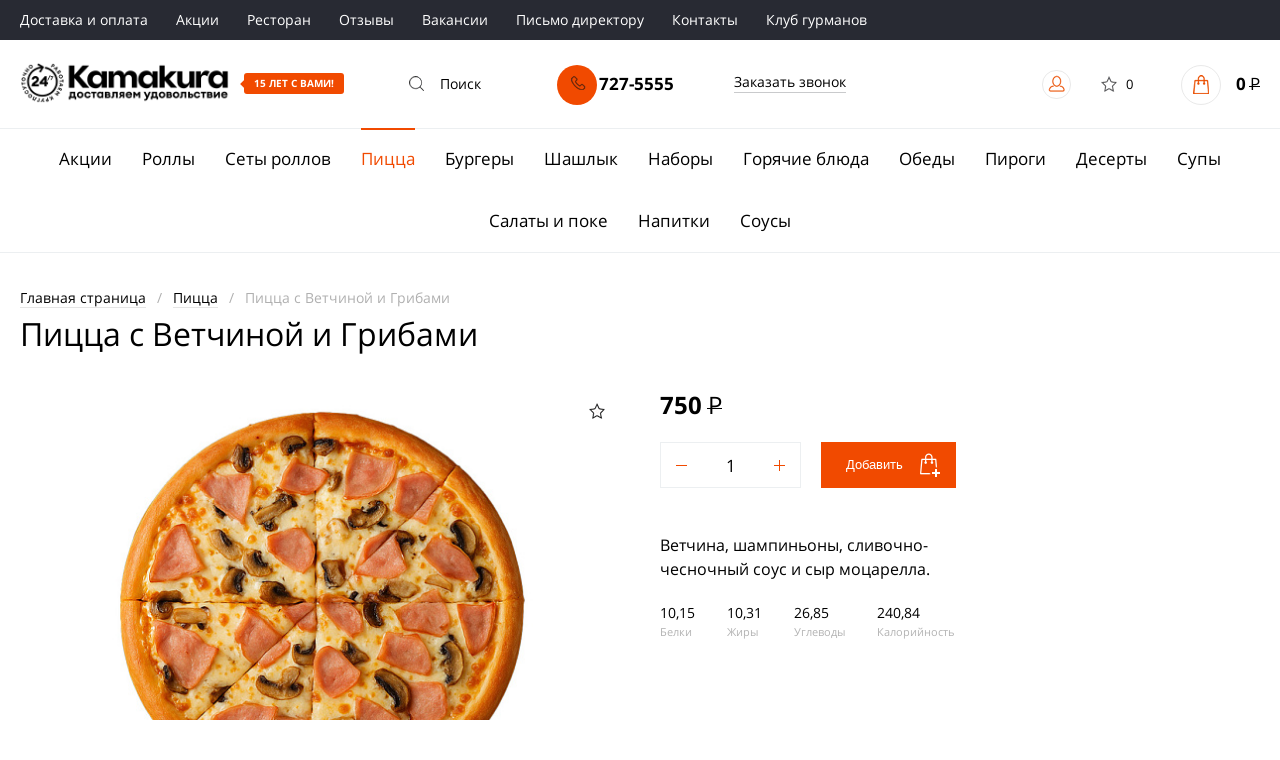

--- FILE ---
content_type: text/html; charset=UTF-8
request_url: https://kamakura.ru/catalog/pitstsa/pitstsa-s-vetchinoy-i-gribami/
body_size: 19307
content:
<!DOCTYPE html>
<!--[if lt IE 7]>
<html class="no-js lt-ie10 lt-ie9 lt-ie8 lt-ie7"><![endif]-->
<!--[if IE 7]>
<html class="no-js lt-ie10 lt-ie9 lt-ie8"><![endif]-->
<!--[if IE 8]>
<html class="no-js lt-ie10 lt-ie9"><![endif]-->
<!--[if IE 9]>Ë
<html class="no-js lt-ie10"><![endif]-->
<!--[if gt IE 9]><!-->
<html>
<head>
    <meta http-equiv="X-UA-Compatible" content="IE=Edge">
    <meta name="viewport" content="width=device-width, initial-scale=1.0, minimum-scale=1.0, maximum-scale=1.0">
    <meta name="yandex-verification" content="7fb23fbb6342662d" />
    <meta name="google-site-verification" content="wYrNrqe8UqW7Y7BUttE64Q1wZQmz9MxmWrd_rkki0-0" />
    <meta http-equiv="Content-Type" content="text/html; charset=UTF-8" />
<meta name="robots" content="index, follow" />
<meta name="keywords" content="Пицца с Ветчиной и Грибами" />
<meta name="description" content="Заказать пиццу Пицца с Ветчиной и Грибами с доставкой в Челябинске и Копейске по телефону 727-55-55" />
<script data-skip-moving="true">(function(w, d, n) {var cl = "bx-core";var ht = d.documentElement;var htc = ht ? ht.className : undefined;if (htc === undefined || htc.indexOf(cl) !== -1){return;}var ua = n.userAgent;if (/(iPad;)|(iPhone;)/i.test(ua)){cl += " bx-ios";}else if (/Windows/i.test(ua)){cl += ' bx-win';}else if (/Macintosh/i.test(ua)){cl += " bx-mac";}else if (/Linux/i.test(ua) && !/Android/i.test(ua)){cl += " bx-linux";}else if (/Android/i.test(ua)){cl += " bx-android";}cl += (/(ipad|iphone|android|mobile|touch)/i.test(ua) ? " bx-touch" : " bx-no-touch");cl += w.devicePixelRatio && w.devicePixelRatio >= 2? " bx-retina": " bx-no-retina";if (/AppleWebKit/.test(ua)){cl += " bx-chrome";}else if (/Opera/.test(ua)){cl += " bx-opera";}else if (/Firefox/.test(ua)){cl += " bx-firefox";}ht.className = htc ? htc + " " + cl : cl;})(window, document, navigator);</script>


<link href="/bitrix/js/ui/design-tokens/dist/ui.design-tokens.min.css?174549153323463" type="text/css"  rel="stylesheet" />
<link href="/bitrix/js/ui/fonts/opensans/ui.font.opensans.min.css?17454897432320" type="text/css"  rel="stylesheet" />
<link href="/bitrix/js/main/popup/dist/main.popup.bundle.min.css?175465715628056" type="text/css"  rel="stylesheet" />
<link href="/bitrix/js/socialservices/css/ss.min.css?17454897394772" type="text/css"  rel="stylesheet" />
<link href="/bitrix/cache/css/s1/kamakura/page_481dd56da35d027baea02fd686bf97ce/page_481dd56da35d027baea02fd686bf97ce_v1.css?1754900299284" type="text/css"  rel="stylesheet" />
<link href="/bitrix/cache/css/s1/kamakura/template_f64d6e45dba58c7ade7da183baf1d63e/template_f64d6e45dba58c7ade7da183baf1d63e_v1.css?1761622596242363" type="text/css"  data-template-style="true" rel="stylesheet" />







            
            <!-- Yandex.Metrika counter -->
            
            <!-- /Yandex.Metrika counter -->
                    
        
<!-- Top.Mail.Ru counter --><noscript><div><img src="https://top-fwz1.mail.ru/counter?id= 3465042;js=na" style="position:absolute;left:-9999px;" alt="Top.Mail.Ru" /></div></noscript><!-- /Top.Mail.Ru counter -->

                                                                                    <link rel="icon" href="/favicon.ico" type="image/x-icon">
    <title>Пицца с Ветчиной и Грибами с доставкой на дом и в офис в Челябинске и Копейске - Камакура</title>
    <!-- Google Tag Manager -->
<!-- End Google Tag Manager -->
<!-- Top.Mail.Ru counter -->
<noscript><div><img src="https://top-fwz1.mail.ru/counter?id=3559778;js=na" style="position:absolute;left:-9999px;" alt="Top.Mail.Ru" /></div></noscript>
<!-- /Top.Mail.Ru counter -->
</head>

<body leftmargin="0" topmargin="0" marginwidth="0" marginheight="0" bgcolor="#FFFFFF">



<div class="layout">
    <div class="mobile-fixed-menu">
        <div class="container-dark">
            <div class="top-bar container cf">
               <div class = "mobile-phone">
                       <a href="tel:+73517275555" hidden class="hidden_tel">727-5555</a>
<div class="phone-wrap js-header-drop-hover js-header-drop-phone">
	<i></i>
	<a href="tel:+73517275555" class="h__phone" id="main__phone">727-5555</a>
	<div class="h-drop h-drop_phone js-header-drop">
		<div class="h-drop__body">
			<div class="h-table h-table_phone">
				<div class="h-table__row cf">
					<div class="h-table__left">
						<div class="masked-text">
							<a href="tel:88005558727" class="h__phone">8 (800) 555-87-27</a>
						</div>
					</div>
				</div>
			</div>
		</div>
	</div>
</div>
<br>
               </div>
               <div class="mobile-auth">
                                              <a href="#registration" class="h-auth js-lightbox-open"></a>
                                  </div>

               <div class="h__cart h-wish js-header-drop-wish js-header-drop-hover h__cart-mob">
               
<div class="h__cart__val js-header-drop-tap">
    <div class="h__cart__text" data-totalprice="0">
        0 <span class="rur">р</span>
    </div>
</div>
<form class="h-drop js-header-drop small_cart">
    <div class="h-drop__head cf">
        Ваш заказ
        <div class="h-drop__head__right">

<!--            <input type="checkbox" class="checkbox-condition" id="group-order">-->
<!--            <label for="group-order">Коллективный заказ</label>-->
        </div>

        <div class="h-drop__close js-header-close-tap"></div>
    </div>
    <div class="h-drop__body">
                    <p>Корзина пуста</p>
            </div>
    </form>
                </div>

                <div class="mobile-prim-nav-button js-mobile-prim-nav-button">Меню</div>
    <!--'start_frame_cache_LkGdQn'-->
    <nav class="prim-nav ">
	<div class="prim-nav-inner">
            
                                				<div class="prim-nav__item  half">
                    <a href="/promo/" class="">Акции</a>
                                                            
                                                </div>
                <div class="prim-nav__item  prim-nav__item_root  half">
                <a href="/catalog/rolly/" class="">Роллы</a>
                                                        
                                                </div>
                <div class="prim-nav__item  prim-nav__item_root  half">
                <a href="/catalog/sety-rollov/" class="">Сеты роллов</a>
                                                        
                                                </div>
                <div class="prim-nav__item  prim-nav__item_root  half">
                <a href="/catalog/pitstsa/" class="active">Пицца</a>
                                    <nav class="prim-nav__sub  ">
                                                            <div class="prim-nav__sub__right">
                        <div class="product product__container" data-product_id="888">
    <div class="product__img">
        <a href="/catalog/pitstsa/pitstsa-chetyre-sezona/" class="">
            <img src="/upload/iblock/67c/b87kgrurfkrmd9nzfms1vhd1mig4kzlg.jpg"
                 alt="Пицца Четыре сезона"
                 title="Пицца Четыре сезона">
            <div class="product__icons">
                                    <div class="product-icon">
                        <img src="/upload/iblock/619/flame.jpg" alt="Острые"
                             title="Острые">
                    </div>
                            </div>
        </a>
    </div>
    <div class="product__info">
        <div class="product__top">
            <div class="product__title">
                <a data-fancybox data-type="ajax" data-src="/catalog/pitstsa/pitstsa-chetyre-sezona/"
                   href="/catalog/pitstsa/pitstsa-chetyre-sezona/">
                    Пицца Четыре сезона                </a>
            </div>
                            <div class="product__price">790                    <span class="rur">Р</span>
                </div>
                <div class="product__to-cart">
                    <span class="button-to-cart button_to_cart__js" title="Купить"></span>
                </div>
                    </div>

        <div class="product__desc">
            Пицца Четыре сезона                                        510 г
                <span>&nbsp;/&nbsp;</span> 251,18 кКал
                    </div>
    </div>
    <div class="product__wish"></div>

    <div class="product__label">
                    </div>
</div>                    </div>
                                                                            
                                                </div>
                <div class="prim-nav__item  prim-nav__item_root  half">
                <a href="/catalog/burgery/" class="">Бургеры</a>
                                                        
                                                </div>
                <div class="prim-nav__item  prim-nav__item_root  half">
                <a href="/catalog/shashlyk/" class="">Шашлык</a>
                                                        
                                                </div>
                <div class="prim-nav__item  prim-nav__item_root  half">
                <a href="/catalog/nabory/" class="">Наборы</a>
                                    <nav class="prim-nav__sub  ">
                                                            <div class="prim-nav__sub__right">
                        <div class="product product__container" data-product_id="740">
    <div class="product__img">
        <a href="/catalog/sety-rollov/vokrug-sveta/" class="">
            <img src="/upload/iblock/44e/ehsu2dz2mlbapenf5yl9smngzw16387n.jpg"
                 alt="Вокруг Света "
                 title="Вокруг Света ">
            <div class="product__icons">
                            </div>
        </a>
    </div>
    <div class="product__info">
        <div class="product__top">
            <div class="product__title">
                <a data-fancybox data-type="ajax" data-src="/catalog/sety-rollov/vokrug-sveta/"
                   href="/catalog/sety-rollov/vokrug-sveta/">
                    Вокруг Света                 </a>
            </div>
                            <div class="product__price">4250                    <span class="rur">Р</span>
                </div>
                <div class="product__to-cart">
                    <span class="button-to-cart button_to_cart__js" title="Купить"></span>
                </div>
                    </div>

        <div class="product__desc">
            Вокруг Света                                        1190 г
                <span>&nbsp;/&nbsp;</span> 150,99 кКал
                    </div>
    </div>
    <div class="product__wish"></div>

    <div class="product__label">
                            <span style="color: #fff; background: #f14a00"
                  class="product__label__item">
                        Hit!
                    </span>
            </div>
</div>                    </div>
                                                                            
                                                </div>
                <div class="prim-nav__item  prim-nav__item_root  half">
                <a href="/catalog/goryachie-blyuda/" class="">Горячие блюда</a>
                                                        
                                                </div>
                <div class="prim-nav__item  prim-nav__item_root  half">
                <a href="/catalog/biznes-lanch/" class="">Обеды</a>
                                                        
                                                </div>
                <div class="prim-nav__item  prim-nav__item_root  half">
                <a href="/catalog/pirogi/" class="">Пироги</a>
                                                        
                                                </div>
                <div class="prim-nav__item  prim-nav__item_root  half">
                <a href="/catalog/deserty/" class="">Десерты</a>
                                                        
                                                </div>
                <div class="prim-nav__item  prim-nav__item_root  half">
                <a href="/catalog/supy/" class="">Супы</a>
                                                        
                                                </div>
                <div class="prim-nav__item  prim-nav__item_root  half">
                <a href="/catalog/salaty/" class="">Салаты и поке</a>
                                                        
                                                </div>
                <div class="prim-nav__item  prim-nav__item_root  half">
                <a href="/catalog/napitki/" class="">Напитки</a>
                                    <nav class="prim-nav__sub  ">
                                                            <div class="prim-nav__sub__right">
                        <div class="product product__container" data-product_id="758">
    <div class="product__img">
        <a href="/catalog/napitki/mors-klyukvennyy/" class="">
            <img src="/upload/iblock/3d5/mors.jpg"
                 alt="Морс из натуральных ягод клюквенно-брусничный"
                 title="Морс из натуральных ягод клюквенно-брусничный">
            <div class="product__icons">
                            </div>
        </a>
    </div>
    <div class="product__info">
        <div class="product__top">
            <div class="product__title">
                <a data-fancybox data-type="ajax" data-src="/catalog/napitki/mors-klyukvennyy/"
                   href="/catalog/napitki/mors-klyukvennyy/">
                    Морс из натуральных ягод клюквенно-брусничный                </a>
            </div>
                            <div class="product__price">180                    <span class="rur">Р</span>
                </div>
                <div class="product__to-cart">
                    <span class="button-to-cart button_to_cart__js" title="Купить"></span>
                </div>
                    </div>

        <div class="product__desc">
            Морс клюквенно-брусничный                                </div>
    </div>
    <div class="product__wish"></div>

    <div class="product__label">
                    </div>
</div>                    </div>
                                                                            
                                                </div>
                <div class="prim-nav__item  prim-nav__item_root  half">
                <a href="/catalog/sousy/" class="">Соусы</a>
                                                	</div>
    </nav>

	<!--'end_frame_cache_LkGdQn'-->
                <div class="mobile-nav js-mobile-nav">
                    <div class="mobile-nav__icons">
                                                    <a href="#registration" class="h-auth js-lightbox-open"></a>
                                                <div class="h-wish">
                            <div class="h-wish__val">0</div>
                        </div>

                        <div class="mobile-nav__close js-mobile-nav-button-cls"></div>
                    </div>
                    
    <nav class="top-nav cf">
                                <a href="/delivery/" class=""><span>Доставка и оплата</span></a>
        
                                <a href="/promo/" class=""><span>Акции</span></a>
        
                                <a href="/restaurant/" class=""><span>Ресторан</span></a>
        
                                <a href="/reviews/" class=""><span>Отзывы</span></a>
        
                                <a href="/vacancies/" class=""><span>Вакансии</span></a>
        
                                <a href="#director" class="js-lightbox-open"><span>Письмо директору</span></a>
        
                                <a href="/contacts/" class=""><span>Контакты</span></a>
        
                                <a href="/club-gurmanov/" class=""><span>Клуб гурманов</span></a>
        
            </nav>
                </div>

                
                <span class="top-nav-mobile-button js-mobile-nav-button"></span>
            </div>
        </div>
    </div>

    <div class="container-header js-header-container">
        <header class="header js-header">
            <div class="container h-drop-container  cf">
                <div class="h__left cf">
                    <a href="/" class="h__logo">
                        <img width="210" src="/upload/medialibrary/796/s3dlanpgr6pfs82euxfff59zpskk11yw.png" height="42" title="Камакура" alt="Камакура">                        <span>15 лет c вами!</span>
                    </a>

                    <div class="h__search js-h-search-button">
                        <div class="h__search__title">
                            Поиск
                        </div>
                    </div>
                </div>

                <div class="h__middle cf">
                    <a href="tel:+73517275555" hidden class="hidden_tel">727-5555</a>
<div class="phone-wrap js-header-drop-hover js-header-drop-phone">
	<i></i>
	<a href="tel:+73517275555" class="h__phone" id="main__phone">727-5555</a>
	<div class="h-drop h-drop_phone js-header-drop">
		<div class="h-drop__body">
			<div class="h-table h-table_phone">
				<div class="h-table__row cf">
					<div class="h-table__left">
						<div class="masked-text">
							<a href="tel:88005558727" class="h__phone">8 (800) 555-87-27</a>
						</div>
					</div>
				</div>
			</div>
		</div>
	</div>
</div>
<br>
                    <a href="#recall" class="h__call js-lightbox-open"><span>Заказать звонок</span></a>
                    <div style="clear:both;"></div>
                </div>

                <div class="h__right">
                <!--'start_frame_cache_personal_block'-->                                            <a href="#registration" class="h-auth js-lightbox-open"></a>
                                        <!--'end_frame_cache_personal_block'-->                    <div class="h-wish js-header-drop-wish js-header-drop-hover" id="favorite_container">
                        <div class="h-wish__val js-header-drop-tap">0</div>
<div class="h-drop h-drop_wish js-header-drop" style="right: -186px;">
    <div class="h-drop__head">
        Избранное
        <div class="h-drop__close js-header-close-tap"></div>
    </div>
    <div class="h-drop__body">
	    	        <p>Избранное пусто</p>
	        </div>
	</div>

                    </div>

                    <div class="h__cart js-header-drop-cart js-header-drop-hover">
                        
<div class="h__cart__val js-header-drop-tap">
    <div class="h__cart__text" data-totalprice="0">
        0 <span class="rur">р</span>
    </div>
</div>
<form class="h-drop js-header-drop small_cart">
    <div class="h-drop__head cf">
        Ваш заказ
        <div class="h-drop__head__right">

<!--            <input type="checkbox" class="checkbox-condition" id="group-order">-->
<!--            <label for="group-order">Коллективный заказ</label>-->
        </div>

        <div class="h-drop__close js-header-close-tap"></div>
    </div>
    <div class="h-drop__body">
                    <p>Корзина пуста</p>
            </div>
    </form>
                    </div>
                </div>
                    <form action="/search/" class="h-search-form js-h-search" id="search">
        <input id="title-search-input" type="text" name="q" value="" autocomplete="off"
               placeholder="Да, капитан?" x-webkit-speech/>
        <button class="btn btn-default" type="submit" name="s"></button>
    </form>
            </div>
        </header>
    </div>

    <div class="container-prim-nav js-prim-nav-container">
        <div class="mobile-prim-nav-button js-mobile-prim-nav-button">Меню</div>
    <!--'start_frame_cache_g8taYv'-->
    <nav class="prim-nav ">
	<div class="prim-nav-inner">
            
                                				<div class="prim-nav__item  half">
                    <a href="/promo/" class="">Акции</a>
                                                            
                                                </div>
                <div class="prim-nav__item  prim-nav__item_root  half">
                <a href="/catalog/rolly/" class="">Роллы</a>
                                                        
                                                </div>
                <div class="prim-nav__item  prim-nav__item_root  half">
                <a href="/catalog/sety-rollov/" class="">Сеты роллов</a>
                                                        
                                                </div>
                <div class="prim-nav__item  prim-nav__item_root  half">
                <a href="/catalog/pitstsa/" class="active">Пицца</a>
                                    <nav class="prim-nav__sub  ">
                                                            <div class="prim-nav__sub__right">
                        <div class="product product__container" data-product_id="888">
    <div class="product__img">
        <a href="/catalog/pitstsa/pitstsa-chetyre-sezona/" class="">
            <img src="/upload/iblock/67c/b87kgrurfkrmd9nzfms1vhd1mig4kzlg.jpg"
                 alt="Пицца Четыре сезона"
                 title="Пицца Четыре сезона">
            <div class="product__icons">
                                    <div class="product-icon">
                        <img src="/upload/iblock/619/flame.jpg" alt="Острые"
                             title="Острые">
                    </div>
                            </div>
        </a>
    </div>
    <div class="product__info">
        <div class="product__top">
            <div class="product__title">
                <a data-fancybox data-type="ajax" data-src="/catalog/pitstsa/pitstsa-chetyre-sezona/"
                   href="/catalog/pitstsa/pitstsa-chetyre-sezona/">
                    Пицца Четыре сезона                </a>
            </div>
                            <div class="product__price">790                    <span class="rur">Р</span>
                </div>
                <div class="product__to-cart">
                    <span class="button-to-cart button_to_cart__js" title="Купить"></span>
                </div>
                    </div>

        <div class="product__desc">
            Пицца Четыре сезона                                        510 г
                <span>&nbsp;/&nbsp;</span> 251,18 кКал
                    </div>
    </div>
    <div class="product__wish"></div>

    <div class="product__label">
                    </div>
</div>                    </div>
                                                                            
                                                </div>
                <div class="prim-nav__item  prim-nav__item_root  half">
                <a href="/catalog/burgery/" class="">Бургеры</a>
                                                        
                                                </div>
                <div class="prim-nav__item  prim-nav__item_root  half">
                <a href="/catalog/shashlyk/" class="">Шашлык</a>
                                                        
                                                </div>
                <div class="prim-nav__item  prim-nav__item_root  half">
                <a href="/catalog/nabory/" class="">Наборы</a>
                                    <nav class="prim-nav__sub  ">
                                                            <div class="prim-nav__sub__right">
                        <div class="product product__container" data-product_id="740">
    <div class="product__img">
        <a href="/catalog/sety-rollov/vokrug-sveta/" class="">
            <img src="/upload/iblock/44e/ehsu2dz2mlbapenf5yl9smngzw16387n.jpg"
                 alt="Вокруг Света "
                 title="Вокруг Света ">
            <div class="product__icons">
                            </div>
        </a>
    </div>
    <div class="product__info">
        <div class="product__top">
            <div class="product__title">
                <a data-fancybox data-type="ajax" data-src="/catalog/sety-rollov/vokrug-sveta/"
                   href="/catalog/sety-rollov/vokrug-sveta/">
                    Вокруг Света                 </a>
            </div>
                            <div class="product__price">4250                    <span class="rur">Р</span>
                </div>
                <div class="product__to-cart">
                    <span class="button-to-cart button_to_cart__js" title="Купить"></span>
                </div>
                    </div>

        <div class="product__desc">
            Вокруг Света                                        1190 г
                <span>&nbsp;/&nbsp;</span> 150,99 кКал
                    </div>
    </div>
    <div class="product__wish"></div>

    <div class="product__label">
                            <span style="color: #fff; background: #f14a00"
                  class="product__label__item">
                        Hit!
                    </span>
            </div>
</div>                    </div>
                                                                            
                                                </div>
                <div class="prim-nav__item  prim-nav__item_root  half">
                <a href="/catalog/goryachie-blyuda/" class="">Горячие блюда</a>
                                                        
                                                </div>
                <div class="prim-nav__item  prim-nav__item_root  half">
                <a href="/catalog/biznes-lanch/" class="">Обеды</a>
                                                        
                                                </div>
                <div class="prim-nav__item  prim-nav__item_root  half">
                <a href="/catalog/pirogi/" class="">Пироги</a>
                                                        
                                                </div>
                <div class="prim-nav__item  prim-nav__item_root  half">
                <a href="/catalog/deserty/" class="">Десерты</a>
                                                        
                                                </div>
                <div class="prim-nav__item  prim-nav__item_root  half">
                <a href="/catalog/supy/" class="">Супы</a>
                                                        
                                                </div>
                <div class="prim-nav__item  prim-nav__item_root  half">
                <a href="/catalog/salaty/" class="">Салаты и поке</a>
                                                        
                                                </div>
                <div class="prim-nav__item  prim-nav__item_root  half">
                <a href="/catalog/napitki/" class="">Напитки</a>
                                    <nav class="prim-nav__sub  ">
                                                            <div class="prim-nav__sub__right">
                        <div class="product product__container" data-product_id="758">
    <div class="product__img">
        <a href="/catalog/napitki/mors-klyukvennyy/" class="">
            <img src="/upload/iblock/3d5/mors.jpg"
                 alt="Морс из натуральных ягод клюквенно-брусничный"
                 title="Морс из натуральных ягод клюквенно-брусничный">
            <div class="product__icons">
                            </div>
        </a>
    </div>
    <div class="product__info">
        <div class="product__top">
            <div class="product__title">
                <a data-fancybox data-type="ajax" data-src="/catalog/napitki/mors-klyukvennyy/"
                   href="/catalog/napitki/mors-klyukvennyy/">
                    Морс из натуральных ягод клюквенно-брусничный                </a>
            </div>
                            <div class="product__price">180                    <span class="rur">Р</span>
                </div>
                <div class="product__to-cart">
                    <span class="button-to-cart button_to_cart__js" title="Купить"></span>
                </div>
                    </div>

        <div class="product__desc">
            Морс клюквенно-брусничный                                </div>
    </div>
    <div class="product__wish"></div>

    <div class="product__label">
                    </div>
</div>                    </div>
                                                                            
                                                </div>
                <div class="prim-nav__item  prim-nav__item_root  half">
                <a href="/catalog/sousy/" class="">Соусы</a>
                                                	</div>
    </nav>

	<!--'end_frame_cache_g8taYv'-->
    </div>

    <div class="container">
        <div class="content-main" id="">
                                              <div class="breadcrumbs"><a href="/" title="Главная страница" itemprop="url">
					Главная страница
				</a><span class="breadcrumbs__divider"> / </span><a href="/catalog/pitstsa/" title="Пицца" itemprop="url">
					Пицца
				</a><span class="breadcrumbs__divider"> / </span><span>Пицца с Ветчиной и Грибами</span></div>                <h1 class="title-main h1">Пицца с Ветчиной и Грибами</h1>
            			<div class="product-detail-container product__container product" data-product_id="1575">
				<div class="row">
					<div class="col-lg-4 col-sm-8">
						<div class="product-detail-img product" data-product_id="1575">
							<div class="product-detail-img-slider js-product-detail-img-slider">
																	<div class="product-detail-img-slider__item product-detail-img-slider__item_1">
										<div class="product__img">
											<img src="/upload/resize_cache/iblock/4f7/600_450_2/b5a0pxelw45z3npcxyb0s1vgwxy4d1x5.jpg" alt="Пицца с Ветчиной и Грибами" title="Пицца с Ветчиной и Грибами">
										</div>
									</div>
																							</div>

							<div class="product-detail-thumbs-slider js-product-detail-img-thumbs">
																	<div class="product-detail-thumbs-slider__item">
										<div class="product__img">
											<img src="/upload/resize_cache/iblock/4f7/600_450_2/b5a0pxelw45z3npcxyb0s1vgwxy4d1x5.jpg" alt="Пицца с Ветчиной и Грибами" title="Пицца с Ветчиной и Грибами">
										</div>
									</div>
                                                                							</div>
                            <div class="product__wish"></div>
                            <div class="product__label">
                                                        </div>
						</div>
					</div>
					<div class="col-lg-4 col-sm-8">
						<div class="product-detail">
                                                                                                                    <div class="product-detail__prices">
                                    <div class="product-detail__price">
                                                                                    750 <span class="rur">р</span>
                                                                            </div>
                                                                    </div>
                            
                            <form name="add_to_cart_form" method="post" action="/include/ajax/cart.php" class="product-detail__count">
                                <div class="quantity">
                                    <input type="hidden" name="action" value="add">
                                    <input type="hidden" name="product_id" value="1575">
                                    <div class="quantity__change__wrapper quantity__change__wrapper__big dec_quantity">
                                        <div class="quantity__minus"></div>
                                    </div>
                                    <input name="quantity" type="text" value="1" class="text-normal">
                                    <div class="quantity__change__wrapper quantity__change__wrapper__big inc_quantity">
                                        <div class="quantity__plus"></div>
                                    </div>
                                </div>

                                <button style="border:none;" class="button-product-detail" id="add_to_cart_detail_1575">
                                    Добавить
                                </button>
                            </form>

							<div class="product-detail__desc cf">
								<div class="product-detail__desc__text">
									<span style="color: #262626; font-size: 13pt;"><span style="font-size: 12pt; color: #000000;">Ветчина, шампиньоны, сливочно-чесночный соус и сыр моцарелла</span><span style="font-size: 12pt; color: #000000;">.</span><br>
 </span><br>
 <span style="color: #262626; font-size: 13pt;"> </span>								</div>
								<div class="product-detail__desc__table">
																													<div class="product-detail__desc__table__col">
											10,15 <br>
											<span>Белки</span>
										</div>
																													<div class="product-detail__desc__table__col">
											10,31 <br>
											<span>Жиры</span>
										</div>
																													<div class="product-detail__desc__table__col">
											26,85 <br>
											<span>Углеводы</span>
										</div>
																													<div class="product-detail__desc__table__col">
											240,84 <br>
											<span>Калорийность</span>
										</div>
																	</div>
							</div>

							<div class="product-detail__social">
								<div class="share float-left">
									<span class="share__title">Поделиться</span>
                                                            <span class="share__item"><a href="http://www.facebook.com/share.php?u=https://kamakura.ru/catalog/pitstsa/pitstsa-s-vetchinoy-i-gribami/&t=Пицца с Ветчиной и Грибами" onclick="return fbs_click('https://kamakura.ru/catalog/pitstsa/pitstsa-s-vetchinoy-i-gribami/', 'Пицца с Ветчиной и Грибами');" target="_blank" class="facebook" title="Facebook"></a>
</span>
                    <span class="share__item"><a href="http://twitter.com/home/?status=https://kamakura.ru/catalog/pitstsa/pitstsa-s-vetchinoy-i-gribami/+Пицца с Ветчиной и Грибами" onclick="return twitter_click_1('https://kamakura.ru/catalog/pitstsa/pitstsa-s-vetchinoy-i-gribami/');" target="_blank" class="twitter" title="Twitter"></a>
</span>
                    <span class="share__item"><a href="https://connect.ok.ru/offer?url=https://kamakura.ru/catalog/pitstsa/pitstsa-s-vetchinoy-i-gribami/" onclick="return ok_click('https://kamakura.ru/catalog/pitstsa/pitstsa-s-vetchinoy-i-gribami/');" target="_blank" class="ok" title="Одноклассники"></a>
</span>
                    <span class="share__item"><a href="http://vkontakte.ru/share.php?url=https://kamakura.ru/catalog/pitstsa/pitstsa-s-vetchinoy-i-gribami/" onclick="return vk_click('https://kamakura.ru/catalog/pitstsa/pitstsa-s-vetchinoy-i-gribami/');" target="_blank" class="vk" title="ВКонтакте"></a>
</span>
            								</div>
                                
<div id="vote_container">
	<span class="ilike-light float-right">
    <span class="bx-ilike-button">
        <span class="bx-ilike-left-wrap">
                <a id="vote_1575_1" href="javascript:" onclick="voteScript.do_vote(this, 'vote_1575', {'SESSION_PARAMS':'13778b66646a2a93ec4b50b082a358d1','PAGE_PARAMS':{'ELEMENT_ID':'1575'},'sessid':'dea62bf7f0343418d72eed6999f6907e','AJAX_CALL':'Y'})" class="product-like bx-ilike-text"></a>
        </span>
        <span class="bx-ilike-right-wrap">
	        <span class="bx-ilike-right">
		        6	        </span>
        </span>
    </span>
</span></div>
</div>
</div>
</div>
</div>
</div>
	<div class="product-featured-container js-product-featured-slider-container">
    	
<h3 class="content-title">C этим товаром часто покупают:</h3>
<div class="product-list product-featured js-product-featured-slider">
		<div class="product-list__item js-product-list-viewable">
    <div class="product product__container" data-product_id="181653">
		<div class="product__img">
            				<a 				   href="/catalog/shashlyk/rebra-v-souse-bbq/" class="">
                    					<img src="/upload/resize_cache/iblock/36f/280_190_2/lsgbvow5wnap2rxuhfssu42ych6wyw2y.jpg"
					     alt="Ребра в соусе BBQ" title="Ребра в соусе BBQ">
					<div class="product__icons">
                        					</div>
				</a>
		</div>
		<div class="product__info">
			<div class="product__top">
				<div class="product__title">
                    						<a data-fancybox data-type="ajax" data-src="/catalog/shashlyk/rebra-v-souse-bbq/"
						   href="/catalog/shashlyk/rebra-v-souse-bbq/">
                            Ребра в соусе BBQ						</a>
                    				</div>
                					<div class="product__price">
													<span class="price_value">590</span>
                        						<span class="rur">Р</span>
					</div>
					<div class="product__to-cart">
						<span class="button-to-cart button_to_cart__js" title="Купить"></span>
					</div>
                			</div>

			<div class="product__desc">
                Ребра в соусе BBQ                                                    240 г					<span>&nbsp;/&nbsp;</span> 0 Ккал                			</div>
		</div>
		<div class="product__wish"></div>

		<div class="product__label">
                        		</div>
	</div>
</div>		<div class="product-list__item js-product-list-viewable">
    <div class="product product__container" data-product_id="114407">
		<div class="product__img">
            				<a 				   href="/catalog/goryachie-blyuda/singapurskaya-lapsha-s-krevetkoy/" class="">
                    					<img src="/upload/resize_cache/iblock/82e/280_190_2/82eabb537c78f8184a299c6ce1c5bb56.jpg"
					     alt="Сингапурская лапша с креветкой" title="Сингапурская лапша с креветкой">
					<div class="product__icons">
                        					</div>
				</a>
		</div>
		<div class="product__info">
			<div class="product__top">
				<div class="product__title">
                    						<a data-fancybox data-type="ajax" data-src="/catalog/goryachie-blyuda/singapurskaya-lapsha-s-krevetkoy/"
						   href="/catalog/goryachie-blyuda/singapurskaya-lapsha-s-krevetkoy/">
                            Сингапурская лапша с креветкой						</a>
                    				</div>
                					<div class="product__price">
													<span class="price_value">690</span>
                        						<span class="rur">Р</span>
					</div>
					<div class="product__to-cart">
						<span class="button-to-cart button_to_cart__js" title="Купить"></span>
					</div>
                			</div>

			<div class="product__desc">
                Сингапурская лапша с креветкой                                                    350 г					<span>&nbsp;/&nbsp;</span> 308 Ккал                			</div>
		</div>
		<div class="product__wish"></div>

		<div class="product__label">
                        		</div>
	</div>
</div>		<div class="product-list__item js-product-list-viewable">
    <div class="product product__container" data-product_id="1821">
		<div class="product__img">
            				<a 				   href="/catalog/deserty/chizkeyk-s-mangovym-kremom-/" class="">
                    					<img src="/upload/resize_cache/iblock/e1a/280_190_2/e1a153b7836e4e98fc3c853cdd9eb7f8.jpg"
					     alt="Торт Чизкейк с манговым кремом" title="Торт Чизкейк с манговым кремом">
					<div class="product__icons">
                        					</div>
				</a>
		</div>
		<div class="product__info">
			<div class="product__top">
				<div class="product__title">
                    						<a data-fancybox data-type="ajax" data-src="/catalog/deserty/chizkeyk-s-mangovym-kremom-/"
						   href="/catalog/deserty/chizkeyk-s-mangovym-kremom-/">
                            Торт Чизкейк с манговым кремом						</a>
                    				</div>
                					<div class="product__price">
													<span class="price_value">1 950</span>
                        						<span class="rur">Р</span>
					</div>
					<div class="product__to-cart">
						<span class="button-to-cart button_to_cart__js" title="Купить"></span>
					</div>
                			</div>

			<div class="product__desc">
                Чизкейк с манговым кремом                                                    670 г					<span>&nbsp;/&nbsp;</span> 274 Ккал                			</div>
		</div>
		<div class="product__wish"></div>

		<div class="product__label">
                        				<span style="color: #fff; background: #f14a00"
				      class="product__label__item">
                        Hit!
                    </span>
            		</div>
	</div>
</div>	</div></div>


</div><!-- .content-main --></div>
<div class="container-bt">
    <div class="container">
        <div class="row" id="container-bt__parent_row">
            <div class="col-lg-4 col-sm-8 contacts-left">
                <div class="content contacts-content">
                    <div class="row contacts-row">
                        <div class="col-lg-4">
                            <div class="text-grey text-small">
 <b><span style="color: #262626;">Доставка на дом:</span></b>
</div>
<div class="contacts-phone">
 <span style="font-size: 11pt;">Сделать заказ:</span><br>
	<span style="font-size: 11pt;"> </span><a href="tel:+73517275555"><span style="font-size: 11pt;">727-55-55</span></a><br>
	<span style="font-size: 11pt;"> </span><a href="tel:+88005558727"><span style="font-size: 11pt;">8 (800) 555-87-27</span></a><br>
	<span style="font-size: 11pt;">
	Круглосуточно! Каждый день!&nbsp;</span><br>
</div>
 <br>                        </div>
						<div class="col-lg-4">
                            <div class="contacts-address">
	<br>
 <br>
 <br>
	 Информация, представленная на сайте, носит справочный характер и не является публичной офертой.<br>
</div>
 <br>                        </div>
						 
                    </div>
                    <div class="row contacts-row">
						<div class="col-lg-4">
                            <div class="text-grey text-small">
 <b><span style="color: #363636;">Рестобар на Цвиллинга, д.38:</span></b>
</div>
<div class="contacts-phone">
 <span style="font-size: 11pt;">Забронируйте столик:</span><br>
 <span style="font-size: 11pt;"> </span><span style="font-size: 11pt;"> </span><a href="tel:+73512657995"><span style="font-size: 11pt;">+7 (351) 265-79-95</span></a><br>
 <span style="font-size: 11pt;">с 9:00 до 00:00 каждый день!&nbsp;</span><br>
 <span style="font-size: 11pt;"> </span><span style="font-size: 11pt;">
	Меню:&nbsp;</span><a href="https://kamakura.bar/"><span style="font-size: 11pt;">з</span></a><a href="https://kamakura.bar/"><span style="font-size: 11pt;">десь</span></a><br>
 <br>
</div>
 <br>                        </div>
                        <div class="col-lg-4">
                                                    </div>
                       
                    </div>
                </div>
            </div>
            <div class="col-lg-4 col-sm-8">
		<div class="social_groups">
			<h3>Наши социальные сети</h3>
			<a rel="nofollow" href = "https://www.instagram.com/kamakura74/" class = "icon instagram" target = "_blank" title="instagram"</a>
			<a rel="nofollow" href = "https://www.youtube.com/user/kamakura174 " class = "icon youtube" target = "_blank" title="youtube"></a>
			<a rel="nofollow" href = "https://vk.com/kamakura174 " class = "icon vk" target = "_blank" title="vk"></a>
                </div>
                            </div>
        </div>
    </div>
</div>

<div class="form-newsletter-container">
    <div class="container">
        <div class="row">
            <div class="col-lg-3 col-lg-offset-1 col-sm-4">
                <h3 class="no-margin">Подпишитесь на новости</h3>
                <div class="text-grey text-small">Узнавайте об эсклюзивных акциях первым!</div>
            </div>
            <div class="col-lg-4 col-sm-4 newsletter">
                <div id="comp_8e0ecd095858eaf40fe3d1a7911c1dd1">    
<form action="/catalog/pitstsa/pitstsa-s-vetchinoy-i-gribami/" method="post" name="newsletter_form" class="form-newsletter"><input type="hidden" name="bxajaxid" id="bxajaxid_8e0ecd095858eaf40fe3d1a7911c1dd1_8BACKi" value="8e0ecd095858eaf40fe3d1a7911c1dd1" /><input type="hidden" name="AJAX_CALL" value="Y" />			<div class="form-newsletter__col form-newsletter__col_1">
                <input style="display:none;" name="honeypot_8e0ecd095858eaf40fe3d1a7911c1dd1" type="text" id="8e0ecd095858eaf40fe3d1a7911c1dd1_honeypot_8e0ecd095858eaf40fe3d1a7911c1dd1">                                    <input placeholder="Ваш e-mail" name="PROPERTY[EMAIL]" type="text" id="8e0ecd095858eaf40fe3d1a7911c1dd1_PROPERTY[EMAIL]">                			</div>
			<div class="form__row" style="display: none;">
                <input placeholder="имя" name="PROPERTY[NAME]" type="text" value="name" id="8e0ecd095858eaf40fe3d1a7911c1dd1_PROPERTY[NAME]">			</div>
			<div class="form-newsletter__col form-newsletter__col_2">
				<button type="submit" class="button button_mobile-square" name="iblock_submit" value="Подписаться">
					<span>Подписаться</span>
				</button>
			</div>
            <input type="hidden" name="sessid" id="sessid" value="dea62bf7f0343418d72eed6999f6907e" />        </form></div>            </div>
        </div>
    </div>
</div>

<div class="container-dark">
    <footer class="footer">
		<div>
				<div class = "footer_menu">
										<div><a href="/delivery/" class="link">Доставка и оплата</a></div>
													<div><a href="/promo/" class="link">Акции</a></div>
													<div><a href="/restaurant/" class="link">Рестобар</a></div>
													<div><a href="/reviews/" class="link">Отзывы</a></div>
													<div><a href="/vacancies/" class="link">Вакансии</a></div>
													<div><a href="#director" class="link">Письмо директору</a></div>
													<div><a href="/contacts/" class="link">Контакты</a></div>
													<div><a href="/club-gurmanov/" class="link">Клуб Гурманов (бонусы)</a></div>
						</div>
		</div>
        <div><a href="/client/" class="link">О персональных данных</a><br>
<a href="/confidence/" class="link">Политика конфиденциальности</a></div>

        <div class="apps apps_small">
            <p></p><a href="https://apps.apple.com/us/app/камакура/id1589219501" class="apps__item apps__item_appstore_small"></a>
            <a href="https://play.google.com/store/apps/details?id=ru.mobile.kamakura" class="apps__item apps__item_googleplay_small"></a>        </div>

        <div class="f__copy">© ООО «Камакура», 2012-
2025</div>

        <div>Разработка сайта</div>
        <noindex>
        <a target = "_blank" rel="nofollow" href="https://wecan-it.ru" class="developer"></a>
        </noindex>
    </footer>
</div>


</div>
<div class="hide">
    <div id="director">
        <div class="tabs js-tabs">
            <div class="t-pane js-t-pane active" id="">
                <div id="comp_7c2d395fccfe182288cb79e901a564b4">
        
<form action="/catalog/pitstsa/pitstsa-s-vetchinoy-i-gribami/" method="post" name="director_form" class="form"><input type="hidden" name="bxajaxid" id="bxajaxid_7c2d395fccfe182288cb79e901a564b4_Ar8Szp" value="7c2d395fccfe182288cb79e901a564b4" /><input type="hidden" name="AJAX_CALL" value="Y" />            <input style="display:none;" name="honeypot_7c2d395fccfe182288cb79e901a564b4" type="text" id="7c2d395fccfe182288cb79e901a564b4_honeypot_7c2d395fccfe182288cb79e901a564b4">            <div class="form-desc">
                Заполните поля и мы рассмотрим ваше обращение в ближайшее время.            </div>

            <div class="form__row">
                                    <input placeholder="Имя*" name="PROPERTY[NAME]" type="text" id="7c2d395fccfe182288cb79e901a564b4_PROPERTY[NAME]">                            </div>
            <div class="form__row">
                                    <input placeholder="Телефон или E-Mail*" name="PROPERTY[EMAIL_PHONE]" type="text" id="7c2d395fccfe182288cb79e901a564b4_PROPERTY[EMAIL_PHONE]">                            </div>
            <div class="form__row">
                                    <textarea placeholder="Текст сообщения*" name="PROPERTY[TEXT]" id="7c2d395fccfe182288cb79e901a564b4_PROPERTY[TEXT]"></textarea>                            </div>

            <div class="form__reg-submit cf">
                <div class="form__reg-submit__left">
                                            <input class="check-dir" style="display:none;" name="PROPERTY[CHECK]" type="text" id="7c2d395fccfe182288cb79e901a564b4_PROPERTY[CHECK]">                        <input class="checkbox-condition checkbox-condition_small" id="accept-dir" name="" type="checkbox" value="0">                        <label for="accept-dir" class="agreement_label--new">
                            С <a href="/client/" target="_blank">правилами</a> обработки
и защиты персональных
данных ознакомлен и согласен                        </label>
                                    </div>

                <div class="form__reg-submit__right">
                    <input name="iblock_submit" class="button-more button-more_mid" type="submit" value="Отправить" id="7c2d395fccfe182288cb79e901a564b4_">                </div>
            </div>
            <input type="hidden" name="sessid" id="sessid_1" value="dea62bf7f0343418d72eed6999f6907e" />        </form>





</div>            </div>
        </div>
    </div>
    <a href="#promo" class="js-lightbox-open"></a>
        <div id="recall">
        <div class="tabs js-tabs">
            <div class="t-pane js-t-pane active" id="recall">
                <div id="comp_055531de4a3dd28e4cad329f0dbd72b0">
        
<form action="/catalog/pitstsa/pitstsa-s-vetchinoy-i-gribami/" method="post" name="recall_form" class="form"><input type="hidden" name="bxajaxid" id="bxajaxid_055531de4a3dd28e4cad329f0dbd72b0_XrQFCj" value="055531de4a3dd28e4cad329f0dbd72b0" /><input type="hidden" name="AJAX_CALL" value="Y" />            <input style="display:none;" name="honeypot_055531de4a3dd28e4cad329f0dbd72b0" type="text" id="055531de4a3dd28e4cad329f0dbd72b0_honeypot_055531de4a3dd28e4cad329f0dbd72b0">            <div class="form-desc">
                Сообщите нам ваш номер телефона и мы перезвоним вам в кратчайшее время.            </div>

            <div class="form__row" style="display: none;">
                <input placeholder="Имя" name="PROPERTY[NAME]" type="text" value="name" id="055531de4a3dd28e4cad329f0dbd72b0_PROPERTY[NAME]">            </div>
            <div class="form__row">
                <input placeholder="Имя" name="PROPERTY[VIEW_NAME]" type="text" id="055531de4a3dd28e4cad329f0dbd72b0_PROPERTY[VIEW_NAME]">            </div>
            <div class="form__row">
                                    <input placeholder="Телефон*" name="PROPERTY[PHONE]" type="text" id="055531de4a3dd28e4cad329f0dbd72b0_PROPERTY[PHONE]">                            </div>

            <div class="form__reg-submit cf">
                <div class="form__reg-submit__left">
                                            <input class="check-recall" style="display:none;" name="PROPERTY[CHECK]" type="text" id="055531de4a3dd28e4cad329f0dbd72b0_PROPERTY[CHECK]">                        <input class="checkbox-condition checkbox-condition_small" id="accept-recall" name="" type="checkbox" value="0">                        <label for="accept-recall" class="agreement_label--new">
                            С <a href="/client/" target="_blank">правилами</a> обработки
и защиты персональных
данных ознакомлен и согласен                        </label>
                                    </div>

                <div class="form__reg-submit__right">
                    <input name="iblock_submit" class="button-more button-more_mid" type="submit" value="Отправить" id="055531de4a3dd28e4cad329f0dbd72b0_">                </div>
            </div>
            <input type="hidden" name="sessid" id="sessid_2" value="dea62bf7f0343418d72eed6999f6907e" />        </form>





</div>            </div>
        </div>
    </div>
                        <div id="registration" class="fullscreen-lb padding-left-right-5" style="display: inline-block;">
            <div class="tabs js-tabs">

                <div id="comp_4b2a01bc3a819754c3e58f4215cfdd23">            <div class="reg-nav text-center">
            <a data-id="reg" class="reg-nav__item js-t-link active">
                                    Авторизация                            </a>
                        <a data-id="auth" class="reg-nav__item js-t-link">
                Войти по паролю            </a>
                    </div>
        <div id="auth" class="js-t-pane t-pane reg-pane reg-pane_reg">
                    <form class="form" name="system_auth_form6zOYVN" method="post" target="_top"
          action="/catalog/pitstsa/pitstsa-s-vetchinoy-i-gribami/?login=yes">
                    <input type="hidden" name="backurl" value="/catalog/pitstsa/pitstsa-s-vetchinoy-i-gribami/"/>
                        <input type="hidden" name="AUTH_FORM" value="Y"/>
        <input type="hidden" name="TYPE" value="AUTH"/>
        <div class="form-desc">
            Доступы, используемые в старой версии сайта —
            не действительны. Пожалуйста, пройдите <a href="javascript:void(0)" class="reg_repeat">повторную
                регистрацию</a>.
        </div>

        <div class="form__row" id="input-name">
            <input type="text" id="user_login_popup" name="USER_LOGIN" placeholder="+7 (919) 456-67-89">
                    </div>
        <div class="form__row">
            <input type="password" name="USER_PASSWORD" placeholder="Пароль" autocomplete="off"/>
                    </div>
        <div class="form__reg-submit cf">
            <div class="form__reg-submit__right">
                <button type="submit" name="Login"
                        class="button-more button-more_mid">Войти</button>
            </div>
        </div>
        <div class="form-desc" id="forgot_pass">
            <div>
                Если Вы забыли свой пароль, то можете <a href='javascript:void(0)' class='reg_repeat'>авторизоваться по смс</a> и поменять свой пароль в личном кабинете            </div>
        </div>
    </form>
        </div>
        <div class="t-pane reg-pane js-t-pane reg-pane_reg active" id="reg">
                    
<form method="post" class="form" action="/catalog/pitstsa/pitstsa-s-vetchinoy-i-gribami/" name="regform" enctype="multipart/form-data" id="reg-form"><input type="hidden" name="bxajaxid" id="bxajaxid_4b2a01bc3a819754c3e58f4215cfdd23_dCjmSk" value="4b2a01bc3a819754c3e58f4215cfdd23" /><input type="hidden" name="AJAX_CALL" value="Y" />            <input style="display:none" type="text" name="fakeusernameremembered"/>
            <input style="display:none" type="password" name="fakepasswordremembered"/>
            <input type="hidden" name="TYPE" value="REGISTRATION"/>
            <input type="hidden" name="need_reload" value="n">
            <input type="hidden" name="ajax_option_add" value="" />
                                                    <div class="form-desc">
                    Для регистрации на сайте достаточно сделать первую авторизацию по номеру телефона. По желанию вы можете уточнить ваши персональные данные в личном кабинете.                                    </div>
                <input name="registration_stage" value="1" type="hidden">
                                <div class="form__row form__mobile-no-cols">
                    <div class="form__cols">
                        <div class="form__col right-form-desc">
                            <div class="form-desc">
    Начислим бонусные рубли <a href="/club-gurmanov/">гурманчики</a> при каждом заказе
</div>
<div class="form-desc">
    Запомним Ваши адреса, чтобы не указывать в следующий раз
</div>
<div class="form-desc">
    Если вы сменили симкарту и Вам нужно связать старую учетную запись с новым номером телефона - обратитесь пожалуйста в колл-центр для замены информации <a href="tel:+73517275555">727-55-55</a>
</div>                        </div>
                        <div class="form__col">
                                                        <label class="small-label">
                                Введите номер телефона                            </label>
                            <div class="form__row">
                                                                    <input type="text" placeholder="+7 (919) 456-56-78" name="REGISTER[PERSONAL_PHONE]"
                                           value=""
                                        >
                                                                </div>
                            <div class="form__row">
                                <div class="agree">
                                                                            <input type="checkbox" id="UF_AGREE" class="checkbox-condition checkbox-condition_small agreement_checkbox"
                                               value="2" name="UF_AGREE" />
                                        <label for="UF_AGREE" class="agreement_label agreement_label--new">
                                            С <a href="/client/" target="_blank">правилами</a> обработки и защиты персональных
                                            данных ознакомлен и согласен
                                        </label>
                                                                        </div>
                            </div>
                            <div class="form__row form__code-row">
                                                                    <span></span>
                                    <button type="submit" name="register_submit_button" value="Регистрация" style="display: none">
                                    <button class="g-recaptcha button-more button-more_small" name="reg_submit_button"
                                            data-sitekey="6LebdvMbAAAAAOQx_FY47TqozO9Xx1gTzhcIk9gW"
                                            data-callback="submitAfterValidation"
                                            id="reg_submit_button"
                                            value="Регистрация">
                                        Запросить код
                                    </button>
                                                            </div>
                                                    </div>
                    </div>
                </div>
                                </form>
    </div>
</div>            </div>
            <div class="share share_registration">
                <div class="bx-auth-serv-icons">
    <span class="share__title">Авторизуйтесь через соц.сети</span>
                        <a title="ВКонтакте" href="javascript:void(0)"
               onclick="BX.util.popup('https://oauth.vk.com/authorize?client_id=6043569&redirect_uri=https%3A%2F%2Fkamakura.ru%2Fbitrix%2Ftools%2Foauth%2Fvkontakte.php&scope=friends,offline,email&response_type=code&state=c2l0ZV9pZD1zMSZiYWNrdXJsPSUyRmNhdGFsb2clMkZwaXRzdHNhJTJGcGl0c3RzYS1zLXZldGNoaW5veS1pLWdyaWJhbWklMkYlM0ZjaGVja19rZXklM0RhNjlhOWY0MTEyZmRmNDE4MWZkNWJlNmNjYTljMDE1MA%3D%3D', 660, 425)">
                <i class="bx-ss-icon vkontakte"></i>
            </a>
                                <a title="Одноклассники" href="javascript:void(0)"
               onclick="BX.util.popup('https://www.odnoklassniki.ru/oauth/authorize?client_id=1251991808&redirect_uri=https%3A%2F%2Fkamakura.ru%2Fbitrix%2Ftools%2Foauth%2Fodnoklassniki.php&response_type=code&state=site_id%3Ds1%26backurl%3D%252Fcatalog%252Fpitstsa%252Fpitstsa-s-vetchinoy-i-gribami%252F%253Fcheck_key%253Da69a9f4112fdf4181fd5be6cca9c0150%26mode%3Dopener', 580, 400)">
                <i class="bx-ss-icon odnoklassniki"></i>
            </a>
            </div>
            </div>
        </div>
    </div>
<div id="top_wrapper" onclick="kamakuraProject.topFunction()"><div class="top_button"></div></div>
<!-- Область для скриптов аналитики в футере -->
<!-- Google Tag Manager (noscript) -->
<noscript><iframe src="https://www.googletagmanager.com/ns.html?id=GTM-PB8MLCQ"
                  height="0" width="0" style="display:none;visibility:hidden"></iframe></noscript>
<!-- End Google Tag Manager (noscript) -->
<noscript><img src="https://vk.com/rtrg?p=VK-RTRG-528693-18j3E" style="position:fixed; left:-999px;" alt=""/></noscript>
<!-- Конец -->
    <div id="unisender-subscribe-form" data-url="https://cp.unisender.com/ru/v5/subscribe-form/view/69prah84gw9xjswhunu8c33db75ug7wkyquge4pe" data-settings="6f6nswm64n4scr48q35mfc69fmseb9nk5zhq87ktgiteu8a1r4kno" style="display: none"></div>
        <script>if(!window.BX)window.BX={};if(!window.BX.message)window.BX.message=function(mess){if(typeof mess==='object'){for(let i in mess) {BX.message[i]=mess[i];} return true;}};</script>
<script>(window.BX||top.BX).message({"JS_CORE_LOADING":"Загрузка...","JS_CORE_NO_DATA":"- Нет данных -","JS_CORE_WINDOW_CLOSE":"Закрыть","JS_CORE_WINDOW_EXPAND":"Развернуть","JS_CORE_WINDOW_NARROW":"Свернуть в окно","JS_CORE_WINDOW_SAVE":"Сохранить","JS_CORE_WINDOW_CANCEL":"Отменить","JS_CORE_WINDOW_CONTINUE":"Продолжить","JS_CORE_H":"ч","JS_CORE_M":"м","JS_CORE_S":"с","JSADM_AI_HIDE_EXTRA":"Скрыть лишние","JSADM_AI_ALL_NOTIF":"Показать все","JSADM_AUTH_REQ":"Требуется авторизация!","JS_CORE_WINDOW_AUTH":"Войти","JS_CORE_IMAGE_FULL":"Полный размер"});</script><script src="/bitrix/js/main/core/core.min.js?1754657232229643"></script><script>BX.Runtime.registerExtension({"name":"main.core","namespace":"BX","loaded":true});</script>
<script>BX.setJSList(["\/bitrix\/js\/main\/core\/core_ajax.js","\/bitrix\/js\/main\/core\/core_promise.js","\/bitrix\/js\/main\/polyfill\/promise\/js\/promise.js","\/bitrix\/js\/main\/loadext\/loadext.js","\/bitrix\/js\/main\/loadext\/extension.js","\/bitrix\/js\/main\/polyfill\/promise\/js\/promise.js","\/bitrix\/js\/main\/polyfill\/find\/js\/find.js","\/bitrix\/js\/main\/polyfill\/includes\/js\/includes.js","\/bitrix\/js\/main\/polyfill\/matches\/js\/matches.js","\/bitrix\/js\/ui\/polyfill\/closest\/js\/closest.js","\/bitrix\/js\/main\/polyfill\/fill\/main.polyfill.fill.js","\/bitrix\/js\/main\/polyfill\/find\/js\/find.js","\/bitrix\/js\/main\/polyfill\/matches\/js\/matches.js","\/bitrix\/js\/main\/polyfill\/core\/dist\/polyfill.bundle.js","\/bitrix\/js\/main\/core\/core.js","\/bitrix\/js\/main\/polyfill\/intersectionobserver\/js\/intersectionobserver.js","\/bitrix\/js\/main\/lazyload\/dist\/lazyload.bundle.js","\/bitrix\/js\/main\/polyfill\/core\/dist\/polyfill.bundle.js","\/bitrix\/js\/main\/parambag\/dist\/parambag.bundle.js"]);
</script>
<script>BX.Runtime.registerExtension({"name":"ui.dexie","namespace":"BX.DexieExport","loaded":true});</script>
<script>BX.Runtime.registerExtension({"name":"ls","namespace":"window","loaded":true});</script>
<script>BX.Runtime.registerExtension({"name":"fx","namespace":"window","loaded":true});</script>
<script>BX.Runtime.registerExtension({"name":"fc","namespace":"window","loaded":true});</script>
<script>BX.Runtime.registerExtension({"name":"pull.protobuf","namespace":"BX","loaded":true});</script>
<script>BX.Runtime.registerExtension({"name":"rest.client","namespace":"window","loaded":true});</script>
<script>(window.BX||top.BX).message({"pull_server_enabled":"N","pull_config_timestamp":0,"shared_worker_allowed":"Y","pull_guest_mode":"N","pull_guest_user_id":0,"pull_worker_mtime":1745491432});(window.BX||top.BX).message({"PULL_OLD_REVISION":"Для продолжения корректной работы с сайтом необходимо перезагрузить страницу."});</script>
<script>BX.Runtime.registerExtension({"name":"pull.client","namespace":"BX","loaded":true});</script>
<script>BX.Runtime.registerExtension({"name":"pull","namespace":"window","loaded":true});</script>
<script>BX.Runtime.registerExtension({"name":"ui.design-tokens","namespace":"window","loaded":true});</script>
<script>BX.Runtime.registerExtension({"name":"ui.fonts.opensans","namespace":"window","loaded":true});</script>
<script>BX.Runtime.registerExtension({"name":"main.popup","namespace":"BX.Main","loaded":true});</script>
<script>BX.Runtime.registerExtension({"name":"popup","namespace":"window","loaded":true});</script>
<script>(window.BX||top.BX).message({"LANGUAGE_ID":"ru","FORMAT_DATE":"DD.MM.YYYY","FORMAT_DATETIME":"DD.MM.YYYY HH:MI:SS","COOKIE_PREFIX":"BITRIX_SM","SERVER_TZ_OFFSET":"18000","UTF_MODE":"Y","SITE_ID":"s1","SITE_DIR":"\/","USER_ID":"","SERVER_TIME":1764156800,"USER_TZ_OFFSET":0,"USER_TZ_AUTO":"Y","bitrix_sessid":"dea62bf7f0343418d72eed6999f6907e"});</script><script  src="/bitrix/cache/js/s1/kamakura/kernel_main/kernel_main_v1.js?1755074839210583"></script>
<script src="/bitrix/js/ui/dexie/dist/dexie.bundle.min.js?1754657193102530"></script>
<script src="/bitrix/js/main/core/core_ls.min.js?17454917002683"></script>
<script src="/bitrix/js/main/core/core_frame_cache.min.js?175465719710481"></script>
<script src="/bitrix/js/pull/protobuf/protobuf.min.js?174548973876433"></script>
<script src="/bitrix/js/pull/protobuf/model.min.js?174548973814190"></script>
<script src="/bitrix/js/rest/client/rest.client.min.js?17454897399240"></script>
<script src="/bitrix/js/pull/client/pull.client.min.js?174851131149849"></script>
<script src="/bitrix/js/main/popup/dist/main.popup.bundle.min.js?175465723266986"></script>
<script src="/bitrix/js/main/cphttprequest.min.js?17454897493623"></script>
<script src="/bitrix/js/socialservices/ss.js?17454897391419"></script>
<script src="/bitrix/js/yandex.metrika/script.js?17599126476603"></script>
<script>BX.setJSList(["\/bitrix\/js\/main\/core\/core_fx.js","\/bitrix\/js\/main\/session.js","\/bitrix\/js\/main\/pageobject\/dist\/pageobject.bundle.js","\/bitrix\/js\/main\/core\/core_window.js","\/bitrix\/js\/main\/date\/main.date.js","\/bitrix\/js\/main\/core\/core_date.js","\/bitrix\/js\/main\/dd.js","\/bitrix\/js\/main\/core\/core_uf.js","\/bitrix\/js\/main\/core\/core_dd.js","\/bitrix\/js\/main\/core\/core_tooltip.js","\/bitrix\/js\/main\/utils.js","\/local\/templates\/.default\/components\/bitrix\/catalog\/catalog\/wecan\/catalog.element\/.default\/script.js","\/local\/templates\/.default\/scripts\/catchmoment.js","\/local\/templates\/.default\/scripts\/jquery-1.11.1.min.js","\/local\/templates\/.default\/scripts\/jquery-migrate-1.2.1.min.js","\/local\/templates\/.default\/scripts\/modernizr-custom.js","\/local\/templates\/.default\/scripts\/jquery.nice-select.min.js","\/local\/templates\/.default\/scripts\/slick.min.js","\/local\/templates\/.default\/scripts\/jquery.fancybox.min.js","\/local\/templates\/.default\/scripts\/jquery.maskedinput.js","\/local\/templates\/.default\/scripts\/common.min.js","\/local\/templates\/.default\/scripts\/jquery-ui-1.12.1\/jquery-ui.min.js","\/local\/templates\/.default\/scripts\/script.min.js","\/local\/templates\/.default\/scripts\/messages.min.js","\/local\/templates\/.default\/scripts\/jb.overflow.menu.js","\/local\/templates\/.default\/components\/bitrix\/sale.basket.basket.small\/.default\/script.js","\/local\/templates\/.default\/components\/bitrix\/menu\/kamakura_sections\/script.js","\/bitrix\/components\/bitrix\/search.title\/script.js","\/local\/templates\/.default\/components\/bitrix\/search.title\/kamakura_top\/script.js","\/local\/templates\/.default\/components\/wecan\/iblock.element.add.xform\/director\/script.js","\/local\/templates\/.default\/components\/wecan\/iblock.element.add.xform\/recall\/script.js","\/local\/templates\/.default\/components\/bitrix\/main.register\/popup\/script.js","\/local\/templates\/.default\/scripts\/jquery-ui-dark-datepicker\/jquery-ui.min.js","\/local\/templates\/.default\/components\/bitrix\/system.auth.form\/popup\/script.js"]);</script>
<script>BX.setCSSList(["\/local\/templates\/.default\/components\/bitrix\/catalog\/catalog\/style.css","\/local\/templates\/.default\/template_styles.css","\/local\/templates\/.default\/jb.overflow.menu.css","\/local\/templates\/.default\/styles.css","\/local\/templates\/.default\/googlefonts.css","\/local\/templates\/.default\/css\/html_20.css","\/local\/templates\/.default\/css\/custom.css","\/local\/templates\/.default\/components\/bitrix\/sale.basket.basket.small\/.default\/style.css","\/local\/templates\/.default\/components\/bitrix\/menu\/kamakura_sections\/style.css","\/local\/templates\/.default\/components\/wecan\/header.favorite.products\/favirote\/style.css","\/local\/templates\/.default\/components\/bitrix\/breadcrumb\/kamakura\/style.css","\/local\/templates\/.default\/components\/wecan\/iblock.element.add.xform\/subscribe\/style.css","\/local\/templates\/.default\/components\/wecan\/iblock.element.add.xform\/recall\/style.css","\/local\/templates\/.default\/components\/bitrix\/main.register\/popup\/style.css","\/local\/templates\/.default\/scripts\/jquery-ui-dark-datepicker\/jquery-ui.min.css","\/local\/templates\/.default\/components\/bitrix\/system.auth.form\/popup\/style.css","\/local\/templates\/.default\/components\/wecan\/socserv.auth.form\/icons_new\/style.css","\/local\/templates\/kamakura\/template_styles.css"]);</script>
<script type="text/javascript">
                window.dataLayerName = 'dataLayer';
                var dataLayerName = window.dataLayerName;
            </script><script type="text/javascript">
                (function (m, e, t, r, i, k, a) {
                    m[i] = m[i] || function () {
                        (m[i].a = m[i].a || []).push(arguments)
                    };
                    m[i].l = 1 * new Date();
                    k = e.createElement(t), a = e.getElementsByTagName(t)[0], k.async = 1, k.src = r, a.parentNode.insertBefore(k, a)
                })
                (window, document, "script", "https://mc.yandex.ru/metrika/tag.js", "ym");

                ym("89449412", "init", {
                    clickmap: true,
                    trackLinks: true,
                    accurateTrackBounce: true,
                    webvisor: true,
                    ecommerce: dataLayerName,
                    params: {
                        __ym: {
                            "ymCmsPlugin": {
                                "cms": "1c-bitrix",
                                "cmsVersion": "25.600",
                                "pluginVersion": "1.0.9",
                                'ymCmsRip': 1300785715                            }
                        }
                    }
                });

                document.addEventListener("DOMContentLoaded", function() {
                                    });

            </script><script type="text/javascript">
            window.counters = ["89449412"];
        </script><script>
					(function () {
						"use strict";

						var counter = function ()
						{
							var cookie = (function (name) {
								var parts = ("; " + document.cookie).split("; " + name + "=");
								if (parts.length == 2) {
									try {return JSON.parse(decodeURIComponent(parts.pop().split(";").shift()));}
									catch (e) {}
								}
							})("BITRIX_CONVERSION_CONTEXT_s1");

							if (cookie && cookie.EXPIRE >= BX.message("SERVER_TIME"))
								return;

							var request = new XMLHttpRequest();
							request.open("POST", "/bitrix/tools/conversion/ajax_counter.php", true);
							request.setRequestHeader("Content-type", "application/x-www-form-urlencoded");
							request.send(
								"SITE_ID="+encodeURIComponent("s1")+
								"&sessid="+encodeURIComponent(BX.bitrix_sessid())+
								"&HTTP_REFERER="+encodeURIComponent(document.referrer)
							);
						};

						if (window.frameRequestStart === true)
							BX.addCustomEvent("onFrameDataReceived", counter);
						else
							BX.ready(counter);
					})();
				</script>
<script>var ajaxMessages = {wait:"Загрузка..."}</script>
<script>window[window.dataLayerName] = window[window.dataLayerName] || [];</script>
<script type="text/javascript"> var _tmr = window._tmr || (window._tmr = []); _tmr.push({id: " 3465042", type: "pageView", start: (new Date()).getTime()}); (function (d, w, id) { if (d.getElementById(id)) return; var ts = d.createElement("script"); ts.type = "text/javascript"; ts.async = true; ts.id = id; ts.src = "https://top-fwz1.mail.ru/js/code.js"; var f = function () {var s = d.getElementsByTagName("script")[0]; s.parentNode.insertBefore(ts, s);}; if (w.opera == "[object Opera]") { d.addEventListener("DOMContentLoaded", f, false); } else { f(); } })(document, window, "tmr-code");</script><script src="https://www.google.com/recaptcha/api.js" async defer></script>



<script  src="/bitrix/cache/js/s1/kamakura/template_ef6f284331071e45b550c87c17b4ece0/template_ef6f284331071e45b550c87c17b4ece0_v1.js?1754900232562757"></script>
<script  src="/bitrix/cache/js/s1/kamakura/page_1fc26adc00e99e5dd2de760c903d5dc2/page_1fc26adc00e99e5dd2de760c903d5dc2_v1.js?17549002992315"></script>
<script>
    var favorite = [],
    cartProducts = [],
    detailProductId = "1575";
</script>


<script type="text/javascript">
        // <![CDATA[
        document.documentElement.className += " js";
        document.documentElement.className = document.documentElement.className.replace(/(?:^|\s)no-js(?!\S)/, '');
        // ]]>
    </script>
<script async>(function(w,d,s,l,i){w[l]=w[l]||[];w[l].push({'gtm.start':
            new Date().getTime(),event:'gtm.js'});var f=d.getElementsByTagName(s)[0],
        j=d.createElement(s),dl=l!='dataLayer'?'&l='+l:'';j.async=true;j.src=
        'https://www.googletagmanager.com/gtm.js?id='+i+dl;f.parentNode.insertBefore(j,f);
    })(window,document,'script','dataLayer','GTM-PB8MLCQ');</script>
<script type="text/javascript">
var _tmr = window._tmr || (window._tmr = []);
_tmr.push({id: "3559778", type: "pageView", start: (new Date()).getTime()});
(function (d, w, id) {
  if (d.getElementById(id)) return;
  var ts = d.createElement("script"); ts.type = "text/javascript"; ts.async = true; ts.id = id;
  ts.src = "https://top-fwz1.mail.ru/js/code.js";
  var f = function () {var s = d.getElementsByTagName("script")[0]; s.parentNode.insertBefore(ts, s);};
  if (w.opera == "[object Opera]") { d.addEventListener("DOMContentLoaded", f, false); } else { f(); }
})(document, window, "tmr-code");
</script>
<script>
    $("#main__phone").click(function(){
        $(".hidden_tel")[0].click();
    });
</script><script>
    $("#main__phone").click(function(){
        $(".hidden_tel")[0].click();
    });
</script><script>
	BX.ready(function(){
		new JCTitleSearchKamakura({
			'AJAX_PAGE' : '/catalog/pitstsa/pitstsa-s-vetchinoy-i-gribami/',
			'CONTAINER_ID': 'search',
			'INPUT_ID': 'title-search-input',
			'MIN_QUERY_LEN': 3
		});
	});
</script>

<script>
if (__function_exists('fbs_click') == false) 
{
function fbs_click(url, title) 
{ 
window.open('http://www.facebook.com/share.php?u='+encodeURIComponent(url)+'&t='+encodeURIComponent(title),'sharer','toolbar=0,status=0,width=626,height=436'); 
return false; 
} 
}
</script>
<script>
if (__function_exists('twitter_click_1') == false) 
{
function twitter_click_1(longUrl) 
{ 
window.open('http://twitter.com/home/?status='+encodeURIComponent(longUrl)+encodeURIComponent(' Пицца с Ветчиной и Грибами'),'sharer','toolbar=0,status=0,width=726,height=436'); 
return false; 
} 
}
</script>
<script>
if (__function_exists('ok_click') == false) 
{
function ok_click(url) 
{ 
window.open('https://connect.ok.ru/offer?url='+encodeURIComponent(url),'sharer','toolbar=0,status=0,width=626,height=436'); 
return false; 
} 
}
</script>
<script>
if (__function_exists('vk_click') == false) 
{
function vk_click(url) 
{ 
window.open('http://vkontakte.ru/share.php?url='+encodeURIComponent(url),'sharer','toolbar=0,status=0,width=626,height=436'); 
return false; 
} 
}
</script>
<script>
function _processform_8BACKi(){
	if (BX('bxajaxid_8e0ecd095858eaf40fe3d1a7911c1dd1_8BACKi'))
	{
		var obForm = BX('bxajaxid_8e0ecd095858eaf40fe3d1a7911c1dd1_8BACKi').form;
		BX.bind(obForm, 'submit', function() {BX.ajax.submitComponentForm(this, 'comp_8e0ecd095858eaf40fe3d1a7911c1dd1', true)});
	}
	BX.removeCustomEvent('onAjaxSuccess', _processform_8BACKi);
}
if (BX('bxajaxid_8e0ecd095858eaf40fe3d1a7911c1dd1_8BACKi'))
	_processform_8BACKi();
else
	BX.addCustomEvent('onAjaxSuccess', _processform_8BACKi);
</script><script>
function _processform_Ar8Szp(){
	if (BX('bxajaxid_7c2d395fccfe182288cb79e901a564b4_Ar8Szp'))
	{
		var obForm = BX('bxajaxid_7c2d395fccfe182288cb79e901a564b4_Ar8Szp').form;
		BX.bind(obForm, 'submit', function() {BX.ajax.submitComponentForm(this, 'comp_7c2d395fccfe182288cb79e901a564b4', true)});
	}
	BX.removeCustomEvent('onAjaxSuccess', _processform_Ar8Szp);
}
if (BX('bxajaxid_7c2d395fccfe182288cb79e901a564b4_Ar8Szp'))
	_processform_Ar8Szp();
else
	BX.addCustomEvent('onAjaxSuccess', _processform_Ar8Szp);
</script><script>
function _processform_XrQFCj(){
	if (BX('bxajaxid_055531de4a3dd28e4cad329f0dbd72b0_XrQFCj'))
	{
		var obForm = BX('bxajaxid_055531de4a3dd28e4cad329f0dbd72b0_XrQFCj').form;
		BX.bind(obForm, 'submit', function() {BX.ajax.submitComponentForm(this, 'comp_055531de4a3dd28e4cad329f0dbd72b0', true)});
	}
	BX.removeCustomEvent('onAjaxSuccess', _processform_XrQFCj);
}
if (BX('bxajaxid_055531de4a3dd28e4cad329f0dbd72b0_XrQFCj'))
	_processform_XrQFCj();
else
	BX.addCustomEvent('onAjaxSuccess', _processform_XrQFCj);
</script><script>
        wecanAuth = new WecanAuth();
        wecanAuth.rnd = '6zOYVN';
    </script>
<script>
                BX.ready(function () {
                    var loginCookie = BX.getCookie("BITRIX_SM_LOGIN");
                    if (loginCookie) {
                        var form = document.forms["system_auth_form6zOYVN"];
                        var loginInput = form.elements["USER_LOGIN"];
                        loginInput.value = loginCookie;
                    }
                });
            </script>
<script>
function _processform_dCjmSk(){
	if (BX('bxajaxid_4b2a01bc3a819754c3e58f4215cfdd23_dCjmSk'))
	{
		var obForm = BX('bxajaxid_4b2a01bc3a819754c3e58f4215cfdd23_dCjmSk').form;
		BX.bind(obForm, 'submit', function() {BX.ajax.submitComponentForm(this, 'comp_4b2a01bc3a819754c3e58f4215cfdd23', true)});
	}
	BX.removeCustomEvent('onAjaxSuccess', _processform_dCjmSk);
}
if (BX('bxajaxid_4b2a01bc3a819754c3e58f4215cfdd23_dCjmSk'))
	_processform_dCjmSk();
else
	BX.addCustomEvent('onAjaxSuccess', _processform_dCjmSk);
</script>
<script>
(function(w, d, s, h, id) {
    w.roistatProjectId = id; w.roistatHost = h;
    var p = d.location.protocol == "https:" ? "https://" : "http://";
    var u = /^.*roistat_visit=[^;]+(.*)?$/.test(d.cookie) ? "/dist/module.js" : "/api/site/1.0/"+id+"/init";
    var js = d.createElement(s); js.charset="UTF-8"; js.async = 1; js.src = p+h+u; var js2 = d.getElementsByTagName(s)[0]; js2.parentNode.insertBefore(js, js2);
})(window, document, 'script', 'cloud.roistat.com', '54ae992240254791c8fd87231199e019');
</script>
<script type="text/javascript">!function(){var t=document.createElement("script");t.type="text/javascript",t.async=!0,t.src="https://vk.com/js/api/openapi.js?168",t.onload=function(){VK.Retargeting.Init("VK-RTRG-528693-18j3E"),VK.Retargeting.Hit()},document.head.appendChild(t)}();</script><script src="https://shared.s3.unisender.ru/popups/popup.js"></script>
<script>
        window.popupForSubscriptionsForm("https://apig.unisender.com");
    </script>
</body>
</html>

--- FILE ---
content_type: text/html; charset=utf-8
request_url: https://www.google.com/recaptcha/api2/anchor?ar=1&k=6LebdvMbAAAAAOQx_FY47TqozO9Xx1gTzhcIk9gW&co=aHR0cHM6Ly9rYW1ha3VyYS5ydTo0NDM.&hl=en&v=TkacYOdEJbdB_JjX802TMer9&size=invisible&anchor-ms=20000&execute-ms=15000&cb=gpljyx3pxcz6
body_size: 46088
content:
<!DOCTYPE HTML><html dir="ltr" lang="en"><head><meta http-equiv="Content-Type" content="text/html; charset=UTF-8">
<meta http-equiv="X-UA-Compatible" content="IE=edge">
<title>reCAPTCHA</title>
<style type="text/css">
/* cyrillic-ext */
@font-face {
  font-family: 'Roboto';
  font-style: normal;
  font-weight: 400;
  src: url(//fonts.gstatic.com/s/roboto/v18/KFOmCnqEu92Fr1Mu72xKKTU1Kvnz.woff2) format('woff2');
  unicode-range: U+0460-052F, U+1C80-1C8A, U+20B4, U+2DE0-2DFF, U+A640-A69F, U+FE2E-FE2F;
}
/* cyrillic */
@font-face {
  font-family: 'Roboto';
  font-style: normal;
  font-weight: 400;
  src: url(//fonts.gstatic.com/s/roboto/v18/KFOmCnqEu92Fr1Mu5mxKKTU1Kvnz.woff2) format('woff2');
  unicode-range: U+0301, U+0400-045F, U+0490-0491, U+04B0-04B1, U+2116;
}
/* greek-ext */
@font-face {
  font-family: 'Roboto';
  font-style: normal;
  font-weight: 400;
  src: url(//fonts.gstatic.com/s/roboto/v18/KFOmCnqEu92Fr1Mu7mxKKTU1Kvnz.woff2) format('woff2');
  unicode-range: U+1F00-1FFF;
}
/* greek */
@font-face {
  font-family: 'Roboto';
  font-style: normal;
  font-weight: 400;
  src: url(//fonts.gstatic.com/s/roboto/v18/KFOmCnqEu92Fr1Mu4WxKKTU1Kvnz.woff2) format('woff2');
  unicode-range: U+0370-0377, U+037A-037F, U+0384-038A, U+038C, U+038E-03A1, U+03A3-03FF;
}
/* vietnamese */
@font-face {
  font-family: 'Roboto';
  font-style: normal;
  font-weight: 400;
  src: url(//fonts.gstatic.com/s/roboto/v18/KFOmCnqEu92Fr1Mu7WxKKTU1Kvnz.woff2) format('woff2');
  unicode-range: U+0102-0103, U+0110-0111, U+0128-0129, U+0168-0169, U+01A0-01A1, U+01AF-01B0, U+0300-0301, U+0303-0304, U+0308-0309, U+0323, U+0329, U+1EA0-1EF9, U+20AB;
}
/* latin-ext */
@font-face {
  font-family: 'Roboto';
  font-style: normal;
  font-weight: 400;
  src: url(//fonts.gstatic.com/s/roboto/v18/KFOmCnqEu92Fr1Mu7GxKKTU1Kvnz.woff2) format('woff2');
  unicode-range: U+0100-02BA, U+02BD-02C5, U+02C7-02CC, U+02CE-02D7, U+02DD-02FF, U+0304, U+0308, U+0329, U+1D00-1DBF, U+1E00-1E9F, U+1EF2-1EFF, U+2020, U+20A0-20AB, U+20AD-20C0, U+2113, U+2C60-2C7F, U+A720-A7FF;
}
/* latin */
@font-face {
  font-family: 'Roboto';
  font-style: normal;
  font-weight: 400;
  src: url(//fonts.gstatic.com/s/roboto/v18/KFOmCnqEu92Fr1Mu4mxKKTU1Kg.woff2) format('woff2');
  unicode-range: U+0000-00FF, U+0131, U+0152-0153, U+02BB-02BC, U+02C6, U+02DA, U+02DC, U+0304, U+0308, U+0329, U+2000-206F, U+20AC, U+2122, U+2191, U+2193, U+2212, U+2215, U+FEFF, U+FFFD;
}
/* cyrillic-ext */
@font-face {
  font-family: 'Roboto';
  font-style: normal;
  font-weight: 500;
  src: url(//fonts.gstatic.com/s/roboto/v18/KFOlCnqEu92Fr1MmEU9fCRc4AMP6lbBP.woff2) format('woff2');
  unicode-range: U+0460-052F, U+1C80-1C8A, U+20B4, U+2DE0-2DFF, U+A640-A69F, U+FE2E-FE2F;
}
/* cyrillic */
@font-face {
  font-family: 'Roboto';
  font-style: normal;
  font-weight: 500;
  src: url(//fonts.gstatic.com/s/roboto/v18/KFOlCnqEu92Fr1MmEU9fABc4AMP6lbBP.woff2) format('woff2');
  unicode-range: U+0301, U+0400-045F, U+0490-0491, U+04B0-04B1, U+2116;
}
/* greek-ext */
@font-face {
  font-family: 'Roboto';
  font-style: normal;
  font-weight: 500;
  src: url(//fonts.gstatic.com/s/roboto/v18/KFOlCnqEu92Fr1MmEU9fCBc4AMP6lbBP.woff2) format('woff2');
  unicode-range: U+1F00-1FFF;
}
/* greek */
@font-face {
  font-family: 'Roboto';
  font-style: normal;
  font-weight: 500;
  src: url(//fonts.gstatic.com/s/roboto/v18/KFOlCnqEu92Fr1MmEU9fBxc4AMP6lbBP.woff2) format('woff2');
  unicode-range: U+0370-0377, U+037A-037F, U+0384-038A, U+038C, U+038E-03A1, U+03A3-03FF;
}
/* vietnamese */
@font-face {
  font-family: 'Roboto';
  font-style: normal;
  font-weight: 500;
  src: url(//fonts.gstatic.com/s/roboto/v18/KFOlCnqEu92Fr1MmEU9fCxc4AMP6lbBP.woff2) format('woff2');
  unicode-range: U+0102-0103, U+0110-0111, U+0128-0129, U+0168-0169, U+01A0-01A1, U+01AF-01B0, U+0300-0301, U+0303-0304, U+0308-0309, U+0323, U+0329, U+1EA0-1EF9, U+20AB;
}
/* latin-ext */
@font-face {
  font-family: 'Roboto';
  font-style: normal;
  font-weight: 500;
  src: url(//fonts.gstatic.com/s/roboto/v18/KFOlCnqEu92Fr1MmEU9fChc4AMP6lbBP.woff2) format('woff2');
  unicode-range: U+0100-02BA, U+02BD-02C5, U+02C7-02CC, U+02CE-02D7, U+02DD-02FF, U+0304, U+0308, U+0329, U+1D00-1DBF, U+1E00-1E9F, U+1EF2-1EFF, U+2020, U+20A0-20AB, U+20AD-20C0, U+2113, U+2C60-2C7F, U+A720-A7FF;
}
/* latin */
@font-face {
  font-family: 'Roboto';
  font-style: normal;
  font-weight: 500;
  src: url(//fonts.gstatic.com/s/roboto/v18/KFOlCnqEu92Fr1MmEU9fBBc4AMP6lQ.woff2) format('woff2');
  unicode-range: U+0000-00FF, U+0131, U+0152-0153, U+02BB-02BC, U+02C6, U+02DA, U+02DC, U+0304, U+0308, U+0329, U+2000-206F, U+20AC, U+2122, U+2191, U+2193, U+2212, U+2215, U+FEFF, U+FFFD;
}
/* cyrillic-ext */
@font-face {
  font-family: 'Roboto';
  font-style: normal;
  font-weight: 900;
  src: url(//fonts.gstatic.com/s/roboto/v18/KFOlCnqEu92Fr1MmYUtfCRc4AMP6lbBP.woff2) format('woff2');
  unicode-range: U+0460-052F, U+1C80-1C8A, U+20B4, U+2DE0-2DFF, U+A640-A69F, U+FE2E-FE2F;
}
/* cyrillic */
@font-face {
  font-family: 'Roboto';
  font-style: normal;
  font-weight: 900;
  src: url(//fonts.gstatic.com/s/roboto/v18/KFOlCnqEu92Fr1MmYUtfABc4AMP6lbBP.woff2) format('woff2');
  unicode-range: U+0301, U+0400-045F, U+0490-0491, U+04B0-04B1, U+2116;
}
/* greek-ext */
@font-face {
  font-family: 'Roboto';
  font-style: normal;
  font-weight: 900;
  src: url(//fonts.gstatic.com/s/roboto/v18/KFOlCnqEu92Fr1MmYUtfCBc4AMP6lbBP.woff2) format('woff2');
  unicode-range: U+1F00-1FFF;
}
/* greek */
@font-face {
  font-family: 'Roboto';
  font-style: normal;
  font-weight: 900;
  src: url(//fonts.gstatic.com/s/roboto/v18/KFOlCnqEu92Fr1MmYUtfBxc4AMP6lbBP.woff2) format('woff2');
  unicode-range: U+0370-0377, U+037A-037F, U+0384-038A, U+038C, U+038E-03A1, U+03A3-03FF;
}
/* vietnamese */
@font-face {
  font-family: 'Roboto';
  font-style: normal;
  font-weight: 900;
  src: url(//fonts.gstatic.com/s/roboto/v18/KFOlCnqEu92Fr1MmYUtfCxc4AMP6lbBP.woff2) format('woff2');
  unicode-range: U+0102-0103, U+0110-0111, U+0128-0129, U+0168-0169, U+01A0-01A1, U+01AF-01B0, U+0300-0301, U+0303-0304, U+0308-0309, U+0323, U+0329, U+1EA0-1EF9, U+20AB;
}
/* latin-ext */
@font-face {
  font-family: 'Roboto';
  font-style: normal;
  font-weight: 900;
  src: url(//fonts.gstatic.com/s/roboto/v18/KFOlCnqEu92Fr1MmYUtfChc4AMP6lbBP.woff2) format('woff2');
  unicode-range: U+0100-02BA, U+02BD-02C5, U+02C7-02CC, U+02CE-02D7, U+02DD-02FF, U+0304, U+0308, U+0329, U+1D00-1DBF, U+1E00-1E9F, U+1EF2-1EFF, U+2020, U+20A0-20AB, U+20AD-20C0, U+2113, U+2C60-2C7F, U+A720-A7FF;
}
/* latin */
@font-face {
  font-family: 'Roboto';
  font-style: normal;
  font-weight: 900;
  src: url(//fonts.gstatic.com/s/roboto/v18/KFOlCnqEu92Fr1MmYUtfBBc4AMP6lQ.woff2) format('woff2');
  unicode-range: U+0000-00FF, U+0131, U+0152-0153, U+02BB-02BC, U+02C6, U+02DA, U+02DC, U+0304, U+0308, U+0329, U+2000-206F, U+20AC, U+2122, U+2191, U+2193, U+2212, U+2215, U+FEFF, U+FFFD;
}

</style>
<link rel="stylesheet" type="text/css" href="https://www.gstatic.com/recaptcha/releases/TkacYOdEJbdB_JjX802TMer9/styles__ltr.css">
<script nonce="n7Cu0QBCzHlCOTXQ0-FlzQ" type="text/javascript">window['__recaptcha_api'] = 'https://www.google.com/recaptcha/api2/';</script>
<script type="text/javascript" src="https://www.gstatic.com/recaptcha/releases/TkacYOdEJbdB_JjX802TMer9/recaptcha__en.js" nonce="n7Cu0QBCzHlCOTXQ0-FlzQ">
      
    </script></head>
<body><div id="rc-anchor-alert" class="rc-anchor-alert"></div>
<input type="hidden" id="recaptcha-token" value="[base64]">
<script type="text/javascript" nonce="n7Cu0QBCzHlCOTXQ0-FlzQ">
      recaptcha.anchor.Main.init("[\x22ainput\x22,[\x22bgdata\x22,\x22\x22,\[base64]/[base64]/[base64]/[base64]/[base64]/[base64]/[base64]/[base64]/[base64]/[base64]/[base64]/[base64]/[base64]/[base64]/[base64]\\u003d\\u003d\x22,\[base64]\\u003d\x22,\x22w6HCkmvDgMOpe8K5wqVpwqnDn8Kfwqsrwp/Cn8KBw5JAw5hWwrLDiMOQw7DCjSLDlxzClcOmfQXCgsKdBMOSwoXColjDsMKWw5JdVMKIw7EZBcOta8KrwrUsM8KAw6bDv8OuVA/Ctm/[base64]/Du2jDsEo4ChPDjMOIwp1xw4BcwrnCkmnCucOeYcOSwq4WNsOnDMKJw77DpWEfKsODQ3HCjhHDpQE0XMOiw5LDmH8ie8K0wr9ACMOmXBjCgsKAIsKndcO0CyjCkcOpC8OsP0cQaFTDnMKML8K4woNpA01Cw5UNZ8Kdw7/DpcOlNsKdwqZhaU/DonHCs0tdEMKeMcOdw6vDvjvDpsKvK8OACHTCh8ODCWQEeDDCtxXCisOgw6PDgzbDl2dhw4x6XSI9AmR4acK7worDqg/Cgh3DjsOGw6cJwqpvwp4zZcK7YcOTw6V/DQITfF7Dn1QFbsOwwqZDwr/CocOnSsKdwqPCicORwoPCn8OPPsKJwqBQTMOJwr3CjsOwwrDDicOdw6s2NMKQbsOEw6/Di8KPw5ljwpLDgMO7YS48EyByw7Z/QXwNw7gnw50US1PCnMKzw7Jmwp9BSh3CjMOAQz/CgwIKwr7CrsK7fSTDiToAwpzDgcK5w4zDocKcwo8Cwop5BkQFE8Omw7vDnS7Cj2NxZzPDqsONfsOCwr7DrMK+w7TCqMKPw5jCiQB/wpFGD8KOYMOEw5fCtUoFwq8YdsK0J8O8w7vDmMOawqRdJ8KHwqg/PcKueAlEw4DCnMOzwpHDmigpV1tgZ8K2wozDqzhCw7M+U8O2wqthaMKxw7nDt1xWwok4woZjwo4TwoHCtE/Cs8KAHgvCnFHDq8ORNG7CvMK+XzfCusOiRnoWw5/CiXrDocOeZcKcXx/CtcKzw7/DvsKRwrjDpFQQSWZSYcKGCFluwpF9csO4wp1/J0llw5vCqSEfOTBJw6LDnsO/JsOsw7VGw5Zmw4Exwp/DjG5pBTRLKgROHmfChMOXWyMoM0zDrGHDlgXDjsOeB0NABV43a8KmwoHDnFZcEgA8w7LChMO+MsOUw74UYsOeLUYdHmvCvMKuBxzClTdHc8K4w7fCp8KsDsKOPsOdMQ3DjsOYwofDlAzDsHptcMKZwrvDvcO0w65Zw4g5w5vCnkHDmiZtCsO/wq3CjcKGCC5heMK8w6ZNwqTDh3/Cv8KpcG0Mw5ofwp18Q8K7ZhwcWcO0TcOvw7LCsQNkwoJwwr3Dj0Mjwpwvw6/Dm8Ktd8KCw4nDtCVSw5FVOTsew7XDqcKew47CjcK2dW3DiVrCu8KAYC0YEWHDosK0GsO0aQ5kHgwcBn3CqMO4MFEkIHBwworDiCzDksK7w4hgw6DCtUYSwrk7wqZJc2zDhcOwC8Obwo/[base64]/CisOWFMOzPsOUMRPClMO+wotIwpAnwqs3HC7CvDHChApSIMOTBinDosKmAcKhbE7Ck8O4GsOCdn/DmsKzYwbDsU3DhsOUJsKEDC/[base64]/[base64]/Qm5vOMKUWsOjfFHCmxDCu3Juw7fCtzbCl1nCjD19w5tCfAM8JMKXacKBOxtYJhR9EsOJwqXDvw3DosOxw4jDrVTCocKcwocSKlzCmsKWIcKHUERdw7lywq3CmsKswrPCgMKbw5Vof8Oqw5dKccOLH1JJeUbCkVnCsiPDkcK9wqzCg8Kvwq/CoCV4HsOYayPDrcKgwpVnGUPDo2PDkXbDlMK0wpLDhMOdw75HNGHCjx3CjmpcJMK8wo/Dpg/Cpk7CjE9ANMOVwp4TAh0OHMKWwpc+w7fChsO2w7dIw6DDkhswwojCsjLClsKLwo56SG3CmjfDvlbCsTDDpcOQwqN9wpPCpkdROMKRfAPDozV9MRXCmxXDl8OSw5HCpsO/wpbDihnCvnY2Z8OKwqfCpcOWTsK2w5Ntwo7DpcK0w7BhwpcWw6EMK8O4w65IesOGwrdLw7w1fsKtw5s0w6fDlk8CwpjDpcO2LkXCkR9IDTDCpsOvW8Orw4/Ck8OWwq8QXHfDhMOmwpjCtcKqVsOnNHTCpi5Sw6V/wovCqcKgwofCuMOVesKUw6Nrwpwjw5XDvcKFShl3QlcGwo5Ow5xewrfDuMKkw7vDtyzDmG3DlcKvASrCr8KuaMKWY8OFT8KQXAnDhcODwoIhwpLCp1VJFn3Ck8KPw7Q3W8Keb0/[base64]/[base64]/UETDp8KLw6PDoSXClRjDvUDCu8OWFhZWdcKNTSlwwp0Aw6LChsOhPcOBL8KrPidmwqjCpUcPPMKSw5LCvcKHLcKcw4/[base64]/w6TDoMKjJmIWw4nDhirDqk7Dh8OxIcOFHwk/[base64]/MsKTw6/[base64]/Cm8OJBXA/[base64]/[base64]/Dv8KtGGbDqCF0wprCrMKsw7dkw7caeMKTT0hqGkpjJcKZMMKRwqtteDbClcOwWl3CksOhw5XDtcKXw5UoU8KjbsODFsOtcGgYw5c3Ni3CrcKMw6omw7c/[base64]/[base64]/wpgYwpEdM1UKeMObXBjCsMKTwoTDjsK7w6bCn8OLN8KFbcONLcOUOMOIwqwAwp3CkCPCnExfWljCn8KiSkfDmAwFZW/[base64]/CllBVw6fDjF7DqwwlPRvDicKAwqjCncKjwqNyw5PDsQ/[base64]/DocOhw40+wodsRcOcCsKrdWPDvsK6wrDDv1YsaCQ8w5sHUcK3w4/DuMO4YjZPw6RKZsO6U1rDrcK4wrtpWsOLQ0fDqsK8HcKFbnV/[base64]/[base64]/CpwfCsMO1EsOfCHXDqcOYwrPDnlFuw4jCisO7wp/Cu8O6BMKIJFRKT8Klw7s7ADbCpgfCtXfDm8OcJFgTwrxOQj9pA8Kmwo/DrMOxS07CnQIqX2YqYnjDl3BXLibDmn3DmjpzFGrCj8O8wo/CqcKAwrPCgUMuw4LCncOGwocuFcOYc8Kmw6xGw5JQw6TCtcOpwrZWXG0oZ8OITDwcw74qwrxCSBx5cj7CumjCpcKjwrBBEDBVwrHCusOFwoACwqLCm8OqwqExaMOuRVbDpgkpUEnDmlLDp8Onw6chwpZQOwN2wpnCtApTBE9xY8KSw57ClC/ClMKSWMOPFx54eXjCnUXCrsO0w47CnDPChcKSJcKtw7szw7rDtMOLw5dFFsO9R8OUw6TCrgl/AwbDiX3Ci1nDpMK8Y8ObBC8Bw755M1HCscKHPsKfw6cgwoYCw64RwpnDlsKMw47DtEw5DFrDk8OAw6/[base64]/UMOswqPCuBUuwrp9FTxOwpPCkGDDt8KoXcOLw4TDlCduenrDmwBnR2TDmwRQw5Ina8OBwpNPSsKWwpUZwpcDBMKeJ8KWwqbDncKvw45QEFfDsQTCsHgjWwIgw44Mwq/CjMKYw7kDWsOSw4vCqjXCgjLDqH7CnMKrwrFNw5fDgMOKTsOidMKbwpo6wr0bEDnDrsOlwpHCgsKUGUbDhsKgwpHDhAoSw6M5w587w7l7V3Rvw6/DgcKVSQA8w5xJVypDOMKrScOswo84KG3DhMK5ISfDoFwed8OkG2vCk8OAIcKyVw45a2TDicKTalJ7w7LCmyrCmsO4IAbDgMKCDnBaw4ptwowVw5I0w5p3bMOHA2HDt8KyFMOCJWtmwo3Du1jCk8Ovw79/w48ZWsOIw7Biw5B1wrnDp8OOwqAtVFNvw7fDkcKfeMKTYC7CgCxWwp7CvcKyw7I/[base64]/McKHGsOiw6kIw5zCr8KEwrXCkMKew4LCrcKPQB12w6BhUsKtGHPCgMOvUHHDk0oFesKBEMKkWMKvw4xRw6FUwplYw5hnQEQ5cyjDq24owoXDg8KGQizChR7DrcKHwopKwoPChU/DrcOeTsK6JAdUMMKUdMK7KA7Dtn3CtFFLesKGw4HDl8KAwrfDqA/DqsOiw4vDp0PCkgFNw74vw7sZwqVyw7/DosKiwpTDsMOJwpcAdj4qIHHCvMOsw7U2WsKSElMJw7QLwqPDssK1w5Alw5Zfwq7DlsO+w4XCmsOaw4U5BmfDpkvClDA2w5RYwrxFw4/Dimg/wrEdb8KNVMO4wojCrAp1cMKCI8OxwrpNwplwwqEUwrvDvgYxw7BnIDoYIcK1XcKFw53DhH0VfcODOHJPGE97KjUIw4jCn8K3w5dww6dARCgyVMKqw7Y0w5UpwqrCgi1Rw5nCkmUBwoDCmi0yAgQleBt8aTRSwqEwX8K2TcKFDAjDuF/Cp8OXw6pJHW7DuGZlw6zDucKjwoXCqMK/w4PDl8KJw7M9w7PCumnCjsKoVsONwrBjw45Uw6ZRB8KFRWTDkylew4rCh8OdTXvChRZRwr8OHsOYw6XDhhLCpMKMcgzDo8K7QnXCmcOEFDDCrTbDj1sgZcKsw6Mjw6/DlR3CnMK1wrvCpcKnaMOAwoVZwoDDrcKUwqFWw6LCmMKAacOaw4AhV8O5XTl7w7rCvcKtwooFKVHDqWjCkio5Wi9zw7/[base64]/ChcO/fsOQwqHDggnDn8KuHWnChifDrsKkM8OMZMK6worDocO8fMOxwo/[base64]/[base64]/w6QdIcOuFcOPA8KZwqEdcMOiLMKuUcOQwoXCisKNbRYPaBBpKhlQw6RhwpjDtsKFScO/ZyDDqMKWWUYSRMO1HMOOwo/CgsOGNRhCw5/DrQTDlX3Dv8OrwqTDlgVDw5IBKjTCt0vDq8KpwohWACwKJDzCgX/Cmh7DgsKnLMK0wrfCoRB/wpXChcK7X8K3CsO0wpFGSMO0BEAeMsODwoRMKCM7BsO8w5lPCGZIw7bCoWIww7/[base64]/DtcK+P1xSTR5XAWTChxJdfA4Vwp3CtcKdfcK1ChERw5vDhHTDuTfCp8Oiw7PCuTkCU8OAw6UkbcKVTi3ChwrCoMKYw7lEwrHDrCvCu8KjWVEvw43DncOqT8OcB8OswrrDu1XCq0B6SWTChcOlwrzCucKGQHrDscOHw4/Cq1pybEfClcKwMMKQLTDDpcO+RsOpDFzCjsOpHMKQMUnDs8O8KcO7w4QGw4t0woDCt8OEG8Kyw78cw7RlLRLCksO/M8KzwrbCmcKFwqZ/w6nDksK9UVQEw4LDlMO5woVzw5TDtMK0w54Qwo3CtSfDkFJEDTRww7kjwrfCp1XCgB/[base64]/CpT41fXYaEU/CtMKzwpfCisOXwrFzwqEAw6rCmcOvw7tzc03CsjjDo3JgDEzDs8KpYcKaKwgqw53Cm3lhXATCqMOjwpcmS8KqSQZwYBsRwqI/woXDocO0wrTDshY/[base64]/DusKfwrjDoXc4U3IRwrchwoEGw6PCvH7DjcKAwr/DgzBRGxBKwpRZOy8cIynClsKRa8KEE3AwQ3zDtMOcIWfDm8OMbEzDmcOOLMOkwo4lwrYPXRPCvMKgwpbCksO3w63DicOOw63CkMOewq7ClsOuZsORYSTDnm/DkMOoTcO/wpQhRjFDOSTDuSkaS23CgR05w6k2T315FcKZwrjDjsO/wpjCpUXDtFbCgmBiYMOkfMKWwqVCPEfCqlFYw4tSwqfChAFCwp3CvAbCiHQsRxLDi37CjSR3woU2ScKvbsORAUTCv8OBwo/CocKqwp/Do8OqMcKNPcORwrhKwrDDr8KJwq88wr3DqMK3A3vCqQwUwq7DkRDDq23CkcKsw6MxwqzCmVPCmhhjLMOuw7PDhsOXHAfCs8OkwrsLw6XCuRfCn8KeVMOYwrHDkMKAwrwoAMOkPsOPw5/DihLCqsOwwo/Chk/CmxhWe8OAYcKzQcKzw7wkwrbDmgtsEMKsw6HClUpxM8Oiw5fDrcKBHcK1w7vDtMO6w6t5WH13wr4pBsOqw4/DvE5twqzDmETDrhTCo8KNwp4hccKbw4IRbAkYw7DDpls9YzA9TsOWZsOddlXDmV/[base64]/CqWHDjhg0eycXJcKtdTkBwp5ZLyRnBwPDm1MDwrXCn8Kaw4wIXQ/[base64]/aWZCw6dFbMKjwoIQwpTDjRw8PMOTIzxaX8Obw5PDjSNIwrFqLlbDjBzCmgLCnWvDvcKRcMKCwq4kIGNCw7ZBw5xdwrJkTlnCgsOeHg/DjWBVC8KWw6zCijlfa0zDlzvCmMOWwqk8wqkRLzQjZsKcwptDw7Bvw4BSKQYaEMOSwrpOw5/DqsO7B8OvV2ZRdcO2DTNiQzPDi8KNMsOKGMKxWMKKw7jCjsOZw6oYw459w7/CjEpKcUN0wpfDnMK+w6luw5YFaVAZw7zDtF/DtsOEcmLCg8OdwqrCmHbCrVjDs8OpJsKGZMOKRsOpwpFRwo1yOlXCkMOBWsKuEG56WcKfZsKJw63CosOLw7NneCbCrMO4wrNjb8OMw6XDkX/Cj0g/woEVw5ADwobCukwFw5TDiXPDgcOBRlA/[base64]/CvMOsw6NNAHQjCB/DtsKATiDCisKxwqjCgcKZw4EMOsOveXNQXhbDicOZwp9gNXHCkMKuwpNUXBY9wrQOERnCpSHCshQZwp/DkzDCtsK8GcOHwo4Zw4xRegQgHhtHwrrCrSAQw5/[base64]/ClXrCm30NAA08w6pmGXvDpB83HcKWwo8pdMK3wppMw6w3w4LDicKXw6HDk2HCkhDClCRDwrF5wqfDm8Kzw7fDuAdawoHCtmrDpsKkw6YvwrXDpnLCik0Xc2ZZZjfCjMO2wq1LwqXChRXDosKew50pw43Du8OOPcKZdcKkJz7CsTY5w6bCrMO+wr/DuMO3GcOuOS8Hwol+GETDj8OywrJmwp/Do3bDoXDCgMOme8Kzw5Mjwo9lSG3DtXHDgTcUVEfDtiLDocOYOGnDo3YswpHDgMKSw6rDjVhnw48SBVfDmHZBw5jDk8KUMcOIOX4AJRrCkh3CmcOfwqHDt8OZwpvDlcOBwq1FwrbCmcOyXkM0wqhCw6LCmy3DvsK/w5NkGMK2w40QD8Opw60Sw79WKBvCvcKkOMOGb8OawpHDs8OcwpZwXFt9w6fDjkUaV1TCgsK0GQFQw4nCncKuwogzc8OHCmRvPcKUL8O8wofCssOsGcKswo7CtMKrTcKjYcOqaxIcw4gYbGNDX8OqfEIqeFjClcKFw5EmTEB4EcKtw5/CogkDIx1ZWsOuw57CmMOuwoTDlMKxOMOFw4/DmMK3TXbCmcO8w6PCmsKsw5Bhc8ObwoLCuW/Dug7Cq8Ohw73Du23DtS8qXH5Jw7YWHMKxeMK4w5AOw6AfwpvCjMODw6Ujw7bDsl0Ew7EMXcKvOBfCliVZw71XwoBtDTvDjQ98wow+ccOSwqkGFMOTwocsw6BzQsKDR242DMKzOMKKXGggw7R/TXfDt8OSFMKtw4/Csh/DsEnCkcOew7zDqndCSsOCw6PChMODd8OKwodxwq/DpsOVAMKwdcOLwqjDt8OcI3Qzwo0KB8KbOcOew7fDtsK9NXxRb8KJScOcw4EVwqjDjMOGO8KEVsKLA3fDusOpwqhwYMKJLSFVEMOCw4d3wqsKccOaP8ORwp9kwq0Zw5HCi8ObcxPDpsOtwp8QLyHDvsO8C8O7aw7Ds0nCqcO/MXA6XsKLEMKSUjBuJ8KLBMOCSsK+IsOZBTsaB0cNV8OkHho7YTnDsWJqw518eQNcX8OdHn/CoXcNw6Frw5Z0WlZnw6rCsMKvMW5Xwpt4wohow6rDhSbDvlnDnMKCYxjCv13ClMOgD8K7w4wuXMKHBQHDtMK1w4XDkGvCrGHDj0YzwqfCj03Dq8OhWcO5aiFvP3/CmMKdwoRdwqlkw6tIwo/DoMKtX8K8Q8K9wqlkV1BeV8OhRHMvw7EPNWY8wq0NwoZrTQU+CyFQwrXDsDXDgWnDrsO1wrE9w5zCvBDDmMK/[base64]/Y8OpcmDCnRDDqSHDuzYOCmgHcFYdw68Yw7vCvhHDjcKBeUENMQPDt8K6wqM0w7R+bSDCocK3wrPDp8OYwrfCp3XDpMKXw4MMwqDDnsKEw4tEKirDpsKkbMKoPcKAacKZTMKxf8OHcVgDb0DDk3fCosOtF2/[base64]/WsKTKUQ0X1/CscOww73DlsKHwqPCijXDhT8Twr1FacOhw6/[base64]/CugzDlsONw7/Cvj/Dm8OpGTLDjFQ0w7JWw5jChknCrMO/wpHCiMOWSkk7AcOEVXYWw6LDusOnTQ8Cw44zwrjCgcKva141L8Oswpk/ecKxFBxyw5vDtcOGwrZVY8Obc8K3wqQ/w5w5QMOBw5Vvw7rCmMOmRkPCscKtw5x/wo5+wpTCmcK/MVpgMsOUR8KHOGjDqyvDvMKWwo4KwqVLwpLDnEoJSF/[base64]/DocOJNlZEwoEbwrooK8OQw5nCsMObBMOUw7kCVMOCwqnCoGfDlQthI3dFKsOzwqoow511YQkQw6DDrhfCkMO6ccOOVyHCssKrw5IBw4IaeMOVcCzDi13DrcO7wo9WTMKCdWJUw6LCr8Otw7gZw77DtMKGZsOtFklOwop0EnRdwo9WwpvCtRjDtw/CuMKFwoHDksKqdXbDrMKXUH1ow73CpnwjwronTAdcw5XDksOnw5bDjMKfUsOPwqzCi8OXBcOiT8OMJ8OKwqlmR8K4NMKzA8KtOH3ClyvDk1bCrcKLNj/Cg8OiY13DncKmDcKdacOHKcO2wrDCnwbDqsKyw5QnVsKbKcOUXUhRJcO+woDDq8Oiw5AIwpLDr2jCs8OvBQTDpcKSeFtEwqjDicKVwqocwr/CgzPCgsOLw7JHwp7DrsKfMcKdw7MDU2gwJk7DqsKqHcKMwpDCvlvDgsKNwpHCnMK4wrjDkh0kLg7CswnCpy0ZBwRJw7YUUMOZOQZWw5HChCzDrhHCp8KGAMO0wpY+RMODwq/DrnnDuwYrw5rCgMKHXl0Kwr7CrGgoV8KEFGrDr8OPP8OSwq8Zwo8Wwqo6w4XDtBLCksK8w4YKw7vCo8KVw7l+VTfCuCbCg8Ohw7UUw7TCqUnCnsOEwoLClX9bDsK0wrdpwqwpw71zb3/Dh2hRcxjDqcO7wqnCgDpdwrozwokPwoXCuMKkVsKHMlXDpMOYw4rCicOvFcKISCnDqyAcOsKULW8Yw7LDl03DlcOkwpB9VgMIw5FVw5HClMOQwo7DqMKhw7AxJ8OQw5Ubwr/DqsOoMMKGwoQpcXnCsjrCs8OhwqTDgS8GwrNzdcOJwrrDkcKvQMOBw45Ew7nCrV12RSANUHoXYV/[base64]/UsKBVnLDgBVKemvDsMKXwoRFXcKgYMKEwqcZUsOYw7VxM1o/wpzCk8KkH0DDvsOiwprDgcKqezNUw49PC0BpCyPCoRwyXwB4w7PDshVhLWZ6ccO3wpvCq8KZw7vDrVd9NgTDk8KZKMK8RsOewo7ChmQdwr8GKW7DkwMWwrXCqhhEw4jDsyjCnMOjcsKgwoVOw4wOw4Mawot/[base64]/DjMKowqTCkCnDisO/wopbEMK5XcOqWR8Hw5XCugvCpMOpSjl2eCw1d3/DngoNHlkpw6ZkdQQKIsKCwr8jwpzCvcO/w77DksOcJRsywq7CssO1C1gbw7PDnFAxTMKIClB8XDjDmcO+w7PChcO9XsO1MWUEwoJCdCPCmMOgSnXDscOiGsKDLDPCgMKddxswOsO7Zk3CoMOPV8KswqfChH99wq/[base64]/[base64]/DusK4wrhlLBIfS8ONFi7CgcOPCQzDk8OGwo0QwrMtKcOHw5RoA8O6aCYjScOIwoLDrzZnw7DCjQ3DiEXCil7DksOOwo58w4XCnQXDlitKw7IbwoLDv8K/wowOcl/DhcKEcDBvTn5Lwo1uPEbChsOCXsObL3JVw4hMw6R1HcK5RsOQw7/[base64]/DhgQ4GsKvwq/[base64]/DjWvDmy/DusOfAWrDkgfDlTfCrA7DkMK6wpEcwpwDKU5bwrHCvl1tw4/DlcOqw5/DnX4owp3Cqy0PAUEOw5B6GMK3wrPCsXPDp1nDnMOQw6REw51dBMOdw4vCjg4MwqZhFFM5wqlkBlMlRXArwpJCf8ODI8OcXygNRsKHNTbCqnrDkzbDrsOuw7bCnMKHwow9wrgeN8KoYsOITAIfwrZqw6FTHxjDgMO1DGMgwqHDj2DDr3XCj0nDrQ/[base64]/wrbDtcO6w5/CtzEXL3dawoh/[base64]/[base64]/[base64]/[base64]/[base64]/w7teCsOMMMKLGHfCsSTDokRwICHCoMKhwqEKa1BSw5vDt30UQyHDnncXM8K5dgtBw5HCq3bCp0Yrwr4rwqpUBCLDnsKwBlY4KDVDwqPDihNuw47Du8K5XXrCicKnw5nDqGfDkEnCgMKMwpnCu8Kew4gzccOdwrbCoV/[base64]/[base64]/[base64]/CiMKzPMOABsOZGh/ClB59KVnCrsODLcKCw6PDgcKwH8Oyw40ow44+wrzCiSxeYAvDnWvDqWBTMMOqbMK0bsOIPcKSM8Klwr8mw7zCiBvCusKOHcO4wp7CnSnDkcOWw6kPWmpTw4N1wq7DgB/CiD/Drjg7ZcOzHMOww6IOAMOlw5BGUAzDlXFwwpHDgHjDiENcRQrDmsO7N8O8G8OTw7cdwpsla8OGc0xXwo7DrsO0w5XCt8KaE0gmJsOJU8KRw4DDv8OTIsKhE8K/wp4CHsOPccOffMO1IsKKYsK4wojCrD5gwrxZVcKUaFAgAsOYwrHDhyDDq3B/w6bDkkvCtsKnwofDhyvCnsKXwprDhMOvO8OEBRrDvcKVB8K0XCxtfzBDUiDDjnlhw7bDomzCuV/Dg8ONK8OaLGgKEnHDssKTw5YmNj3Ch8O+wo7Ds8Klw58SA8K0wp9qXsKrMMOBSMKww4jDjcKcFWnCiGxaM3w5wpV4W8OwWSVGMMODwojChcOmwrJkZMO/w5fDkwggwqfDvsOdw4bDq8Knw6Zsw4rDil/[base64]/[base64]/CscKhwqnCnyUSwqrDqwQnFcKfIiY2V8OkARttw542w5QUF2zDrkPCg8OBw7Vlw43Cj8OVw6BQwrJCw5BYw6bCscKSTMK/Hi1kTCrCq8OZw6x2wr3DtsKtwpEUaEdjDEMVw5ZtacKFwqwqfMOAWQ9bw5vDqsOYw63CvW1FwoJQwprCoS/Cr2E6KcO5w67DiMKowppJHDvCrCbCj8KTwrRswoQLwrZnwp1jw4g1JyjDpm4AV2QOEsKWHyfDrMO6ek3DvkpIMHBMwp0OwqDCvAc/wp4yRBXCkSNqw5PDrytqw6XDtk7DhHc7IcOqw4DDins2w6bDp3Faw6RgO8KBU8KdbMKHHMOeLcKNBnpxw7kvw5DDjBwFMz0QwpnCscK2N2hGwrDDq1kAwrY5w4DCsQDCv3LCiCvCmsK1YMKkwqBVw5dNwqtEIcOaw7bCsQhSMcO/dDnCkELDnMO8LEPDqAcbbktuQcOXGBsdwq8LwrDDsCpCw6XDvMKWw4nChC4NG8KmwpHDscKJwrdXwoY4AGYQUCDCqlrDmC/DpUzCtcKaGMKkwqjDsinCnVcDw5EGCMKzN2HCs8KDw77DjsKcL8Kbay9xwrBnwqcqw6VxwroCTsKgEgI5agZ7fsKPBmPClsKcw4R9wr3CsCxfw5k0wokjwoZMdDJdJmcONcOWUCbCklDDv8OhdXVzwq3DuMKrwpRAw6vDmXEFEhI/w5jDjMKCCMOFbcKMw7hoEFbChirDhTRvw6MpK8KMw4/DmMKnB8KBHkLDk8OYacOLBMKvRhLCrcOswrvCvA7Cs1ZUwoAtdMKWwq09w6rCtcOPPxzCm8OgwqdSLEddwrIhTAtmw7tJU8KDwp3Dv8O6SV4VL13DncKQwpjCl2jCkcOCCcOyOE/[base64]/[base64]/[base64]/[base64]/DucOawovDm8OYwoJtwqnDicKQbsO/ZsO5K1TCmFnDlD7Cjyk/[base64]/A2ptcMOdw77CpS0GPTPDvcODQ2hrwoXDgTZawo9sSMKfMcKlQMOyfhcvEsOiw7DCsmYiw6E1KMKgw6QxQlDCl8Kkwq7ChMOqWsOobnrDkDFEwp0/w71NNzPCuMKsG8Kbw6oofcOYbkzCq8OPw7rCjQgswrxYQ8OTwpYXdcKsR1Zbw7wMwpnCjcOVwrNrwocsw6EDfmjCksK/wojCu8OZwq0kAMOGw5LDjW4FwqzDv8OkwobChFcYLcKHwo8rBhEKEMO2w6fCjcKQwoxTFTdywpBGw6nChVzDngREZsKww7TCvyPDjcKTa8OePsKvwod2w61RJzVdw5jDhFbDr8O7IMOkw4NGw7FhScOkwqh2wp/[base64]/MMOtw754wrvDt8KxwrRRw6DDvzZOJsKANMOHagjCsMK4ClzCpcOkw5UIw4F5w49rKMODc8ONwr03w5LCk1fDr8KxwonCrsOXDhA8w6kVUMKjV8KVRMKAUMK5LT/CjUBGwpHDq8KawrnDuxY7FMKpTBs+A8Kbwr11wqIoaFnDlSAAw78uw6PDicKIw4k7UMOFwrHCgsKsGj7CnsO8w6IKwpwNw5s4bsO3wq91w7ksAQ/DgU3CvsKJw7V+wp0Cw7XDnMKEG8KNDCHDhsOZRcOQBXvDicKWCgPCpVxwYkDCpF7DpgoYf8OCSsK+wonDgMOjbcKNwqU3wrYTTXUywrIxw4TCmMOofcKcw7Fiwqg1OsKGwrrCh8OlwpYCDMKHw6N4wonCpRzCqcOww6bCmMKiw4h/EcKDXcKgwrvDsh/CjcKJwq4kNAQAb2jCmsKiTx4fLcKBBGbClcO0wpzDvhgUw4rDsFnCj1vCgTNFasKswoTCqWhRwq/[base64]/DjMKTw57DtcKvRsOtTMKwTsK5S8OMwrdpU8KRbT4kwrvDnlLDmMKhXcOZw5RkY8K/b8OEw7VWw50Jwp/Cj8K7CyTCoRrCnAIEwojCvFTClsORRsOfwrk3VcKtQwZLw4keVMOTFyI6eUkUwpXCm8O9w6/CgiRxBMODwqUQN0LCqEMIXsOELcKuwrdaw6Znw4lhw6HCqsKrNcKqSMKdwoPCuGLDhiVnwrbChMKCXMObcsOKCMO8C8OAd8ODasOHficDYMK6AydSSW1uw7Q/a8OQw5fCt8K9wpfCn1XDuS3DksOvU8KkY3QuwqcGDXZaKcKKw7EtLsO/wpPCkcOlNlULQMKewqvCm3NswonCvBzCuAoGwr11MAd0w5rDk01seSbCkTVrw6HCjRLCl2cjw6hwGMO1w4jDpznDo8KIw5YUwpDCiEZTw5FkBMKlXMKRG8KOSEXCkTVETQ0jE8KGX3USwqjCgFnDhcKdw5LDpcOCDUY0w51JwrxqJ3tWw6vDhBDDscO0NmPDqm/Dk0TCn8K4Hlc/HXUcwoPCr8ODHsKmw5vCvsOYNMKnU8OnXUzCucO+Y13Cg8OTKFtWw7IBfQs3wrBAwr8EJsOpwqoQw4zCjMOpwp01M07ClFJhMUzDo3/[base64]/CtxbDgEIYw7skw4ZWw6FAw5jDlcOnw4PDt8K5fjPDijwOfyJLITAswrx4wrsOwrlYw49+JgzCmi7ChMKOwr8Ww7Jkw7/CnUAGw7XCqzzDg8Kfw4fCvXHDihDCrcOIIj9CK8OOw5V+wr3CisO9wpAAwolfw44zZMOowrLDucKgNWLDn8OXwp9ow53DnxYuw4zDvcKCFEQ3VznCrh1tPcOTb0DCocKWwqLCnHfCg8OYwpo\\u003d\x22],null,[\x22conf\x22,null,\x226LebdvMbAAAAAOQx_FY47TqozO9Xx1gTzhcIk9gW\x22,0,null,null,null,0,[21,125,63,73,95,87,41,43,42,83,102,105,109,121],[7668936,233],0,null,null,null,null,0,null,0,null,700,1,null,0,\[base64]/tzcYADoGZWF6dTZkEg4Iiv2INxgAOgVNZklJNBoZCAMSFR0U8JfjNw7/vqUGGcSdCRmc4owCGQ\\u003d\\u003d\x22,0,1,null,null,1,null,0,1],\x22https://kamakura.ru:443\x22,null,[3,1,1],null,null,null,0,3600,[\x22https://www.google.com/intl/en/policies/privacy/\x22,\x22https://www.google.com/intl/en/policies/terms/\x22],\x22O4R5bn+zKd3xO2N+JNHmmflcnCtTDjtFdDKY2LFu33Q\\u003d\x22,0,0,null,1,1764160403175,0,0,[5,224],null,[16,149],\x22RC-ci4gcGKH-nXIyw\x22,null,null,null,null,null,\x220dAFcWeA5oZde5oYFevEd1zGaxg3F5f3RmSW55R9cci9NIp40eIplP5Jv-GCaxfT-ObF6B-7p5nRC9rhNRsRV01MMdUQSbuS3ecA\x22,1764243203065]");
    </script></body></html>

--- FILE ---
content_type: text/css
request_url: https://kamakura.ru/bitrix/cache/css/s1/kamakura/page_481dd56da35d027baea02fd686bf97ce/page_481dd56da35d027baea02fd686bf97ce_v1.css?1754900299284
body_size: 188
content:


/* Start:/local/templates/.default/components/bitrix/catalog/catalog/style.min.css?174548975480*/
.product-detail-lb-body .product-detail__desc__text{margin-right:14px!important}
/* End */
/* /local/templates/.default/components/bitrix/catalog/catalog/style.min.css?174548975480 */


--- FILE ---
content_type: text/css
request_url: https://kamakura.ru/bitrix/cache/css/s1/kamakura/template_f64d6e45dba58c7ade7da183baf1d63e/template_f64d6e45dba58c7ade7da183baf1d63e_v1.css?1761622596242363
body_size: 52218
content:


/* Start:/local/templates/.default/template_styles.css?1745489754163533*/
@import url(https://fonts.googleapis.com/css?family=Open+Sans:300,300i,400,400i,600,600i,700,700i,800,800i&subset=cyrillic);  a:hover, sup {text-decoration: underline}  .cart__row__right, .contacts-order-types__item h3, .h__cart__text, .masked-text, .phone, .product-featured, .review-video-list, .sale-timer {white-space: nowrap}  .delivery-zone__item__title, .h-account, .h__logo span, .rur, .text-upper {text-transform: uppercase}  .fancybox-infobar__body, .slick-slider {-ms-user-select: none;-webkit-tap-highlight-color: transparent;-webkit-touch-callout: none}  .fancybox-controls, .slick-slide.dragging img {pointer-events: none}  .fancybox-content, .fancybox-infobar__body, .fancybox-slider, .fancybox-slider-wrap, .slick-slider, body {-webkit-tap-highlight-color: transparent}  .autocomplete-wraper, .cart__row:after, .cf:after, .columns:after, .constructor-order-amount:after, .constructor-table:after, .delivery-zone:after, .h-order__account:after, .h-table__row:after, .nice-select, .personal-address:after, .prim-nav__sub:after, .promo__bottom:after, .review-video-lb:after, .row:after, .slick-track:after {clear: both}  .fancybox-thumbs > ul, .slick-dots, ol, ul {list-style: none}  a, abbr, acronym, address, applet, article, aside, audio, b, big, blockquote, body, canvas, caption, center, cite, code, dd, del, details, dfn, div, dl, dt, em, embed, fieldset, figcaption, figure, footer, form, h1, h2, h3, h4, h5, h6, header, hgroup, html, i, iframe, img, ins, kbd, label, legend, li, mark, menu, nav, object, ol, output, p, pre, q, ruby, s, samp, section, small, span, strike, strong, sub, summary, sup, table, tbody, td, tfoot, th, thead, time, tr, tt, u, ul, var, video {margin: 0;padding: 0;border: 0;font: inherit;font-size: 100%;vertical-align: baseline}  .slick-dots li button:before, .slick-next:before, .slick-prev:before {-webkit-font-smoothing: antialiased;-moz-osx-font-smoothing: grayscale}  html {line-height: 1;-ms-text-size-adjust: 100%;-webkit-text-size-adjust: 100%}  table {border-collapse: collapse;border-spacing: 0;width: 100%}  caption, td, th {text-align: left;font-weight: 400;vertical-align: middle}  blockquote, q {quotes: none}  blockquote:after, blockquote:before, q:after, q:before {content: "";content: none}  .row:after, .row:before, .rur:after {content: ""}  a img {border: none}  article, aside, details, figcaption, figure, footer, header, hgroup, main, menu, nav, section, summary {display: block}  .container-prim-nav, .header, .prim-nav__item > a {position: relative}  .container-prim-nav:after, .header:after, .prim-nav__item > a:after {position: absolute;top: 0;right: 0;bottom: 0;left: 0;background: rgba(255, 255, 255, .85);visibility: hidden;opacity: 0;content: "";z-index: 10}  .mask.container-prim-nav:after, .mask.header:after, .prim-nav__item > a.mask:after {visibility: visible;opacity: 1}  .button_square:before, .button_square:hover:after {visibility: hidden;opacity: 0}  .mask_dark.container-prim-nav:after, .mask_dark.header:after, .prim-nav__item > a.mask_dark:after {background: rgba(40, 42, 51, .85)}  *, :after, :before {-moz-box-sizing: border-box;-webkit-box-sizing: border-box;box-sizing: border-box}  body {font-family: "Open Sans", Helvetica, Arial, sans-serif;font-size: 15px;line-height: 1.533333333;color: #000}  .highlighted, a {color: #f14a00}  .h1, .h2, .h3, .h4, .h5, .h6, h1, h2, h3, h4, h5, h6 {margin: 0 0 1em;line-height: 1}  .h1, h1 {font-size: 32px;line-height: 40px}  .h2, h2 {font-size: 25px}  .h3, h3 {font-size: 20px}  .h4, .h5, .h6, h4, h5, h6 {font-size: 16px}  a {text-decoration: none}  ul {padding: 0 0 0 24px;margin: 0 0 1.5em;list-style-type: disc}  ul li {margin: 0 0 6px}  ol {list-style-type: decimal;padding: 0 0 0 25px}  table td, table th {padding: 15px 24px;border: 1px solid #eceff1;font-weight: 300;text-align: left}  table th {background: #f7f7f7}  table p {margin: 0}  p {margin-bottom: 1em}  b, strong {font-weight: 700}  em, i {font-style: italic}  sup {font-size: .6em;position: relative;bottom: .6em}  .apps__item, .link {text-decoration: none !important}  @media (max-width: 767px) {  .h1, h1 {font-size: 20px;line-height: 24px}  }  .columns {margin-right: -40px;font-size: 0}  .column, .column-4 {display: inline-block;vertical-align: top;width: 33.333333%;padding: 0 40px 40px 0;font-size: 15px}  .column-4 {width: 25%}  .row {margin: 0 -20px}  .row:after, .row:before {display: table}  .col-lg-1, .col-lg-2, .col-lg-3, .col-lg-4, .col-lg-5, .col-lg-6, .col-lg-7, .col-lg-8, .col-sm-1, .col-sm-2, .col-sm-3, .col-sm-4, .col-sm-5, .col-sm-6, .col-sm-7, .col-sm-8 {float: left;padding: 0 20px}  .col-right {float: right}  .col-lg-1 {width: 12.5%}  .col-lg-2 {width: 25%}  .col-lg-3 {width: 37.5%}  .col-lg-4 {width: 50%}  .col-lg-5 {width: 62.5%}  .col-lg-6 {width: 75%}  .col-lg-7 {width: 87.5%}  .col-lg-8 {width: 100%}  .col-lg-offset-1 {margin-left: 12.5%}  @media (min-width: 768px) and (max-width: 1279px) {  .column, .column-4 {width: 50%}  .col-sm-1 {width: 12.5%}  .col-sm-2 {width: 25%}  .col-sm-3 {width: 37.5%}  .col-sm-4 {width: 50%}  .col-sm-5 {width: 62.5%}  .col-sm-6 {width: 75%}  .col-lg-7 {width: 87.5%}  .col-sm-8 {width: 100%}  .col-lg-offset-1 {margin-left: 0}  }  @media (max-width: 767px) {  .columns {margin-right: 0}  .column, .column-4 {width: 100%;padding-right: 0}  .col-lg-1, .col-lg-2, .col-lg-3, .col-lg-4, .col-lg-5, .col-lg-6, .col-lg-7, .col-lg-8, .col-sm-1, .col-sm-2, .col-sm-3, .col-sm-4, .col-sm-5, .col-sm-6, .col-sm-7, .col-sm-8 {width: 100%}  .col-right {float: left}  .col-lg-offset-1 {margin-left: 0}  }  .layout {min-width: 1240px;margin: 0 auto;overflow: hidden}  .container {width: 1240px;margin: 0 auto}  .container-dark {background: #282a33}  .container-bb {border-bottom: 1px solid #eceff1}  .container-bt {border-top: 1px solid #eceff1}  .container-bottom {margin-top: 50px}  .content {padding: 50px 0}  .content_apps, .content_pb0 {padding-bottom: 0}  .content_pt0 {padding-top: 0}  .content-main {padding: 36px 0 50px}  .top-bar {padding: 11px 0}  .l-fixed {position: fixed;padding: 66px 0;top: 0;right: 0;bottom: 0;left: 0;z-index: 99999;background: #fff}  .link, .rur {position: relative}  @media (max-width: 1279px) {  .layout {min-width: 0}  .container {width: auto;max-width: 1024px;padding-right: 24px;padding-left: 24px}  }  .content-img img, .h__logo img {max-width: 100%}  @media (max-width: 767px) {  .container {padding-right: 15px;padding-left: 15px}  .content_apps {padding-top: 0;padding-bottom: 0}  }  .title-main {font-size: 32px}  .content-title {line-height: 30px;margin-bottom: 30px}  .text-normal {font-weight: 400 !important}  .phone, .phones {font-weight: 700}  .description {margin-bottom: 20px;color: #b0b0b0;font-size: 14px;line-height: 23px}  .text-grey {color: #7f7f7f}  .text-small {font-size: 13px}  .text-mid {font-size: 14px;line-height: 18px}  .phone {font-size: 17px}  .phones {font-size: 18px;line-height: 25px}  .link {display: inline-block;padding: 3px 0 2px;color: #000;border-bottom: 1px solid #282a33;border-bottom: 1px solid rgba(40, 42, 51, .25)}  .link_white {color: #fff;border-color: #fff;border-color: rgba(255, 255, 255, .25)}  .rur {font-weight: 400}  .rur:after {position: absolute;right: 0;bottom: 35%;left: -1px;border-bottom: 1px solid}  .more-results {margin: 0 0 40px;text-align: center}  .apps, .content-img + .content-img {margin-top: 40px}  .attention {position: relative;padding: 32px 50px 32px 90px;font-size: 13px;line-height: 22px;color: #b3b3b3;background: #f9f9f9}  .attention:after {position: absolute;top: 32px;left: 32px;width: 29px;height: 29px;border: 1px solid #eceff1;font-size: 16px;font-weight: 700;line-height: 27px;color: #f14a00;text-align: center;border-radius: 100%;content: "i"}  .attention_small {padding: 15px 50px;font-size: 11px;line-height: 20px}  .attention_small:after {top: 10px;left: 10px}  .content-img {position: relative;padding: 39px;border: 1px solid #eceff1}  .content-img:after {position: absolute;right: 0;bottom: 0;width: 120px;height: 200px;background: url(/local/templates/.default/img/bamboo.png) repeat-y;content: ""}  .content-img_bg {padding: 40px;border: 0;background: #f9f9f9}  .content-img_bg:after {display: none;content: normal}  .content-img__left, .content-img__right {float: left;width: 50%}  .apps {font-size: 0}  .apps__item {display: inline-block;margin-right: 10px;vertical-align: top}  .button-to-cart, .delete-small {vertical-align: middle;position: relative;cursor: pointer}  .apps__item_appstore {background: url(/local/templates/.default/img/sprite-s5f14e2569e.png) 0 -108px no-repeat;height: 48px;width: 167px}  .apps__item_appstore_small {background: url(/local/templates/.default/img/sprite-s5f14e2569e.png) 0 -70px no-repeat;height: 28px;width: 98px}  .apps__item_googleplay {background: url(/local/templates/.default/img/sprite-s5f14e2569e.png) 0 -649px no-repeat;height: 48px;width: 167px}  .apps__item_googleplay_small {background: url(/local/templates/.default/img/sprite-s5f14e2569e.png) 0 -611px no-repeat;height: 28px;width: 97px}  .apps_small {margin-top: 16px}  .apps_small .apps__item {margin: 0 3px}  .only-mobile {display: none}  .mt20 {margin-top: 20px}  @media (min-width: 768px) and (max-width: 1279px) {  .no-tablet {display: none}  .img-mobileapp {margin-left: 0}  .content-img + .content-img {margin-top: 0}  .content-img__col {margin-bottom: 20px}  .content-img__col:last-child {margin-bottom: 0}  }  @media (max-width: 767px) {  .attention, .content-img {margin-right: -15px;margin-left: -15px}  .title-main {font-size: 20px}  .attention {padding: 16px 32px 16px 60px}  .attention:after {top: 16px;left: 16px}  .content-img {border: 0;padding: 15px}  .content-img + .content-img {margin-top: 0}  .content-img__col {margin-bottom: 15px}  .content-img__col:last-child {margin-bottom: 0}  .no-mobile {display: none}  .only-mobile {display: block}  }  .add-button, .button, .button-to-cart, .delete-small {display: inline-block}  .delete-small {background: url(/local/templates/.default/img/sprite-s5f14e2569e.png) 0 -3673px no-repeat;height: 8px;width: 8px}  .button-to-cart {background: url(/local/templates/.default/img/sprite-s5f14e2569e.png) 0 -2740px no-repeat;height: 24px;width: 20px}  .masked-text {position: relative;width: 100%;overflow: hidden}  .masked-text:after {position: absolute;width: 72px;top: 0;right: 0;bottom: 0;background-image: url([data-uri]);background-size: 100%;background-image: -webkit-gradient(linear, 0 50%, 100% 50%, color-stop(0, rgba(255, 255, 255, 0)), color-stop(100%, #f4f4f4));background-image: -moz-linear-gradient(left, rgba(255, 255, 255, 0) 0, #f4f4f4 100%);background-image: -webkit-linear-gradient(left, rgba(255, 255, 255, 0) 0, #f4f4f4 100%);background-image: linear-gradient(to right, rgba(255, 255, 255, 0) 0, #f4f4f4 100%);content: ""}  .h-drop_phone .masked-text:after {content: none}  .date-picker {position: relative}  .date-picker__icon {position: absolute;top: 13px;right: 13px;background: url(/local/templates/.default/img/sprite-s5f14e2569e.png) 0 -1808px no-repeat;height: 15px;width: 14px;cursor: pointer}  .password {position: relative}  .password:after {position: absolute;top: 16px;right: 13px;background: url(/local/templates/.default/img/sprite-s5f14e2569e.png) 0 -1941px no-repeat;height: 9px;width: 16px;content: ''}  .quantity-small {position: relative;width: 50px;height: 18px;padding: 0 7px;text-align: center}  .quantity-small input[type=text] {width: 100%;height: 18px;padding: 0;border: 0;line-height: 18px;font-size: 13px;text-align: center;background: 0 0}  .add-button:after, .quantity-small__minus:after, .quantity-small__plus:after, .quantity__minus:after, .quantity__plus:after {border-bottom: 1px solid #f14a00}  .quantity-small__minus {position: absolute;width: 7px;top: 0;bottom: 0;left: 0;cursor: pointer}  .quantity-small__minus:after {position: absolute;width: 100%;top: 50%;left: 0;content: ""}  .quantity-small__plus {position: absolute;width: 7px;top: 0;right: 0;bottom: 0;cursor: pointer}  .quantity-small__plus:after, .quantity-small__plus:before {position: absolute;top: 50%;content: ""}  .quantity-small__plus:after {width: 100%;left: 0}  .quantity-small__plus:before {height: 7px;margin-top: -3px;left: 3px;border-left: 1px solid #f14a00}  .quantity {position: relative;text-align: center}  .quantity input[type=text] {font-size: 17px;font-weight: 700;text-align: center}  .quantity__minus {position: absolute;width: 11px;top: 0;bottom: 0;left: 16px;cursor: pointer}  .quantity__minus:after {position: absolute;width: 100%;top: 50%;left: 0;content: ""}  .quantity__plus {position: absolute;width: 11px;top: 0;right: 16px;bottom: 0;cursor: pointer}  .quantity__plus:after, .quantity__plus:before {position: absolute;top: 50%;content: ""}  .quantity__plus:after {width: 100%;left: 0}  .quantity__plus:before {height: 11px;margin-top: -5px;margin-left: -1px;left: 50%;border-left: 1px solid #f14a00}  .add-button {position: relative;padding-left: 17px;font-size: 11px;line-height: 18px;color: #f14a00;cursor: pointer}  .add-button:after, .add-button:before {position: absolute;top: 50%;content: ""}  .add-button:after {width: 7px;left: 0}  .add-button:before {height: 7px;margin-top: -3px;left: 3px;border-left: 1px solid #f14a00}  .back-button-small:after, .button-to-left:after {left: 0;height: 8px;width: 6px;top: 50%;margin-top: -4px}  .button, .button-more {border: 0;line-height: 18px;text-decoration: none !important;cursor: pointer}  .back-button-small, .button-to-left, .button-to-right {display: inline-block;position: relative;font-size: 13px;line-height: 18px;color: #000;cursor: pointer}  .back-button-small:after, .button-to-left:after, .button-to-right:after {position: absolute;content: ''}  .button-to-right {padding-right: 14px;text-align: right}  .button_dark, .footer, .h-account {text-align: center}  .button-to-right:after {right: 0;background: url(/local/templates/.default/img/sprite-s5f14e2569e.png) 0 -250px no-repeat;height: 8px;width: 6px;top: 50%;margin-top: -4px}  .button-to-left {padding-left: 14px}  .button-to-left:after {background: url(/local/templates/.default/img/sprite-s5f14e2569e.png) 0 -232px no-repeat}  .back-button-small {padding-left: 14px;font-size: 11px}  .back-button-small:after {background: url(/local/templates/.default/img/sprite-s5f14e2569e.png) 0 -166px no-repeat}  .button {position: relative;padding: 11px 24px;font-size: 13px;color: #fff;background: #f14a00;-moz-transition: background-color .1s ease-out, color .1s ease-out;-o-transition: background-color .1s ease-out, color .1s ease-out;-webkit-transition: background-color .1s ease-out, color .1s ease-out;transition: background-color .1s ease-out, color .1s ease-out}  .button:hover {color: #000;background: #e8e8e8}  .button_square {position: relative;width: 40px;height: 40px;padding: 0}  .button_square:after, .button_square:before {height: 10px;width: 5px;top: 50%;margin-top: -5px;left: 50%;margin-left: -2.5px}  .button_square span {display: none}  .button-more, .button-product-detail, .more {display: inline-block;font-size: 13px}  .button_square:after, .button_square:before {position: absolute;-moz-transition: visibility .1s ease-out, opacity .1s ease-out;-o-transition: visibility .1s ease-out, opacity .1s ease-out;-webkit-transition: visibility .1s ease-out, opacity .1s ease-out;transition: visibility .1s ease-out, opacity .1s ease-out;content: ""}  .button_square:after {background: url(/local/templates/.default/img/sprite-s5f14e2569e.png) 0 -1921px no-repeat}  .button_square:before {background: url(/local/templates/.default/img/sprite-s5f14e2569e.png) 0 -1881px no-repeat}  .button_square:hover:before {visibility: visible;opacity: 1}  .button_square-vk:before, .button_square-vk:hover:after {visibility: hidden;opacity: 0}  .button_square-vk {position: relative;width: 40px;height: 40px;padding: 0;background: #282a33}  .button_square-vk:after, .button_square-vk:before {height: 9px;width: 16px;top: 50%;margin-top: -4.5px;left: 50%;margin-left: -8px;position: absolute;-moz-transition: visibility .1s ease-out, opacity .1s ease-out;-o-transition: visibility .1s ease-out, opacity .1s ease-out;-webkit-transition: visibility .1s ease-out, opacity .1s ease-out;transition: visibility .1s ease-out, opacity .1s ease-out;content: ""}  .button_square-vk:after {background: url(/local/templates/.default/img/sprite-s5f14e2569e.png) 0 -2618px no-repeat}  .button_square-vk:before {background: url(/local/templates/.default/img/sprite-s5f14e2569e.png) 0 -2561px no-repeat}  .button_square-vk:hover {background: #e8e8e8}  .button_square-vk:hover:before {visibility: visible;opacity: 1}  .button-more:before, .button-more:hover:after {visibility: hidden;opacity: 0}  .button_mid {width: 160px;padding: 16px 0}  .button_dark {min-width: 140px;color: #fff !important;background: #282a33 !important}  .button-more {position: relative;padding: 16px 71px 16px 53px;color: #fff;background: #f14a00;-moz-transition: background-color .1s ease-out, color .1s ease-out;-o-transition: background-color .1s ease-out, color .1s ease-out;-webkit-transition: background-color .1s ease-out, color .1s ease-out;transition: background-color .1s ease-out, color .1s ease-out}  .button-more:after, .button-more:before {position: absolute;top: 21px;right: 52px;content: "";-moz-transition: visibility .1s ease-out, opacity .1s ease-out;-o-transition: visibility .1s ease-out, opacity .1s ease-out;-webkit-transition: visibility .1s ease-out, opacity .1s ease-out;transition: visibility .1s ease-out, opacity .1s ease-out}  .button-more:after {background: url(/local/templates/.default/img/sprite-s5f14e2569e.png) 0 -1921px no-repeat;height: 10px;width: 5px}  .button-more:before {background: url(/local/templates/.default/img/sprite-s5f14e2569e.png) 0 -1881px no-repeat;height: 10px;width: 5px}  .button-more:hover {background: #e8e8e8;color: #000}  .button-more:hover:before {visibility: visible;opacity: 1}  .button-more_grey {padding: 11px 44px 11px 26px;border: 1px solid #d9dadd;line-height: 19px;color: #f14a00;background: 0 0;-moz-transition: background-color .1s ease-out, border-color .1s ease-out, color .1s ease-out;-o-transition: background-color .1s ease-out, border-color .1s ease-out, color .1s ease-out;-webkit-transition: background-color .1s ease-out, border-color .1s ease-out, color .1s ease-out;transition: background-color .1s ease-out, border-color .1s ease-out, color .1s ease-out}  .button-more_grey:after, .button-more_grey:before {top: 16px;right: 20px}  .button-more_mid:after, .button-more_mid:before, .button-more_small:after, .button-more_small:before {right: 34px}  .button-more_grey:after {background: url(/local/templates/.default/img/sprite-s5f14e2569e.png) 0 -1901px no-repeat;height: 10px;width: 5px}  .button-more_grey:before {background: url(/local/templates/.default/img/sprite-s5f14e2569e.png) 0 -1921px no-repeat;height: 10px;width: 5px}  .button-more_grey:hover {color: #fff;background: #f14a00;border-color: #f14a00}  .button-more_small {padding-right: 47px;padding-left: 30px}  .button-more_mid {padding-right: 47px;padding-left: 37px}  .more {position: relative;padding: 3px 20px 3px 0;line-height: 18px;color: #000;text-decoration: none !important}  .more:after, .more:before {position: absolute;content: ""}  .more:after {top: 8px;right: 0;background: url(/local/templates/.default/img/sprite-s5f14e2569e.png) 0 -1881px no-repeat;height: 10px;width: 5px}  .more:before {border-bottom: 1px solid #282a33;right: 20px;bottom: 0;left: 0;opacity: .25}  .more_white {color: #fff}  .more_white:after {background: url(/local/templates/.default/img/sprite-s5f14e2569e.png) 0 -1921px no-repeat;height: 10px;width: 5px}  .more_white:before {border-bottom: #fff}  .button-product-detail {position: relative;padding: 10px 53px 10px 25px;line-height: 26px;color: #fff;background: #f14a00;-moz-transition: background-color .1s ease-out, color .1s ease-out;-o-transition: background-color .1s ease-out, color .1s ease-out;-webkit-transition: background-color .1s ease-out, color .1s ease-out;transition: background-color .1s ease-out, color .1s ease-out;cursor: pointer}  .button-product-detail:after, .button-product-detail:before {position: absolute;top: 11px;right: 16px;content: "";-moz-transition: visibility .1s ease-out, opacity .1s ease-out;-o-transition: visibility .1s ease-out, opacity .1s ease-out;-webkit-transition: visibility .1s ease-out, opacity .1s ease-out;transition: visibility .1s ease-out, opacity .1s ease-out}  .mobile-app, .top-nav a {-webkit-transition: color .1s ease-out}  .button-product-detail:after {background: url(/local/templates/.default/img/sprite-s5f14e2569e.png) 0 -2706px no-repeat;height: 24px;width: 20px}  .button-product-detail:before {visibility: hidden;opacity: 0;background: url(/local/templates/.default/img/sprite-s5f14e2569e.png) 0 -2672px no-repeat;height: 24px;width: 20px}  .button-product-detail:hover {color: #000;background: #e3e3e3}  .mobile-app, .sale-timer__item {line-height: 18px;color: #fff;display: inline-block}  .button-product-detail:hover:after {visibility: hidden;opacity: 0}  .button-product-detail:hover:before {visibility: visible;opacity: 1}  .product-like {position: relative;display: inline-block;width: 29px;height: 29px;border: 1px solid #e8e8e8;border-radius: 100%}  .product-like:after {position: absolute;background: url(/local/templates/.default/img/sprite-s5f14e2569e.png) 0 -2854px no-repeat;height: 13px;width: 14px;top: 50%;margin-top: -6.5px;left: 50%;margin-left: -7px;content: ''}  .mobile-app:after, .sale-timer:after {content: ""}  .sale-timer {position: relative;display: inline-block;font-size: 0}  .sale-timer:after {position: absolute;left: -4px;top: 15px;width: 0;height: 0;border-style: solid;border-width: 4px 4px 4px 0;border-color: transparent #52535b transparent transparent}  .sale-timer_vertical:after {left: 20px;top: -4px;border-width: 0 4px 4px;border-color: transparent transparent #52535b}  .sale-timer__item {padding: 10px;font-size: 11px;background: #52535b}  .sale-timer__item_left {border-radius: 3px 0 0 3px}  .sale-timer__item_right {border-radius: 0 3px 3px 0;background: #30323b}  .sale-timer__time {display: inline-block;padding-left: 7px;font-size: 17px;font-weight: 700;vertical-align: top}  .mobile-app {position: relative;padding-left: 24px;font-size: 14px;-moz-transition: color .1s ease-out;-o-transition: color .1s ease-out;transition: color .1s ease-out}  .mobile-app:after {position: absolute;left: 0;background: url(/local/templates/.default/img/sprite-s5f14e2569e.png) 0 -1856px no-repeat;height: 15px;width: 9px;top: 50%;margin-top: -7.5px}  .mobile-app:hover {color: #f14a00;text-decoration: none}  .social-icon {position: relative;display: inline-block;margin-right: 10px;vertical-align: middle}  .icon-link, .icon-link-small {vertical-align: top;display: inline-block;cursor: pointer}  .social-icon_skype {background: url(/local/templates/.default/img/sprite-s5f14e2569e.png) 0 -3257px no-repeat;height: 30px;width: 30px}  .social-icon_whatsapp {background: url(/local/templates/.default/img/sprite-s5f14e2569e.png) 0 -3771px no-repeat;height: 30px;width: 30px}  .social-icon_viber {background: url(/local/templates/.default/img/sprite-s5f14e2569e.png) 0 -3731px no-repeat;height: 30px;width: 30px}  .social-icon_telegram {background: url(/local/templates/.default/img/sprite-s5f14e2569e.png) 0 -3691px no-repeat;height: 30px;width: 30px}  .icon-link-small {position: relative;padding: 5px 0 5px 44px;font-size: 14px;line-height: 19px;color: #282a33;text-decoration: none !important}  .icon-link-small:after, .icon-link-small:before {position: absolute;content: ""}  .icon-link-small:after {width: 29px;height: 29px;border: 1px solid #e5e5e5;border-radius: 100%;left: 0;top: 50%;margin-top: -14px}  .h-info, .icon-link:after {border: 1px solid #e5e5e5}  .icon-link-small:before {left: 8px}  .icon-link-small_email:before {background: url(/local/templates/.default/img/sprite-s5f14e2569e.png) 0 -1000px no-repeat;height: 11px;width: 14px;top: 50%;margin-top: -5.5px}  .icon-link-small_save:before {left: 9px;background: url(/local/templates/.default/img/sprite-s5f14e2569e.png) 0 -1047px no-repeat;height: 16px;width: 12px;top: 50%;margin-top: -8px}  .icon-link-small_print:before {background: url(/local/templates/.default/img/sprite-s5f14e2569e.png) 0 -1021px no-repeat;height: 16px;width: 15px;top: 50%;margin-top: -8px}  .icon-link-small_date:before {background: url(/local/templates/.default/img/sprite-s5f14e2569e.png) 0 -975px no-repeat;height: 15px;width: 14px;top: 50%;margin-top: -7.5px}  .icon-link {position: relative;padding: 8px 0 8px 60px;font-size: 13px;line-height: 18px}  .icon-link:after, .icon-link:before {position: absolute;content: ""}  .h-table__right, .h-table__td, .h__logo img, .h__logo span {vertical-align: middle}  .icon-link:after {width: 40px;height: 40px;border-radius: 100%;left: 0;top: 0}  .icon-link_reload:before {top: 11px;left: 12px;background: url(/local/templates/.default/img/sprite-s5f14e2569e.png) 0 -947px no-repeat;height: 18px;width: 17px}  .icon-link_video:before {top: 12px;left: 16px;background: url(/local/templates/.default/img/sprite-s5f14e2569e.png) 0 -1073px no-repeat;height: 15px;width: 12px}  .icon-link__text {position: relative;display: inline-block;padding: 3px 0 2px;border-bottom: 1px solid #282a33;border-bottom: 1px solid rgba(40, 42, 51, .25)}  .icon-link_white {color: #fff}  .icon-link_white:after {opacity: .25}  .icon-link_white .icon-link__text {border-color: #fff;border-color: rgba(255, 255, 255, .25)}  .file-download {position: relative;padding: 4px 0 4px 48px;margin-bottom: 20px;font-size: 15px;line-height: 22px}  .file-download:after, .file-download:before {position: absolute;content: ""}  .file-download:after {width: 29px;height: 29px;border: 1px solid #eceff1;top: 0;left: 0;border-radius: 100%}  .file-download:before {top: 6px;left: 9px;background: url(/local/templates/.default/img/sprite-s5f14e2569e.png) 0 -920px no-repeat;height: 17px;width: 14px}  .file-download a {color: #000;text-decoration: underline}  @media (min-width: 1279px) {  .quantity-lg-120 {width: 120px}  }  @media (max-width: 767px) {  .button_mobile-square span, .no-mobile {display: none}  .button_mobile-square {position: relative;width: 40px;height: 40px;padding: 0}  .button_mobile-square:after {position: absolute;background-size: 169px 3752px;background-image: url(/local/templates/.default/img/sprite2x-saa715f37f6.png);background-position: 0 -2100px;background-repeat: no-repeat;height: 10px;width: 5px;top: 50%;margin-top: -5px;left: 50%;margin-left: -2.5px;content: ""}  .contacts-content {padding-top: 40px;padding-bottom: 40px}  }  .header .h-bonus, .header .h-bonus + .h-auth {margin-left: 30px}  .container-header {height: 89px}  .header {padding: 10px 0;border-bottom: 1px solid #eceff1}  .header.mask:after {bottom: -1px}  .header .h-account {float: left;margin-top: 20px}  .header .h-bonus {float: left;margin-top: 25px}  .header .h-auth {float: left;margin-top: 20px}  .header .h-wish {float: left;margin: -10px -8px -10px 15px}  .header .h-wish__val {padding: 35px 15px 35px 40px}  .header .h-wish__val:after {left: 15px}  .header .h-exit {float: left}  .h__left {float: left;width: 534px}  .h__middle {float: left;position: relative}  .h-drop__head__right, .h__right {float: right}  .h__logo {float: left;margin: 12px 65px 0 0;text-decoration: none;font-size: 0}  .h__logo span {position: relative;display: inline-block;padding: 5px 10px;margin-left: 14px;font-size: 10px;font-weight: 700;line-height: 11px;color: #fff;background: #f14a00;border-radius: 3px}  .h__call, .h__phone, .h__search {color: #000;float: left;line-height: 18px;text-decoration: none !important}  .h__logo span:after {position: absolute;left: -4px;top: 7px;width: 0;height: 0;border-style: solid;border-width: 4px 4px 4px 0;border-color: transparent #f14800 transparent transparent;content: ""}  .h__phone:after, .h__search:after {height: 15px;width: 15px;content: ""}  .h__search {position: relative;padding-left: 31px;margin-top: 25px;font-size: 14px;cursor: pointer}  .h__search:after {position: absolute;top: 1px;left: 0;background: url(/local/templates/.default/img/sprite-s5f14e2569e.png) 0 -813px no-repeat}  .h__phone {position: relative;padding-left: 25px;margin: 25px 50px 0 0;font-size: 17px;font-weight: 700;padding-right: 30px}  .phone-wrap {display: initial}  .h-account, .h-auth, .h-bonus, .h-exit, .h-wish {display: inline-block}  .phone-wrap > a.h__phone {padding-left: 45px;margin-right: 30px;z-index: 9999}  .h__phone:hover, .phone-wrap:hover .h__phone { /*background:#f4f4f4*/}  .h-drop_phone .h__phone {margin: 0;padding-top: 0;padding-bottom: 0}  .h-drop_phone .h__phone:after {top: 1px;left: 0}  .h__phone:after {position: absolute;left: 17px;background: url(/local/templates/.default/img/sprite-s5f14e2569e.png) 0 -788px no-repeat}  .h__call {margin: 23px 0 0;font-size: 14px;border-bottom: 1px solid #c9cacc}  .h__cart {position: relative;float: left;margin: -10px -40px -10px 0;-moz-transition: background-color .1s ease-out;-o-transition: background-color .1s ease-out;-webkit-transition: background-color .1s ease-out;transition: background-color .1s ease-out}  .h__cart__val {position: relative;padding: 35px 40px 35px 96px;font-size: 17px;font-weight: 700;line-height: 18px}  .h__cart__val:after {position: absolute;width: 40px;height: 40px;border: 1px solid #e9e9e9;margin-top: -19px;top: 50%;left: 41px;border-radius: 100%;content: ""}  .h__cart__val:before {position: absolute;left: 53px;background: url(/local/templates/.default/img/sprite-s5f14e2569e.png) 0 -268px no-repeat;height: 19px;width: 16px;top: 50%;margin-top: -9.5px;content: ""}  .h-bonus:after, .h-wish__val:after {left: 0;height: 16px;content: ""}  .h__cart.hover {z-index: 40;background: #f4f4f4}  .h-account {min-width: 29px;padding: 5px 0;font-size: 13px;line-height: 19px;color: #fff;background: #f14a00;border-radius: 100%;text-decoration: none !important}  .h-bonus, .h-wish__val {font-size: 13px;line-height: 18px;color: #000}  .h-wish {position: relative;-moz-transition: background-color .1s ease-out;-o-transition: background-color .1s ease-out;-webkit-transition: background-color .1s ease-out;transition: background-color .1s ease-out}  .h-wish.hover {z-index: 20;background: #f4f4f4}  .h-wish__val {position: relative;padding: 5px 0 6px 25px;cursor: pointer}  .h-wish__val:after {position: absolute;background: url(/local/templates/.default/img/sprite-s5f14e2569e.png) 0 -894px no-repeat;width: 16px;top: 50%;margin-top: -8px}  .h-wish + .h__bonus {margin-left: 23px}  .h-bonus {position: relative;padding-left: 26px;text-decoration: none !important}  .h-bonus:after {position: absolute;top: 1px;background: url(/local/templates/.default/img/sprite-s5f14e2569e.png) 0 -734px no-repeat;width: 18px}  .h-auth {position: relative;width: 29px;height: 29px;border: 1px solid #e9e9e9;border-radius: 100%}  .h-auth:after {position: absolute;top: 5px;left: 5px;background: url(/local/templates/.default/img/sprite-s5f14e2569e.png) 0 -707px no-repeat;height: 17px;width: 17px;content: ""}  .h-exit {margin-top: 20px;margin-left: 15px;font-size: 11px;line-height: 29px}  .h-search-form {position: absolute;width: 365px;top: 15px;left: 350px;display: none;z-index: 20}  .h-search-form.active {display: block}  .h-search-form button {position: absolute;padding: 0;border: 0;right: 12px;background: url(/local/templates/.default/img/sprite-s5f14e2569e.png) 0 -813px no-repeat;height: 15px;width: 15px;top: 50%;margin-top: -7.5px}  @media (min-width: 768px) {  .header.fixed .h__cart, .header.fixed .h__wish {margin-top: 0;margin-bottom: 0}  .header.fixed {position: fixed;padding-top: 0;padding-bottom: 0;top: 0;right: 0;left: 0;z-index: 200;background: #fff}  .header.fixed .h__cart__val, .header.fixed .h__wish__val {padding-top: 25px;padding-bottom: 25px}  .header.fixed .h__logo span {display: none}  .header.fixed .h-search-form {left: 258px}  }  @media (min-width: 768px) and (max-width: 1279px) {  .header .h-wish {margin-right: -18px}  .h__left {width: 234px}  .h__logo {width: 167px;margin-right: 20px}  .h__logo img {display: block}  .h__logo span {display: none !important}  .h__search {height: 18px}  .h__search__title {display: none}  .h__phone {float: none;display: block;margin-right: 0}  .phone-wrap > a.h__phone {margin-right: 5px}  .h__call {font-size: 11px;position: absolute;bottom: -20px;left: 45px;z-index: 10000;}  .h__call.search_active {display: none;}  .h-search-form {left: 196px}  .h__cart__val {padding-left: 74px}  .h__cart__val:before {left: 32px}  .h__cart__val:after {left: 20px}  }  @media (max-width: 767px) {  .h__cart__text, .h__logo span, .h__middle, .h__search__title, .header .h-account, .header .h-auth, .header .h-bonus, .header .h-exit, .header .h-wish {display: none}  .container-header {height: auto}  .header {position: relative !important;padding-right: 70px}  .h__left {width: 100%}  .h__logo {width: 131px;margin: 17px 0}  .h__search {float: right;margin-right: 0}  .h__cart {position: absolute;float: right;width: auto !important;top: 0;right: 0;margin: 0;min-width: 76px;height: 80px}  .h__cart__val {height: 80px;padding: 31px 16px 31px 20px}  .h__cart__val:before {left: 32px}  .h__cart__val:after {left: 20px}  .h__cart.hover .h__cart__val {padding-left: 76px}  .h__cart.hover .h__cart__text {display: block}  .h-search-form {left: 15px;right: 15px;width: auto;top: 21px}  }  .footer {padding: 52px 0;font-size: 13px;line-height: 19px;color: #7f7f7f}  .footer .link, .footer a {color: #7f7f7f;border-color: #fff;border-color: rgba(255, 255, 255, .25)}  .footer .apps {margin-top: 18px;margin-bottom: 14px}  .f__copy {margin-bottom: 40px}  .developer {display: inline-block;margin-top: 8px;text-decoration: none !important;background: url(/local/templates/.default/img/wecanit_logo_footer.png) no-repeat;height: 20px;width: 95px}  .h-drop-container {position: relative}  .h-drop {position: absolute;display: none;width: 480px;top: 100%;right: 0;background: #f4f4f4;z-index: 200}  .h-drop.h-drop_phone {width: 250px}  .h-drop.active {display: block}  .h-drop_wish {width: 437px}  .h-drop__close {position: absolute;display: none;top: 28px;right: 40px;background: url(/local/templates/.default/img/sprite-s5f14e2569e.png) 0 -760px no-repeat;height: 18px;width: 18px;cursor: pointer}  .h-drop__head {position: relative;padding: 20px 40px;font-size: 20px;line-height: 30px}  .h-drop__body {padding: 8px 40px;border-top: 1px solid #ddddde}  .h-drop_phone {width: 220px;right: inherit}  .h-drop_phone .h-drop__body {padding: 8px 20px}  .h-drop__bottom {padding: 16px 40px;font-size: 11px;line-height: 14px;color: #b0b0b0;background: #e9e9ea}  .h-drop__bottom a {color: #b0b0b0;text-decoration: underline}  @media (min-width: 768px) and (max-width: 1279px) {  .h-drop__head__right {padding-right: 70px}  .h-drop__close {display: block}  }  @media (max-width: 767px) {  .h-drop-container {position: static}  .h-drop {width: 100%}  .h-drop__head {padding-left: 15px;padding-right: 50px}  .h-drop__head__right {float: none}  .h-drop__body {padding-left: 15px;padding-right: 15px}  .h-drop__close {display: block;right: 15px}  .h-drop input[type=checkbox].checkbox-condition + label {padding-left: 20px}  }  .h-table {font-size: 13px;line-height: 18px}  .h-table__row {padding: 7px 200px 7px 0}  .h-table_phone .h-table__row {padding-right: 7px}  .h-table__row:after, .h-table__row:before {content: "";display: table}  .h-table__left {float: left;width: 100%}  .h-table__right {float: right;width: 140px;margin-right: -200px;font-size: 0}  .h-table_wish {line-height: 26px}  .h-table_wish .h-table__row {padding-right: 154px}  .h-table_wish .h-table__right {float: right;width: 154px;margin-right: -154px}  .h-table__td {display: inline-block}  .h-table__td_quantity {margin-right: 12px}  .h-table__td_price {width: 70px;font-size: 13px;font-weight: 700;text-align: center}  .h-table__td_wish-delete {width: 38px;text-align: right}  .h-table__td_wish-cart {width: 22px;text-align: right}  .h-table__td_wish-price {width: 94px;font-size: 17px}  .h-order__account:after, .h-order__account:before {content: "";display: table}  .h-order__account.active {padding-bottom: 10px;border-bottom: 1px dashed #dbdbdb;margin-bottom: 6px}  .h-order__account__left {float: left;width: 5%}  .h-order__account__right {float: right;width: 50%;text-align: right;font-size: 17px;font-weight: 700;line-height: 24px}  .h-order .h-table__row {padding-right: 170px}  .h-order .h-table__right {margin-right: -170px}  .h-order .h-table__left {padding-left: 30px}  .h-order-amount {border-top: 1px solid #ddddde;padding: 0 40px 20px}  .h-order-amount__head {position: relative;padding: 10px;font-size: 25px;line-height: 30px;text-align: right;font-weight: 700}  .h-order-amount__head__volume {padding-right: 28px;font-size: 11px;font-weight: 400;color: #7f7f7f}  .h-order-amount .button {display: block;text-align: center}  .add-to-order {position: absolute;padding-left: 30px;top: 10px;left: 0;cursor: pointer}  .add-to-order:after, .add-to-order:before {position: absolute;top: 50%;content: ""}  .add-to-order:after {width: 7px;border-bottom: 1px solid #f14a00;left: 0}  .add-to-order:before {height: 7px;margin-top: -3px;left: 3px;border-left: 1px solid #f14a00}  .add-to-order i {display: inline-block;background: url(/local/templates/.default/img/sprite-s5f14e2569e.png) 0 -707px no-repeat;height: 17px;width: 17px}  @media (max-width: 767px) {  .h-table__row {padding-right: 150px}  .h-table__right {margin-right: -150px}  .h-order .h-table__left {padding-left: 20px}  .h-order-amount {padding-right: 15px;padding-left: 15px}  }  .top-nav {float: left;font-size: 14px;line-height: 18px}  .top-nav a {float: left;margin-right: 28px;color: #fff;text-decoration: none;-moz-transition: color .1s ease-out;-o-transition: color .1s ease-out;transition: color .1s ease-out}  .h-info__item, .h-slider__item, .prim-nav__item > a, .product__top {text-decoration: none !important}  .top-nav a:hover {color: #f14a00}  .top-nav a:last-child {margin-right: 0}  @media (min-width: 768px) and (max-width: 1279px) {  .top-nav {font-size: 12px}  .top-nav a {margin-right: 16px}  }  @media (max-width: 767px) {  .top-nav, .top-nav a {float: none}  .top-bar {position: relative}  .top-nav a {display: block;padding: 25px 0;border-bottom: 1px solid #e9e9ea;font-size: 14px;line-height: 18px;color: #000}  .top-nav-mobile-button {position: absolute;left: 15px;background-size: 169px 3752px;background-image: url(/local/templates/.default/img/sprite2x-saa715f37f6.png);background-position: 0 -3671px;background-repeat: no-repeat;height: 11px;width: 15px;top: 50%;margin-top: -5.5px}  }  .container-prim-nav {border-bottom: 1px solid #eceff1}  .home .container-prim-nav {border-bottom: 0}  .prim-nav {position: relative;margin: -1px -23px 0;font-size: 0;text-align: center;z-index: 5}  .prim-nav__item {display: inline-block;vertical-align: top;text-align: left}  .prim-nav__item > a {display: block;padding: 18px 0 20px;border-top: 2px solid transparent;margin: 0 23px;font-size: 17px;line-height: 22px;color: #000;-moz-transition: border-color .1s ease-out, color .1s ease-out;-o-transition: border-color .1s ease-out, color .1s ease-out;-webkit-transition: border-color .1s ease-out, color .1s ease-out;transition: border-color .1s ease-out, color .1s ease-out}  .prim-nav__item > a.active, .prim-nav__item > a:hover {color: #f14a00;border-color: #f14a00}  .prim-nav__item.sub-active > a {color: #f14a00 !important}  .prim-nav__item.sub-active > a:before {position: absolute;left: 50%;bottom: 0;width: 0;height: 0;margin-left: -8px;border-style: solid;border-width: 0 8px 9px;border-color: transparent transparent #f4f4f4;content: ""}  .prim-nav__item.sub-active .prim-nav__sub {display: block}  .prim-nav__sub {position: absolute;display: none;width: 680px;z-index: 40;background: #f4f4f4;-moz-box-shadow: 0 9px 13px rgba(115, 115, 115, .2);-webkit-box-shadow: 0 9px 13px rgba(115, 115, 115, .2);box-shadow: 0 9px 13px rgba(115, 115, 115, .2)}  .prim-nav__sub:after, .prim-nav__sub:before {content: "";display: table}  .prim-nav__sub.right {left: auto;right: 0}  .prim-nav__sub__item {margin-bottom: 20px}  .prim-nav__sub__item:last-child {margin-bottom: 0}  .prim-nav__sub__left {float: left;width: 320px;padding: 30px 40px;font-size: 17px;line-height: 25px}  .prim-nav__sub__left a {display: inline-block;color: #000;text-decoration: none}  .mobile-nav__icons, .mobile-prim-nav-button {display: none}  .prim-nav__sub__right {float: right;width: 360px;padding: 40px 40px 0;background: #282a33}  .prim-nav__sub .product__desc a, .prim-nav__sub .product__title a, .prim-nav__sub .product__top {color: #fff}  .prim-nav__sub .product__desc {color: #ccc}  .prim-nav__sub .product__info {background: 0 0 !important}  .mobile-nav {float: left}  @media (min-width: 768px) and (max-width: 1279px) {  .prim-nav {max-width: 1024px;margin: 0 auto;padding-top: 16px;padding-bottom: 16px}  .prim-nav__item > a {padding-top: 9px;padding-bottom: 9px;border-top: 0}  .prim-nav__item > a.active, .prim-nav__item > a:hover {color: #d4d4d4;border-color: transparent}  .prim-nav__item.sub-active a:before {bottom: -10px}  .prim-nav__sub {width: 320px;margin-top: 10px}  .prim-nav__sub__right {display: none}  }  @media (max-width: 767px) {  .mobile-prim-nav-button.active:after, .mobile-prim-nav-button:after {background-size: 169px 3752px;background-image: url(/local/templates/.default/img/sprite2x-saa715f37f6.png);background-repeat: no-repeat;top: 50%}  .container-prim-nav {position: relative;height: 52px;padding-right: 15px;padding-left: 15px;z-index: 30}  .mobile-prim-nav-button {position: relative;display: block;padding: 15px 0;font-size: 17px;line-height: 22px}  .mobile-prim-nav-button:after {position: absolute;right: 0;background-position: 0 -2763px;height: 8px;width: 12px;margin-top: -4px;content: ""}  .mobile-prim-nav-button.active:after {background-position: 0 -2736px;height: 22px;width: 21px;margin-top: -11px}  .prim-nav {position: absolute;display: none;padding: 0 15px;margin: 0;top: 53px;left: 0;right: 0;background: #fff;z-index: 20}  .prim-nav__item, .prim-nav__sub__item a {display: block}  .prim-nav__item_root {position: relative}  .prim-nav__item_root:after {position: absolute;background: url(/local/templates/.default/img/sprite-s5f14e2569e.png) 0 -2652px no-repeat;height: 10px;width: 5px;top: 19px;right: 3px;content: ""}  .prim-nav__item_root.sub-active-mob > a {border-bottom-color: transparent !important}  .prim-nav__item_root.sub-active-mob:after {top: 22px;background: url(/local/templates/.default/img/sprite-s5f14e2569e.png) 0 -2637px no-repeat;height: 5px;width: 9px}  .prim-nav__item > a {display: block;padding-top: 13px;padding-bottom: 13px;margin: 0;border: 0;text-align: left;border-bottom: 1px solid #e9e9ea !important}  .prim-nav__item > a.active, .prim-nav__item > a:hover {color: #000 !important}  .prim-nav__sub {position: static;background: 0 0;width: auto;-moz-box-shadow: none;-webkit-box-shadow: none;box-shadow: none}  .prim-nav__sub__item {font-size: 13px}  .mobile-nav, .prim-nav__sub__right {display: none}  .prim-nav__sub__left {float: none;width: auto;padding: 20px 0}  .mobile-nav {position: absolute;padding: 15px 15px 0;top: 0;right: 0;left: 0;background: #fff;z-index: 40}  .mobile-nav .h-exit, .mobile-nav .h__account, .mobile-nav .h__auth, .mobile-nav .h__bonus {margin-top: 0}  .mobile-nav__icons {display: block}  .mobile-nav__icons .h-account, .mobile-nav__icons .h-auth, .mobile-nav__icons .h-bonus, .mobile-nav__icons .h-exit, .mobile-nav__icons .h-wish {vertical-align: middle;margin-left: 30px}  .mobile-nav__icons .h-exit {margin-left: 10px}  .mobile-nav__icons .h-account {margin-left: 0}  .mobile-nav__close {position: absolute;top: 21px;right: 15px;background: url(/local/templates/.default/img/sprite-s5f14e2569e.png) 0 -760px no-repeat;height: 18px;width: 18px}  }  .breadcrumbs {padding: 0 0 6px;font-size: 14px;line-height: 18px}  .breadcrumbs a {position: relative;display: inline-block;color: #000;border-bottom: 1px solid #000;border-bottom: 1px solid rgba(0, 0, 0, .1)}  .breadcrumbs span {color: #b0b0b0}  .breadcrumbs__divider {padding: 0 7px}  .accordion__item {border: 1px solid #eceff1;margin-bottom: 1px}  .accordion__head {position: relative;padding: 34px 80px 34px 40px;font-size: 0;line-height: 20px;background: #f5f5f5;cursor: pointer}  .accordion__head:after {position: absolute;right: 40px;background: url(/local/templates/.default/img/sprite-s5f14e2569e.png) no-repeat;height: 8px;width: 12px;top: 50%;margin-top: -4px;content: ""}  .accordion__head.active {background: #fff}  .accordion__head.active:after {background: url(/local/templates/.default/img/sprite-s5f14e2569e.png) 0 -52px no-repeat;height: 8px;width: 12px}  .accordion__head__left, .accordion__head__right {display: inline-block;width: 50%;vertical-align: top}  .accordion__head__left {color: #f14a00;font-size: 15px}  .accordion__head__right {font-size: 13px;text-align: right}  .accordion__head.active .accordion__head__left {color: #000}  .accordion__body {position: relative;display: none;padding: 12px 40px 30px}  .accordion__body:after {position: absolute;border-top: 1px solid #eceff1;top: 0;left: 40px;right: 40px;content: ''}  .accordion__body.active {display: block}  @media (max-width: 767px) {  .accordion__head {padding: 25px 40px 25px 20px}  .accordion__head:after {right: 20px}  .accordion__head__left {width: 100%}  .accordion__head__right {display: block;width: 100%;text-align: left}  .accordion__body {padding-left: 20px;padding-right: 20px;padding-bottom: 20px}  }  .contacts-order-types__col, .contacts-phones__item {width: 25%;vertical-align: top;display: inline-block}  .contacts-text {padding: 40px;font-size: 14px;line-height: 26px;background: #f4f4f4}  .contacts-text h3 {margin-bottom: 10px}  .contacts-text p {margin-bottom: 24px}  .contacts-order-types {margin: 0 -10px 50px;font-size: 0}  .contacts-order-types__col {padding: 0 10px 20px}  .contacts-order-types__item {position: relative;height: 256px;padding: 31px;border: 1px solid #eceff1;font-size: 11px;line-height: 18px}  .contacts-order-types__item .phones {font-size: 17px;line-height: 28px}  .contacts-order-types__item__bottom {position: absolute;bottom: 20px;left: 20px}  .contacts-phones-container {background: #f9f9f9}  .contacts-phones {margin: 0 -20px;font-size: 0}  .contacts-phones__item {padding: 32px 50px;font-size: 15px;line-height: 28px}  .contacts-phones__item_img {height: 188px;font-size: 0;line-height: 124px;text-align: center;vertical-align: middle}  .contacts-phones__item_img img {display: inline-block;vertical-align: middle;opacity: .2}  .contacts-phones__item_tall {padding-right: 32px;padding-left: 32px}  .contacts-content {padding: 60px 0}  .contacts-left {position: relative;border-right: 1px solid #eceff1}  .contacts-left:after {position: absolute;width: 120px;height: 200px;background: url(/local/templates/.default/img/bamboo.png) no-repeat;right: 0;bottom: 0;content: ''}  .error-container .error-msg:after, .error-container:after, .input-file-link:after, .success-msg:after {content: ""}  .contacts-phone {font-size: 17px;line-height: 30px}  .contacts-address {font-size: 15px;line-height: 30px}  .contacts-row {margin-bottom: 34px}  .vk_groups {padding: 40px 0 40px 20px}  #vk_groups, .vk_groups {width: 100%}  @media (min-width: 768px) and (max-width: 1279px) {  .contacts-text {height: 482px}  .contacts-order-types__col {width: 50%}  .contacts-phones__item {width: 33.33333%}  .contacts-phones__item_img {display: none}  .contacts-content {padding-top: 40px;padding-bottom: 40px}  .contacts-left {border-right: 0}  .contacts-left:after {right: 20px}  .vk_groups {padding: 0 0 60px}  }  @media (max-width: 767px) {  .contacts-order-types, .contacts-phones-container {margin-right: -15px;margin-left: -15px}  .contacts-order-types {margin-bottom: 0}  .contacts-order-types__col {width: 100%;padding: 0}  .contacts-order-types__item {padding-right: 15px;padding-left: 15px;border-right: 0;border-bottom: 0;border-left: 0}  .contacts-phones {margin-right: 0;margin-left: 0}  .contacts-phones__item {width: 100%;padding: 15px}  .contacts-phones__item_img {display: none}  .contacts-text {padding: 20px;margin-top: 20px}  .vk_groups {padding: 0 0 40px}  .contacts-content {padding-top: 40px;padding-bottom: 40px}  }  .img-mobileapp {display: block;margin-left: 74px;max-width: 100%}  .mobile-app-text {padding-top: 96px}  @media (min-width: 768px) and (max-width: 1279px) {  .img-mobileapp {margin-left: 0}  .mobile-app-text {padding-top: 20px}  .mobile-app {font-size: 12px}  .mobile-app-text__title {margin-bottom: 0}  .slider img {width: 100%}  }  @media (max-width: 767px) {  .mobile-app-text {padding-top: 0;margin-bottom: 40px}  .img-mobileapp {margin-left: 0}  }  .slider__item {display: none}  .slider__item_1 {display: block}  .h-slider-container {position: relative;width: 1320px;margin: 0 -40px 40px}  body.home .h-slider-container {margin-bottom: 0}  .h-slider-container__control {position: absolute;width: 90px;background: 0 0;z-index: 2;top: 0;bottom: 0;cursor: pointer;border: 0;padding: 0}  .h-slider-container__control:focus, .h-slider-container__control:hover {outline: 0}  .h-slider-container__control .slick-prev {left: auto;right: 0}  .h-slider-container__control .slick-next {right: auto;left: 0}  .h-slider-container__control_prev {left: 0}  .h-slider-container__control_next {right: 0}  .h-slider-container__control button {position: absolute;left: auto;right: auto;top: auto}  .h-slider, .h-slider__item {position: relative;height: 399px}  .h-slider {background: #efeff3}  .h-slider__slide {display: none}  .h-slider__slide_1 {display: block}  .h-slider__item {display: block;color: #000}  .h-slider__item__img {position: absolute;top: 0;left: 0;right: 0;bottom: 0;background-position: 50% 0;background-repeat: no-repeat}  .h-slider__item__img_phone, .h-slider__item__img_tab {display: none}  .h-slider__item__desc {position: relative;width: 50%;padding-top: 98px;padding-left: 92px;z-index: 2}  .h-slider__item__title {margin-bottom: 25px;font-size: 35px;line-height: 39px}  .h-slider__item__text {margin-bottom: 29px;font-size: 17px;line-height: 18px}  @media (min-width: 768px) and (max-width: 1279px) {  .h-slider-container {width: auto;margin-right: -24px;margin-left: -24px}  .h-slider-container__control {width: 74px}  .h-slider__item__img {display: none}  .h-slider__item__img_tab {display: block}  .h-slider__item__desc {padding-left: 0;margin-left: 92px}  }  @media (max-width: 767px) {  .h-slider-container {width: auto;margin-right: -15px;margin-left: -15px}  .h-slider-container__control {top: auto;height: 70px;padding-bottom: 20px}  .h-slider-container__control_prev {width: 50%;left: 0}  .h-slider-container__control_next {width: 50%;right: 0}  .h-slider-container__control .slick-prev {top: 0;float: right;margin: 0 10px 0 0}  .h-slider-container__control .slick-next {top: 0;margin: 0 0 0 10px}  .h-slider, .h-slider__item {height: 462px}  .h-slider__item__img {display: none}  .h-slider__item__img_phone {display: block}  .h-slider__item__desc {width: auto;max-width: none;padding: 20px 0 0;margin: 0;text-align: center}  .h-slider__item__title {font-size: 26px;line-height: 32px}  }  .h-info {width: 1320px;margin: 0 -40px;font-size: 0}  .h-info__item {position: relative;display: inline-block;width: 33.333333%;min-height: 197px;padding: 55px 136px 0 40px;font-size: 13px;line-height: 19px;color: #000;vertical-align: top;background: url(/local/templates/.default/img/bamboo.png) 100% 0 repeat-y;-moz-transition: padding-top .1s ease-out;-o-transition: padding-top .1s ease-out;-webkit-transition: padding-top .1s ease-out;transition: padding-top .1s ease-out}  .h-info__item__img-1, .h-info__item__img-2 {position: absolute;height: 92px;line-height: 92px;top: 54px;right: 20px;vertical-align: middle;font-size: 0;text-align: right}  .h-info__item__img-1 img, .h-info__item__img-2 img {display: inline-block;vertical-align: middle}  .form__col, .form__desc .phone {vertical-align: top}  .h-info__item:hover .h-info__item__img-1, .h-info__item__img-2 {visibility: hidden}  .h-info__item:hover .h-info__item__img-2 {visibility: visible}  .h-info__item .more {visibility: hidden}  .h-info__item:hover {padding-top: 34px;color: #fff;background-color: #f14a00;background-image: url(/local/templates/.default/img/bamboo-orange.png)}  .h-info__item:hover .highlighted {color: inherit}  .h-info__item:hover .more {visibility: visible}  .h-info__item_border {border-left: 1px solid #e5e5e5}  .h-info__item__title {margin-bottom: 23px;font-size: 23px;line-height: 24px}  .h-info__item__desc {margin-bottom: 23px}  @media (min-width: 768px) and (max-width: 1279px) {  .h-info {width: auto;margin-left: -24px;margin-right: -24px}  .h-info__item {min-height: 285px;padding: 150px 40px 0 30px}  .h-info__item__img-1, .h-info__item__img-2 {right: auto;top: 50px;left: 30px !important;-moz-transition: top .1s ease-out;-o-transition: top .1s ease-out;-webkit-transition: top .1s ease-out;transition: top .1s ease-out}  .h-info__item:hover .h-info__item__img-1, .h-info__item:hover .h-info__item__img-2 {top: 32px}  .h-info__item:hover {padding-top: 140px}  .h-info__item__desc, .h-info__item__title {margin-bottom: 13px}  }  @media (max-width: 767px) {  .h-info {width: auto;margin: 0 -15px;border: 0}  .h-info__item {display: block;width: auto;min-height: 0;border-bottom: 1px solid #e5e5e5;padding: 26px 123px 20px 15px;-moz-transition: none;-o-transition: none;-webkit-transition: none;transition: none}  .h-info__item_border {border-left: 0}  .h-info__item__img-1, .h-info__item__img-2 {top: 45px;right: 15px}  .h-info__item__title {font-size: 20px}  .h-info__item:hover {padding-top: 16px;padding-bottom: 30px}  }  input[type=text], input[type=email], input[type=password], select, textarea {width: 100%;padding: 10px 20px;height: 40px;border: 1px solid #eceff1;font-family: "Open Sans", Helvetica, Arial, sans-serif;font-size: 13px;line-height: 20px;color: #000;background: #fff;border-radius: 0;-webkit-appearance: none;-moz-box-shadow: none;-webkit-box-shadow: none;box-shadow: none}  input[type=text]:focus, input[type=email]:focus, input[type=password]:focus, select:focus, textarea:focus {outline: 0;-moz-box-shadow: 0 0 5px rgba(241, 74, 0, .5);-webkit-box-shadow: 0 0 5px rgba(241, 74, 0, .5);box-shadow: 0 0 5px rgba(241, 74, 0, .5)}  textarea {height: 80px;resize: none}  input[type=submit] {display: inline-block;margin: 0;border-radius: 0;-webkit-appearance: none}  input[type=submit]:focus {outline: 0}  input[type=checkbox].checkbox-condition {display: none}  .form__col, .form__desc .phone, .input-file-link, .small-label {display: inline-block}  input[type=checkbox].checkbox-condition + label {position: relative;display: inline-block;padding: 0 0 0 30px;font-size: 15px;line-height: 24px;cursor: pointer}  input[type=checkbox].checkbox-condition + label:before {position: absolute;top: 8px;left: 0;background: url(/local/templates/.default/img/sprite-s5f14e2569e.png) 0 -297px no-repeat;height: 8px;width: 11px;content: ""}  input[type=checkbox].checkbox-condition_small + label {padding-left: 18px;font-size: 11px;line-height: 16px}  input[type=checkbox].checkbox-condition_small + label:before {top: 4px}  input[type=checkbox].checkbox-condition_account + label {padding-left: 18px;font-size: 13px}  input[type=checkbox].checkbox-condition:checked + label:before {background: url(/local/templates/.default/img/sprite-s5f14e2569e.png) 0 -315px no-repeat;height: 8px;width: 11px}  input[type=checkbox].checkbox-condition_account:checked + label {color: #f14a00}  .small-label {padding: 8px 0;font-size: 13px;line-height: 15px;color: #b3b3b3}  .small-label_xs {font-size: 11px}  .forms {margin-bottom: 50px}  .forms__left {float: left;width: 50%;padding-right: 20px}  .forms__right {float: right;width: 50%;padding-left: 20px}  .form_dark {padding: 40px;color: #fff;background: #272932}  .form_search {max-width: 330px;margin-bottom: 40px}  .form__title {margin-bottom: 10px;font-size: 20px;line-height: 24px}  .form__desc {margin-bottom: 22px;font-size: 14px;line-height: 23px}  .form__desc_mb-small {margin-bottom: 11px}  .form__row {margin: 0 0 20px}  .form__row_small-submit {position: relative;padding-right: 50px}  .form__row_small-submit .button_square {position: absolute;top: 0;right: 0}  .form__row__col {float: left;width: 280px}  .form__row__col_right {float: right}  .form__row__col_divider {position: relative;padding-left: 40px;width: 320px}  .form__row__col__divider-text {float: left;margin-left: -40px;width: 40px;font-size: 13px;line-height: 40px;color: #7f7f7f;text-align: center}  .form__row-reg-fields {padding-top: 29px;border-top: 1px solid #eceff1}  .form__cols {margin-right: -10px;margin-left: -10px;font-size: 0}  .form__col {width: 50%;padding: 0 10px;font-size: 15px}  .form__reg-submit, .form__submit {padding-right: 160px}  .form__reg-submit__left label, .form__submit__left, .form__submit__left label {vertical-align: middle}  .form__submit__left {float: left;height: 50px;font-size: 13px;line-height: 50px}  .form__submit__left > * {line-height: normal}  .form__submit__right {margin-right: -160px;float: right;text-align: right}  .form__reg-submit__left {float: left;height: 50px;font-size: 13px;line-height: 50px;vertical-align: middle}  .form__reg-submit__left > * {line-height: normal}  .form__reg-submit__right {margin-right: -160px;float: right;text-align: right}  .form__reg-submit_big {padding-right: 300px}  .form__reg-submit_big .form__reg-submit__right {margin-right: -300px}  .form_submit {width: 330px}  .form-password {width: 360px;padding: 0 5px}  .form-desc {margin-bottom: 26px;font-size: 13px;line-height: 20px}  .form-reg-text {margin-bottom: 8px;font-size: 13px;line-height: 16px}  .form-reg-phone {font-size: 11px;line-height: 16px}  .accounts-checkboxes {padding: 10px 20px;background: #f5f5f5}  .accounts-checkboxes__item {margin: 4px 0}  .input-file-link {position: relative;padding-left: 18px;font-size: 13px;line-height: 16px;color: #7f7f7f}  .input-file-link:after {position: absolute;background: url(/local/templates/.default/img/sprite-s5f14e2569e.png) 0 -1833px no-repeat;height: 13px;width: 11px;top: 1px;left: 0}  .form-newsletter-container {padding: 40px 0;background: #f5f5f5}  .form-newsletter-container_content {margin-bottom: 50px}  .form-newsletter {max-width: 440px;padding-right: 120px}  .form-newsletter__col {float: left}  .form-newsletter__col_1 {width: 100%;margin-left: -20px}  .form-newsletter__col_1 input {max-width: 320px}  .form-newsletter__col_2 {float: right;width: 120px;margin-right: -120px;text-align: right}  .form-newsletter__col_2 .button {width: 120px;padding-right: 0;padding-left: 0;text-align: center}  .error-container {position: relative}  .error-container:after {position: absolute;right: 10px;background: url(/local/templates/.default/img/sprite-s5f14e2569e.png) 0 -518px no-repeat;height: 20px;width: 20px;top: 50%;margin-top: -10px}  .error-container .error {border-color: #f14a00;-moz-box-shadow: inset 0 0 0 1px #f14a00 !important;-webkit-box-shadow: inset 0 0 0 1px #f14a00 !important;box-shadow: inset 0 0 0 1px #f14a00 !important}  .error-container .error-msg {position: absolute;padding: 4px 17px;right: 0;top: -26px;font-size: 11px;line-height: 18px;color: #000;background: #dee6e9;-moz-box-shadow: 0 9px 13px rgba(115, 115, 115, .2);-webkit-box-shadow: 0 9px 13px rgba(115, 115, 115, .2);box-shadow: 0 9px 13px rgba(115, 115, 115, .2)}  .error-container .error-msg:after {position: absolute;right: 12px;bottom: -9px;width: 0;height: 0;border-style: solid;border-width: 9px 8px 0;border-color: #dee6e9 transparent transparent}  .success-msg {position: relative;width: 600px;padding-right: 160px;font-size: 13px;line-height: 22px}  .success-msg p {margin-bottom: 22px}  .success-msg:after {position: absolute;top: 0;right: 0;background: url(/local/templates/.default/img/sprite-s5f14e2569e.png) 0 -3337px no-repeat;height: 154px;width: 154px}  @media (min-width: 768px) and (max-width: 1279px) {  .forms__left {width: 50%;padding-right: 10px}  .forms__right {width: 50%;padding-left: 10px}  .form-contacts {height: 482px}  .form__tab-cols {margin: 0 -10px;font-size: 0}  .form__tab-col {display: inline-block;width: 50%;padding: 0 10px;vertical-align: top}  .form__tab-no-cols .form__col {width: 100%}  .form__tab-no-cols .form__col + .form__col {margin-top: 20px}  .form__tab-no-cols .form__row:last-child {margin-bottom: 0}  .form-newsletter-container {padding-right: 24px;padding-left: 24px;margin-right: -24px;margin-left: -24px}  .form-newsletter {max-width: 328px}  .form-newsletter__col_1 {width: 208px}  }  @media (max-width: 767px) {  .forms__left, .forms__right {width: auto;float: none}  .form-newsletter__col, .form__reg-submit_big .form__reg-submit__left, .form__submit__left, .form__submit__right, .forms__left, .forms__right {float: none}  .forms {margin-bottom: 30px}  .forms__left {padding-right: 0}  .forms__right {padding-left: 0}  .form_dark {padding: 25px 15px;margin-right: -15px;margin-left: -15px}  .form__mob-cols {margin: 0 -10px;font-size: 0}  .form__mobile-no-cols .form__col + .form__col, .form__row__col_divider, .form__row__col_right {margin-top: 20px}  .form__mob-col {display: inline-block;width: 50%;padding: 0 10px;vertical-align: top}  .form__mobile-no-cols .form__col, .form__row__col {width: 100%}  .form__mobile-no-cols .form__row:last-child {margin-bottom: 0}  .form-password {width: 300px}  .form-desc {margin-bottom: 26px;font-size: 13px;line-height: 20px}  .form__submit {padding-right: 0}  .form__submit__right {margin-right: 0 !important;text-align: left}  .form__submit__right .button_mid {display: block;width: 100%}  .form__reg-submit_big {padding-top: 20px;padding-right: 0}  .form__reg-submit_big .form__reg-submit__right {float: none;padding-top: 20px;margin-right: 0}  .form__reg-submit_big .form__reg-submit__right .button-more_small {width: 100%}  .form-newsletter-container {padding: 40px 15px;margin-right: -15px;margin-left: -15px}  .form-newsletter {position: relative;max-width: none;padding-right: 50px;margin-top: 13px}  .form-newsletter__col_1 {width: 100%;margin-left: 0}  .form-newsletter__col_1 input {max-width: none}  .form-newsletter__col_2 {position: absolute;margin-right: 0;top: 0;right: 0}  .form-newsletter__col_2 .button_mobile-square {width: 40px}  .success-msg {position: relative;width: auto;padding: 0 15px 180px}  .success-msg:after {top: auto;bottom: 0;right: auto;left: 50%;margin-left: -77px}  }  .review__head:after, .review__head:before {top: 50%;content: ""}  .review {position: relative;background: #fafafa;padding: 40px 40px 0}  .review__head {position: relative;padding: 35px 0 35px 60px;border-top: 1px solid #f2f2f2;bottom: 0}  .review__head:after {position: absolute;width: 40px;height: 40px;left: 0;margin-top: -20px;border-radius: 100%;background: #fff}  .review__head:before {position: absolute;left: 12px;background: url(/local/templates/.default/img/sprite-s5f14e2569e.png) 0 -184px no-repeat;height: 11px;width: 17px;margin-top: -5.5px;z-index: 2;opacity: .35}  .review__head_top {padding-top: 45px;padding-bottom: 45px;top: 0;bottom: auto;border-top: 0;border-bottom: 1px solid #f2f2f2}  .review__head_big {padding-left: 67px}  .review__head_big:after {width: 50px;height: 50px;margin-top: -25px}  .review__head_big:before {margin-top: -8.5px;background: url(/local/templates/.default/img/sprite-s5f14e2569e.png) 0 -205px no-repeat;height: 17px;width: 26px}  .review__author {font-size: 15px;line-height: 21px}  .review__date {font-size: 13px;line-height: 19px;color: #7f7f7f}  .review__body {min-height: 201px;padding-bottom: 30px}  .review__body__link {font-size: 11px}  .review__bottom {position: absolute;right: 40px;bottom: 40px;left: 40px}  .review__bottom__right {float: right}  .review__bottom__right .button {vertical-align: top}  .review_home {padding-top: 0;padding-bottom: 110px}  .review_home .button_square-vk {margin-left: 10px}  .review_home .review__body {padding-bottom: 0;padding-top: 30px}  .review_answer {padding: 30px 38px 0;border: 2px solid #fafafa;background: #fff}  .review_answer:before {position: absolute;left: 52px;top: -9px;width: 0;height: 0;border-style: solid;border-width: 0 8px 9px;border-color: transparent transparent #fff;content: ""}  .review_answer .review__body {min-height: 0;padding-bottom: 0}  .review_answer .review__head {padding-top: 30px;padding-bottom: 30px;border: 0 !important}  .review_answer .review__head:after {background: #282a33}  .review_answer .review__head:before {background: url(/local/templates/.default/img/sprite-s5f14e2569e.png) 0 -3097px no-repeat;height: 19px;width: 17px;top: 50%;margin-top: -9.5px;opacity: 1}  .review-video {position: relative;background: 50% 50% no-repeat none;padding: 40px 40px 90px}  .review-video:after {position: absolute;width: 100%;height: 100%;top: 0;left: 0;content: "";background: #000;opacity: .4}  .review-video__head {position: relative;padding: 40px 0 40px 58px;border-top: 1px solid rgba(255, 255, 255, .1);line-height: 40px;color: #fff;z-index: 2}  .review-video__head:after, .review-video__head:before {position: absolute;top: 50%;content: ""}  .review-video__head:after {width: 40px;height: 40px;left: 0;margin-top: -20px;border-radius: 100%;border: 1px solid rgba(255, 255, 255, .25)}  .review-video__head:before {left: 12px;margin-top: -5.5px;background: url(/local/templates/.default/img/sprite-s5f14e2569e.png) 0 -184px no-repeat;height: 11px;width: 17px;z-index: 2;opacity: .35}  .review-video__body, .review-video__body-all, .review-video__head-all {position: relative;color: #fff;z-index: 2}  .review-video__head-all {padding: 5px 0 45px;border-bottom: 1px solid rgba(255, 255, 255, .25);font-size: 27px;line-height: 40px}  .review-video__body {padding-bottom: 36px}  .review-video__body-all {padding-top: 30px}  .review-video__bottom {position: absolute;right: 40px;bottom: 40px;left: 40px;z-index: 2}  .review-video__author {position: relative;font-size: 13px;color: #b3b3b3;z-index: 2}  .review-video-list {margin: 20px -14px 0;font-size: 0;overflow: hidden}  .review-video-list__item {display: inline-block;padding: 0 14px;width: 25%;vertical-align: top;white-space: normal}  .video, .yt-video {padding-top: 56.25%}  .review-video-list .slick-next {right: 20px}  .review-video-list .slick-prev {left: 20px}  .yt-video {position: relative;width: 100%;height: 0}  .yt-video iframe {position: absolute;width: 100%;height: 100%;top: 0;left: 0}  .video {position: relative;display: block;width: 100%;height: 0}  .video:after, .video:before {position: absolute;top: 50%;left: 50%;content: ""}  .video:after {width: 40px;height: 40px;border: 1px solid #fff;margin: -20px 0 0 -20px;opacity: .25;border-radius: 100%}  .video:before {margin: -6.5px 0 0 -5px;background: url(/local/templates/.default/img/sprite-s5f14e2569e.png) 0 -1073px no-repeat;height: 15px;width: 12px;z-index: 10}  .news-list__item__img, .video__bg {-moz-background-size: cover;-o-background-size: cover;-webkit-background-size: cover}  .video__bg, .video__bg:after {position: absolute;height: 100%;left: 0;top: 0}  .video__bg {width: 100%;background-position: 50% 50%;background-repeat: no-repeat;background-size: cover}  .video__bg:after {width: 100%;background: rgba(0, 0, 0, .4);content: ""}  .review-lb {max-width: 550px;padding: 0 !important;margin: 0 !important}  .review-video-lb-container {width: 100%;max-width: 1240px;padding: 0 !important}  .review-video-lb {width: 100%;background: #fafafa !important}  .review-video-lb:after, .review-video-lb:before {content: "";display: table}  .product-list__item, .product-view-col, .product-view__item, .product__label__item {display: inline-block;vertical-align: top}  .review-video-lb__left {float: left;width: 62.5%;padding: 40px 0 40px 40px}  .review-video-lb__right {float: left;width: 37.5%;padding-left: 40px;padding-right: 40px}  .review-video-lb .review__body {min-height: 0}  @media (min-width: 768px) and (max-width: 1279px) {  .review-video {min-height: 422px;margin-bottom: 20px}  .review-video-lb .review, .review_home .review__body {min-height: 0}  .review-video-list {margin-bottom: 20px;margin-right: -10px;margin-left: -10px}  .review-video-list__item {padding-right: 10px;padding-left: 10px}  .review-video-lb-container {max-width: 984px}  .review-video-lb__left {float: none;width: 100%;padding: 50px 24px 0}  .review-video-lb__right {float: none;width: 100%;padding-right: 0;padding-left: 0}  .review-video-lb__right .review {padding-right: 20px;padding-left: 20px}  .review-video-lb__right .review_answer {padding-right: 18px;padding-left: 18px}  }  .product-icon img, .product__img img {max-width: 100%;max-height: 100%}  @media (max-width: 767px) {  .review, .review-video {margin-right: -15px;margin-left: -15px}  .review-video {min-height: 307px;padding: 15px 15px 60px}  .review-video__head {padding-top: 30px;padding-bottom: 10px}  .review-video__head-all {padding-top: 17px;padding-bottom: 18px;font-size: 20px}  .review-video__bottom {right: 15px;left: 15px;bottom: 10px}  .review {padding-right: 15px;padding-left: 15px}  .review__head {padding-top: 30px;padding-bottom: 30px}  .review__bottom {right: 15px;left: 15px;bottom: 30px}  .review__bottom__right {position: relative;float: none;margin-top: 30px;padding-right: 50px}  .review__bottom__right .button {width: 100%;text-align: center}  .review__bottom__right .button_square-vk {position: absolute;width: 40px;top: 0;right: 0}  .review__body {min-height: 0 !important}  .review_home {padding-bottom: 180px}  .review-video-list {margin-bottom: 20px}  .review-video-list__item {width: 50%}  .column-review {padding-bottom: 2px}  .review-lb {padding: 20px 15px 0 !important}  .review-video-lb__left {float: none;width: 100%;padding: 50px 15px 0}  .review-video-lb__right {float: none;width: 100%;padding: 0 15px}  .review-video-lb .review {min-height: 0}  }  .product-view-col, .product-view-col .product-list__item {width: 50%}  .product-view-col_big .product-list__item {width: 100%}  .product-view-col .product .sale-timer__item {padding: 10px}  .product-view-col .product .sale-timer__time {font-size: 17px}  .product-list {border-bottom: 1px solid #eceff1;margin: 0 -20px 50px;font-size: 0}  .product-list_no-bb {border-bottom: 0;margin-bottom: 0}  .product-list__item {padding: 0 20px;width: 25%}  .product-view {font-size: 0}  .product-view__item {position: relative;margin-left: 20px;cursor: pointer}  .product-view__item:after {position: absolute;visibility: hidden;opacity: 0;top: 0;left: 0;content: "";-moz-transition: visibility .1s ease-out, opacity .1s ease-out;-o-transition: visibility .1s ease-out, opacity .1s ease-out;-webkit-transition: visibility .1s ease-out, opacity .1s ease-out;transition: visibility .1s ease-out, opacity .1s ease-out;background: url(/local/templates/.default/img/sprite-s5f14e2569e.png) 0 -2877px no-repeat;height: 20px;width: 30px}  .product-view__item.active:after, .product-view__item:hover:after {visibility: visible;opacity: 1}  .product-view__item_1 {background: url(/local/templates/.default/img/sprite-s5f14e2569e.png) 0 -2907px no-repeat;height: 20px;width: 30px}  .product-view__item_1:after {background: url(/local/templates/.default/img/sprite-s5f14e2569e.png) 0 -2877px no-repeat;height: 20px;width: 30px}  .product-view__item_2 {background: url(/local/templates/.default/img/sprite-s5f14e2569e.png) 0 -2967px no-repeat;height: 20px;width: 30px}  .product-view__item_2:after {background: url(/local/templates/.default/img/sprite-s5f14e2569e.png) 0 -2937px no-repeat;height: 20px;width: 30px}  .product:hover .product__info, .product__img {background: #f9f9f9}  .product-view-container {position: relative}  .product-view-container .product-view {position: absolute;right: 0;bottom: 6px}  .product {position: relative;margin-bottom: 26px}  .product__img {position: relative;display: block;width: 100%;padding-top: 75%;height: 0;outline: 0}  .product__img img {position: absolute;top: 0;right: 0;bottom: 0;left: 0;margin: auto}  .product__info {padding: 16px 15px}  .product__top {position: relative;display: block;padding-right: 95px;margin-bottom: 13px;color: #000}  .product__to-cart {position: absolute;top: -5px;right: 0;cursor: pointer}  .product__title {font-size: 15px;line-height: 18px;-moz-transition: color .1s ease-out;-o-transition: color .1s ease-out;-webkit-transition: color .1s ease-out;transition: color .1s ease-out}  .product__title a {color: #000;text-decoration: none}  .product__title a:hover {color: #f14a00}  .product__price {position: absolute;top: 0;right: 38px;font-size: 17px;font-weight: 700;line-height: 18px}  .product__desc {font-size: 11px;line-height: 15px;color: #b0b0b0}  .product__desc a {color: #000}  .product__label {position: absolute;top: 15px;left: 15px;font-size: 0;line-height: 20px}  .product__label__item {padding: 0 9px;margin-right: 5px;font-size: 11px;color: #fff;background: #f14a00}  .product-icon, .product-icon img {vertical-align: middle;display: inline-block}  .product__label__item_yellow {color: #000;background: #ffc20e}  .product__label .sale-timer {position: absolute;top: 26px;left: 0}  .product__icons {position: absolute;left: 15px;bottom: 15px;font-size: 0}  .product__wish {position: absolute;top: 17px;right: 15px;cursor: pointer;background: url(/local/templates/.default/img/sprite-s5f14e2569e.png) 0 -3023px no-repeat;height: 16px;width: 16px}  .product__wish:after {position: absolute;top: 0;left: 0;background: url(/local/templates/.default/img/sprite2x/star.png) no-repeat;background-size: 100%;height: 16px;width: 16px;-moz-transition: visibility .1s ease-out, opacity .1s ease-out;-o-transition: visibility .1s ease-out, opacity .1s ease-out;-webkit-transition: visibility .1s ease-out, opacity .1s ease-out;transition: visibility .1s ease-out, opacity .1s ease-out;opacity: 0;visibility: hidden;content: ""}  .product__wish.active, .product__wish:hover {background: 0 0}  .product__wish.active:after, .product__wish:hover:after {visibility: visible;opacity: 1}  .fancybox-tmp, .slick-loading .slick-slide, .slick-loading .slick-track, .vhide {visibility: hidden}  .product .sale-timer__item {padding: 7px}  .product .sale-timer__time {font-size: 13px}  .product-icon {position: relative;width: 32px;height: 32px;line-height: 32px;border-radius: 100%;margin-right: 10px;font-size: 0;text-align: center;overflow: hidden}  .product-detail-container {padding-bottom: 50px;border-bottom: 1px solid #eceff1;margin-bottom: 50px}  .product-detail {position: relative;min-height: 540px;padding-bottom: 90px}  .product-detail__title {margin-bottom: 12px;font-size: 18px;line-height: 25px}  .product-detail__construct {margin-bottom: 32px;font-size: 12px;line-height: 14px}  .product-detail__prices {font-size: 0}  .product-detail__prices .sale-timer {vertical-align: top}  .product-detail__price {display: inline-block;padding: 7px 0;margin: 0 0 18px;min-width: 161px;font-size: 24px;font-weight: 700;line-height: 24px}  .product-detail__price__old {display: inline-block;padding: 5px 0;margin-left: 20px;font-size: 13px;font-weight: 400;line-height: 14px;text-decoration: line-through;color: #b3b3b3;vertical-align: top}  .product-detail__count {font-size: 0}  .product-detail__count .quantity {display: inline-block;width: 141px;height: 46px;vertical-align: top;margin-right: 20px}  .product-detail__count .quantity input {height: 46px}  .product-detail__desc {margin-top: 45px}  .product-detail__desc__text {float: left;width: 282px;margin-right: 32px;font-size: 14px;line-height: 23px;color: #b3b3b3}  .product-detail__desc__table {float: left;font-size: 0;line-height: 18px}  .product-detail__desc__table__col {display: inline-block;margin-right: 32px;font-size: 14px}  .product-detail__desc__table__col span {font-size: 11px;color: #b3b3b3}  .product-detail__desc__table__col:last-child {margin-right: 0}  .product-detail__social {position: absolute;right: 0;bottom: 25px;left: 0}  .product-detail-img .slick-next, .product-detail-img .slick-prev {display: none !important}  .product-detail-img-slider__item {display: none}  .product-detail-img-slider__item_1 {display: block}  .product-detail-thumbs-slider {border-top: 1px solid #fff;font-size: 0}  .product-detail-thumbs-slider__item {position: relative;display: inline-block;border-right: 1px solid #fff;width: 20%;cursor: pointer;vertical-align: top}  .product-detail-thumbs-slider__item:after {position: absolute;display: none;width: 100%;height: 100%;top: 0;left: 0;content: "";background: #fff;opacity: .75;z-index: 2}  .product-detail-thumbs-slider__item.slick-current:after {display: block}  .product-featured-container {position: relative}  .product-featured-container .slick-next {top: 15px;right: 0}  .product-featured-container .slick-prev {top: 15px;right: 40px;left: auto}  .product-featured {overflow: hidden}  .product-featured .product-list__item {white-space: normal}  .product-detail-lb-container {padding: 0 !important;width: 100%;max-width: 1240px}  .product-detail-lb-container .product-featured {margin-bottom: 0 !important;border-bottom: 0}  .product-detail-lb {width: 100%}  .product-detail-lb .product-detail {min-height: 506px}  .product-detail-lb-body {padding: 40px 40px 0;overflow: hidden}  .product-detail-lb-body .product-detail__desc__table__col, .product-detail-lb-body .product-detail__desc__text {margin-right: 20px}  .product-detail-lb-head {padding: 16px 40px;background: #f9f9f9}  .product-detail-lb-head__left {position: relative;float: left;width: 50%;padding-right: 20px}  .product-detail-lb-head__left:after {position: absolute;border-right: 1px solid #000;height: 28px;right: 0;bottom: -5px;content: "";opacity: .05}  .product-detail-lb-head__right {float: right;width: 50%;padding-left: 20px}  .product-detail-lb-head .button-to-left {float: right}  .product-detail-lb-head .back-button-small, .product-detail-lb-head .button-to-right {float: left}  .product-lego-lb {width: 560px;padding: 0 !important;margin: 0 !important}  .product-lego-lb .h-drop {position: relative;display: block;width: auto;top: auto !important;right: auto !important;left: auto !important;bottom: auto !important;z-index: 5}  .product-lego-lb .h-drop__body, .product-lego-lb .h-drop__head {padding-right: 20px;padding-left: 20px}  .product-lego-lb .constructor-order {border-bottom: 1px dashed #ddddde;margin-bottom: 13px}  .product-lego-lb .h-lego-amount {border-top: 1px solid #ddddde;padding: 20px;margin-top: 13px}  .product-lego-lb .h-lego-amount__volume {display: inline-block;margin-right: 40px;font-size: 11px;color: #7f7f7f;vertical-align: middle}  .product-lego-lb .h-lego-amount__price {display: inline-block;font-size: 25px;font-weight: 700;vertical-align: middle}  .product-lego-lb .h-lego-amount__left {float: left;line-height: 40px;vertical-align: middle}  .product-lego-lb .h-lego-amount__right {float: right;line-height: 40px;vertical-align: middle}  .product-lego-lb .h-lego-amount__cancel {margin-right: 40px}  @media (min-width: 768px) and (max-width: 1279px) {  .product, .product-detail-img {margin-bottom: 26px}  .product-view-col {width: 100%}  .product-view-col .product-list__item {width: 50%}  .product-view-col_big .product-list__item {width: 100%}  .product-list__item {width: 50%}  .product {position: relative}  .product-detail {min-height: 0 !important;padding-bottom: 0}  .product-detail__social {position: static;padding: 30px 0}  .product-detail-lb-body, .product-detail-lb-head {padding-right: 24px;padding-left: 24px}  }  @media (max-width: 767px) {  .product-view {display: none}  .product-list__item, .product-view-col, .product-view-col .product-list__item {width: 100%}  .product .sale-timer__time {font-size: 13px !important}  .product-detail {min-height: 0 !important;padding-bottom: 0}  .product-detail__prices {margin-bottom: 28px}  .product-detail__price {display: block;margin-bottom: 16px}  .product-detail__count .quantity {width: 130px}  .product-detail__desc {margin-top: 26px}  .product-detail__desc__table {margin-top: 20px}  .product-detail .sale-timer:after {display: none;content: normal}  .product-detail__social {position: static;padding: 30px 0}  .product-detail-lb-body, .product-detail-lb-head {padding-right: 15px;padding-left: 15px}  .product-detail-img {margin-bottom: 26px}  .product-detail-img .slick-next, .product-detail-img .slick-prev {display: block !important}  .product-detail-img .slick-prev {left: 20px}  .product-detail-img .slick-next {right: 20px}  .product-detail-thumbs-slider {display: none !important}  .product-featured-container .slick-next {top: 50%;right: 20px;margin-top: -50px}  .product-featured-container .slick-prev {top: 50%;margin-top: -50px;right: auto;left: 20px}  .product-lego-lb {max-width: 100%}  .product-lego-lb .h-drop {width: 100%}  .product-lego-lb .h-lego-amount__left {float: none;width: 100%}  .product-lego-lb .h-lego-amount__right {float: none;width: 100%;padding-top: 20px;text-align: center}  .product-detail-lb-head__left, .product-detail-lb-head__right {padding-top: 30px}  .product-detail-lb-head__left .back-button-small {position: absolute;top: 4px;left: 0}  .product-detail-lb-body {padding-top: 15px}  }  .filter {padding: 20px 30px;background: #282a33}  .filter_mb {margin-bottom: 28px}  .filter_grey {padding-bottom: 0;background: #f9f9f9}  .filter__categories {float: left;line-height: 20px;font-size: 0}  .filter__categories .dropdown-list-title {display: none}  .filter__categories__item {display: inline-block;margin-right: 28px;font-size: 15px;vertical-align: top}  .filter__categories__item.active a {color: #f14a00}  .filter__categories a {color: #fff;text-decoration: none}  .filter__categories a:hover {color: #f14a00}  .filter__right {float: right}  .filter__right .product-view {float: left}  .filter-types label {position: relative;display: inline-block;padding: 0 14px 0 29px;margin: 0 15px 20px 0;border: 1px solid #c9cacc;border-radius: 15px;font-size: 14px;line-height: 28px;background: #f9f9f9;cursor: pointer}  .filter-types label:before {position: absolute;left: 10px;background: url(/local/templates/.default/img/sprite-s5f14e2569e.png) 0 -593px no-repeat;height: 8px;width: 11px;top: 50%;margin-top: -4px;content: ""}  .filter-types input[type=checkbox] {display: none}  .filter-types input[type=checkbox]:checked + label {border-color: #f14a00;color: #fff;background: #f14a00}  .filter-types input[type=checkbox]:checked + label:before {left: 12px;background: url(/local/templates/.default/img/sprite-s5f14e2569e.png) 0 -575px no-repeat;height: 8px;width: 8px;top: 50%;margin-top: -4px}  .filter-ingredients {float: left}  .filter-ingredients__title {position: relative;float: left;width: 152px;margin: -20px 0;line-height: 20px;color: #fff;text-align: center}  .filter-ingredients__title__val {padding: 20px 0}  .filter-ingredients__title:after {position: absolute;border-right: 1px solid rgba(255, 255, 255, .1);top: 20px;right: 0;bottom: 20px;content: ""}  .filter-ingredients__title.hover {color: #000;background: #f4f4f4}  .filter-ingredients__title.hover .ingredients-drop {display: block}  .filter-ingredients__reset {float: left;width: 74px;height: 20px;margin: 0 0 0 10px;text-align: center}  .filter-ingredients__reset input {padding: 0;border: 0;font-size: 11px;line-height: 20px;color: #f14a00;background: 0 0}  .filter-ingredients input[type=checkbox].checkbox-condition:checked + label {color: #f14a00}  .ingredients-drop {position: absolute;display: none;width: 920px;padding: 30px;top: 100%;right: -214px;font-size: 0;color: #000;text-align: left;background: #f4f4f4;z-index: 200;-moz-box-shadow: 0 8px 13px 0 rgba(115, 115, 115, .2);-webkit-box-shadow: 0 8px 13px 0 rgba(115, 115, 115, .2);box-shadow: 0 8px 13px 0 rgba(115, 115, 115, .2)}  .ingredients-drop__col {display: inline-block;vertical-align: top;width: 50%}  .ingredients-drop__col__title {margin: 0 0 15px;font-size: 14px;line-height: 23px}  .ingredients-drop__close {position: absolute;display: none;top: 20px;right: 20px;background: url(/local/templates/.default/img/sprite-s5f14e2569e.png) 0 -760px no-repeat;height: 18px;width: 18px;cursor: pointer}  .ingredients-drop__right {padding-top: 30px;text-align: right}  .ingredients-type-col {display: inline-block;width: 50%;vertical-align: top;font-size: 11px;line-height: 15px}  .ingredients-type-row {margin: 0 0 15px}  .filter-mobile-reset {display: none}  @media (max-width: 1279px) {  .filter {position: relative}  .filter__categories {width: 50%}  .filter__right {max-width: 50%}  .filter .filter-dropdown {height: 60px;margin: -20px 0 -20px -20px;border-right: 1px solid rgba(255, 255, 255, .1)}  .filter .dropdown-list {position: absolute;display: none;padding: 20px;top: 60px;right: 0;left: 0;background: #f4f4f4;z-index: 200}  .filter .dropdown-list.active, .ingredients-drop__close {display: block}  .filter .dropdown-list a {color: #000;vertical-align: top}  .filter .dropdown-list .filter__categories__item {width: 50%;margin-right: 0;margin-bottom: 15px}  .filter .dropdown-list-title {display: block;position: relative;padding: 20px;font-size: 15px;line-height: 20px;color: #f14a00}  .filter .dropdown-list-title:after {position: absolute;right: 20px;background: url(/local/templates/.default/img/sprite-s5f14e2569e.png) 0 -1772px no-repeat;height: 8px;width: 12px;top: 50%;margin-top: -4px;content: ""}  .filter .filter-dropdown.hover .dropdown-list-title {background: #f4f4f4;color: #000}  .filter .filter-dropdown.hover .dropdown-list-title:after {background: url(/local/templates/.default/img/sprite-s5f14e2569e.png) 0 -1790px no-repeat;height: 8px;width: 12px;top: 50%;margin-top: -4px}  .filter-ingredients__title {position: static;width: 140px}  .ingredients-drop {width: 100%;padding: 20px;right: 0}  }  .delivery-map__left .form, .delivery-map__ymap {height: 544px}  @media (min-width: 768px) and (max-width: 1279px) {  .filter {padding: 20px}  }  @media (max-width: 767px) {  .filter {padding-right: 15px;padding-left: 15px;margin-right: -15px;margin-left: -15px}  .filter_cats {padding-right: 120px}  .filter__right {width: 120px;margin-right: -120px;max-width: none}  .filter__categories {width: 100%;margin-left: 0}  .filter_mb {margin-bottom: 0}  .filter-dropdown .filter__categories__item {width: 100%}  .filter-ingredients__title {width: 120px}  .filter-ingredients__reset {display: none}  .ingredients-type-col {width: 100%}  .filter-types label {font-size: 11px}  .filter-mobile-reset {display: block;padding: 15px;margin: 0 -15px 30px;font-size: 11px;line-height: 19px;color: #f14a00;text-align: center;background: #ebebeb}  }  .pager__all, .pager__item {display: inline-block;vertical-align: middle}  .search-results__item {margin: 0 0 30px;font-size: 13px;line-height: 18px}  .search-results__item__title {font-size: 15px}  .pager {line-height: 24px;font-size: 0}  .pager__item {margin-right: 42px;font-size: 20px;color: #000}  .pager__item.active {color: #f14a00}  .pager__all {font-size: 11px}  .delivery-zone__item, .vacancy__col {vertical-align: top;display: inline-block}  @media (max-width: 767px) {  .pager:after, .pager:before {content: "";display: table}  .pager:after {clear: both}  .pager__item {display: none}  .pager__item.mobile-active {display: inline-block}  .pager__all {float: right;margin-left: -24px}  }  .delivery-map__left {float: left;width: 37.5%;padding-left: 20px}  .delivery-map__right {float: left;width: 62.5%;padding-right: 20px}  .delivery-map .delivery-zone {margin-bottom: 0}  .delivery-zone {padding-top: 50px;margin-bottom: 50px;font-size: 0}  .delivery-zone:after, .delivery-zone:before {content: "";display: table}  .delivery-zone__item {position: relative;width: 33.3333333%;min-height: 330px;padding-left: 150px;padding-bottom: 50px;font-size: 14px}  .delivery-zone__item__title {position: absolute;width: 110px;top: 0;left: 40px;font-size: 15px;line-height: 18px;font-weight: 800;color: #ecedf0}  .delivery-zone__item__letter {margin-bottom: 12px;font-size: 40px;line-height: 1;font-weight: 800;text-transform: uppercase}  .delivery-zone__item__letter_a {color: #8fcc39}  .delivery-zone__item__letter_b {color: #ffa10e}  .delivery-zone__item__letter_c {color: #ffd40e}  .delivery-zone__item__letter_d {color: #f66341}  .delivery-zone__item__letter_e {color: #c485f5}  .delivery-zone__item__letter_f {color: #8590f5}  .delivery-zone__item__desc {margin-bottom: 11px;font-size: 14px;line-height: 18px}  .delivery-zone__item__price {font-size: 13px;line-height: 18px;margin-bottom: 11px;color: #a3a3a3}  .delivery-zone__item__price .bold, .delivery-zone__item__price strong {color: #000}  .delivery-zone__item_full {width: 100% !important;padding-left: 104px}  .delivery-zone__item_full .delivery-zone__item__title {left: 0;opacity: .2}  .delivery-zone__item_full .delivery-zone__item__price {color: #7f7f7f}  .delivery-zone__item_full .delivery-zone__item__price .bold, .delivery-zone__item_full .delivery-zone__item__price strong {color: #fff}  .payment-types {border-top: 1px solid #eceff1;border-left: 1px solid #eceff1;margin-bottom: 50px}  .payment-types__item {position: relative;float: left;width: 33.333333%;height: 240px;padding: 39px 140px 39px 39px;border-right: 1px solid #eceff1;border-bottom: 1px solid #eceff1;background: url(/local/templates/.default/img/bamboo.png) 100% 0 repeat-y;-moz-background-size: auto 100%;-o-background-size: auto 100%;-webkit-background-size: auto 100%;background-size: auto 100%}  .payment-types__item:after {position: absolute;top: 82px;right: 14px;content: ""}  .payment-types__item_1:after {right: 33px;background: url(/local/templates/.default/img/sprite-s5f14e2569e.png) 0 -1960px no-repeat;height: 91px;width: 73px}  .payment-types__item_2:after {background: url(/local/templates/.default/img/sprite-s5f14e2569e.png) 0 -2061px no-repeat;height: 88px;width: 92px}  .payment-types__item_3:after {right: 20px;background: url(/local/templates/.default/img/sprite-s5f14e2569e.png) 0 -2159px no-repeat;height: 89px;width: 94px}  .payment-types__item__title {margin-bottom: 18px;font-size: 20px;line-height: 24px}  .payment-types__item__desc {font-size: 11px;line-height: 18px;color: #7f7f7f}  .payment-types__item__more {margin-top: 20px;font-size: 11px;line-height: 18px}  @media (min-width: 768px) and (max-width: 1279px) {  .delivery-map__left, .delivery-map__right {width: 50%}  .delivery-zone__item {width: 50%;min-height: 0;padding-left: 104px}  .delivery-zone__item__title {left: 0}  .payment-types__item {width: 100%;height: 194px;border-right: 0;border-bottom: 1px solid #eceff1}  .payment-types__item:after {top: 52px}  }  @media (max-width: 767px) {  .delivery-map__left {width: 100%;padding-right: 20px}  .delivery-map__left .form {height: auto}  .delivery-map__right {width: 100%;padding-left: 20px}  .delivery-map__ymap {height: 376px}  .delivery-zone__item {width: 100%;min-height: 0;padding-left: 104px}  .delivery-zone__item__title {left: 0}  .payment-types__item {width: 100%;height: auto;padding: 140px 15px 15px 24px;border-right: 0;border-bottom: 1px solid #eceff1}  .payment-types__item:after {top: 30px !important;left: 15px;right: auto}  }  .vacancy {margin: 0 -20px;font-size: 0}  .vacancy__col {padding: 0 20px;width: 50%;margin-bottom: 16px;font-size: 13px;line-height: 20px}  .vacancy__col__title {font-size: 11px;color: #7f7f7f}  .salary {font-size: 17px;font-weight: 700}  @media (max-width: 767px) {  .vacancy__col {width: 100%;margin-bottom: 16px;vertical-align: top}  }  .restaurant {position: relative;padding: 0 40px 80px;color: #fff;min-height: 493px;background: url(/local/templates/.default/img/restaurant.jpg) 50% 50% no-repeat}  .restaurant__head {padding: 50px 0;border-bottom: 1px solid rgba(255, 255, 255, .25);font-size: 27px;line-height: 30px}  .restaurant__body {padding: 30px 0}  .restaurant__bottom {position: absolute;left: 40px;bottom: 50px}  .restaurant-menu {height: 120px;margin-bottom: 50px;line-height: 120px;vertical-align: middle;background: url(/local/templates/.default/img/restaurant-menu.png) 50% 50% no-repeat;text-align: center}  .restaurant-menu__content {position: relative;display: inline-block;padding-left: 110px;line-height: 20px;color: #fff;vertical-align: middle;text-align: left;text-decoration: none !important}  .restaurant-menu__content:after, .restaurant-menu__content:before {position: absolute;top: 50%;content: ""}  .restaurant-menu__content:after {width: 80px;height: 80px;border: 1px solid #fff;margin-top: -40px;left: 0;opacity: .25;border-radius: 100%}  .cart, .share_registration {border-top: 1px solid #eceff1}  .restaurant-menu__content:before {left: 24px;background: url(/local/templates/.default/img/sprite-s5f14e2569e.png) 0 -3049px no-repeat;height: 38px;width: 33px;margin-top: -19px}  .gallery__item, .news-list__item__img {background-position: 50% 50%;background-repeat: no-repeat}  .restaurant-menu__title {font-size: 20px}  .restaurant-menu__desc {font-size: 13px;color: #b3b3b3}  @media (min-width: 768px) and (max-width: 1279px) {  .restaurant {margin-top: 20px}  }  @media (max-width: 767px) {  .restaurant, .restaurant-menu {margin-right: -15px;margin-left: -15px}  .restaurant {padding: 0 15px 30px;min-height: 0}  .restaurant__head {padding-top: 30px;padding-bottom: 30px;font-size: 20px;line-height: 24px}  .restaurant__bottom {position: static}  .restaurant-menu {padding-right: 15px;padding-left: 15px}  }  .news-list__item {font-size: 11px;line-height: 15px;color: #b0b0b0}  .news-list__item__img {display: block;padding-top: 75%;margin-bottom: 10px;background-size: cover}  .news-list__item__title {padding: 0 16px;margin-bottom: 12px;font-size: 15px;line-height: 24px;color: #212121}  .promo__desc, .promo__img, .promo__title {margin-bottom: 20px}  .news-list__item__title a {color: #212121}  .news-list__item__desc {padding: 0 16px}  .news-list__item__date {padding: 0 16px;margin-top: 13px}  .promo {width: 600px}  .promo__title {font-size: 20px;line-height: 1}  .promo__desc {font-size: 13px;line-height: 22px}  .promo__img img {display: block;width: 100%;max-width: 100%}  .promo__bottom:after, .promo__bottom:before {content: "";display: table}  .promo__date {float: left}  .promo__date .icon-link-small {font-size: 11px}  .promo__share {float: right}  @media (max-width: 767px) {  .promo {width: 100%;padding: 0 15px}  .promo__share .share__title {display: none}  }  .gallery__col, .gallery__item {display: inline-block;vertical-align: top}  .gallery {font-size: 0}  .gallery__col {width: 50%}  .gallery__item {border-right: 1px solid #fff;border-bottom: 1px solid #fff;height: 300px;-moz-background-size: cover;-o-background-size: cover;-webkit-background-size: cover;background-size: cover;text-decoration: none;outline: 0}  .gallery__item_1 {width: 61%}  .gallery__item_2, .gallery__row_2 .gallery__item_1 {width: 39%}  .gallery__row_2 .gallery__item_2 {width: 61%}  @media (min-width: 768px) and (max-width: 1279px) {  .gallery__col {width: 100%}  .gallery__col_2 {display: none}  }  @media (max-width: 767px) {  .gallery__col {width: 100%}  .gallery__col_2 {display: none}  .gallery__item {height: 140px}  }  .info-graphic {font-size: 0;margin: 0 -20px}  .info-graphic__item {position: relative;display: inline-block;width: 20%;font-size: 14px;padding: 0 20px 0 120px;vertical-align: top}  .cart__td, .info-graphic__item__desc, .share__item, .share__title {vertical-align: middle}  .info-graphic__item__icon {position: absolute;top: 0;left: 20px;width: 80px;height: 80px;border: 1px solid #eceff1;border-radius: 100%}  .info-graphic__item__icon_1:after, .info-graphic__item__icon_2:after, .info-graphic__item__icon_3:after, .info-graphic__item__icon_4:after, .info-graphic__item__icon_5:after {height: 38px;margin-top: -19px;left: 50%;top: 50%}  .info-graphic__item__icon:after {position: absolute;content: ""}  .info-graphic__item__icon_1:after {background: url(/local/templates/.default/img/sprite-s5f14e2569e.png) 0 -1098px no-repeat;width: 38px;margin-left: -19px}  .info-graphic__item__icon_2:after {background: url(/local/templates/.default/img/sprite-s5f14e2569e.png) 0 -1404px no-repeat;width: 25px;margin-left: -12.5px}  .info-graphic__item__icon_3:after {background: url(/local/templates/.default/img/sprite-s5f14e2569e.png) 0 -1452px no-repeat;width: 32px;margin-left: -16px}  .info-graphic__item__icon_4:after {background: url(/local/templates/.default/img/sprite-s5f14e2569e.png) 0 -1500px no-repeat;width: 38px;margin-left: -19px}  .info-graphic__item__icon_5:after {background: url(/local/templates/.default/img/sprite-s5f14e2569e.png) 0 -1548px no-repeat;width: 34px;margin-left: -17px}  .info-graphic__item__icon_6:after {background: url(/local/templates/.default/img/sprite-s5f14e2569e.png) 0 -1596px no-repeat;height: 29px;width: 36px;top: 50%;margin-top: -14.5px;left: 50%;margin-left: -18px}  .info-graphic__item__icon_7:after {background: url(/local/templates/.default/img/sprite-s5f14e2569e.png) 0 -1635px no-repeat;height: 36px;width: 39px;top: 50%;margin-top: -18px;left: 50%;margin-left: -19.5px}  .info-graphic__item__icon_8:after {background: url(/local/templates/.default/img/sprite-s5f14e2569e.png) 0 -1681px no-repeat;height: 38px;width: 38px;top: 50%;margin-top: -19px;left: 50%;margin-left: -19px}  .info-graphic__item__icon_9:after {background: url(/local/templates/.default/img/sprite-s5f14e2569e.png) 0 -1729px no-repeat;height: 33px;width: 38px;top: 50%;margin-top: -16.5px;left: 50%;margin-left: -19px}  .info-graphic__item__icon_10:after {background: url(/local/templates/.default/img/sprite-s5f14e2569e.png) 0 -1146px no-repeat;height: 39px;width: 39px;top: 50%;margin-top: -19.5px;left: 50%;margin-left: -19.5px}  .info-graphic__item__icon_11:after {background: url(/local/templates/.default/img/sprite-s5f14e2569e.png) 0 -1195px no-repeat;height: 36px;width: 26px;top: 50%;margin-top: -18px;left: 50%;margin-left: -13px}  .info-graphic__item__icon_12:after {background: url(/local/templates/.default/img/sprite-s5f14e2569e.png) 0 -1241px no-repeat;height: 25px;width: 34px;top: 50%;margin-top: -12.5px;left: 50%;margin-left: -17px}  .info-graphic__item__icon_13:after {background: url(/local/templates/.default/img/sprite-s5f14e2569e.png) 0 -1276px no-repeat;height: 26px;width: 40px;top: 50%;margin-top: -13px;left: 50%;margin-left: -20px}  .info-graphic__item__icon_14:after {background: url(/local/templates/.default/img/sprite-s5f14e2569e.png) 0 -1312px no-repeat;height: 36px;width: 25px;top: 50%;margin-top: -18px;left: 50%;margin-left: -12.5px}  .info-graphic__item__icon_15:after {background: url(/local/templates/.default/img/sprite-s5f14e2569e.png) 0 -1358px no-repeat;height: 36px;width: 36px;top: 50%;margin-top: -18px;left: 50%;margin-left: -18px}  .info-graphic__item__desc {min-height: 80px;line-height: 80px}  .info-graphic__item__desc__text {display: inline-block;width: 100%;font-size: 14px;line-height: 18px;vertical-align: middle}  @media (min-width: 768px) and (max-width: 1279px) {  .info-graphic__item {padding-top: 100px;padding-left: 20px;text-align: center}  .info-graphic__item__icon {left: 50%;margin-left: -40px}  .info-graphic__item__desc {height: auto;line-height: normal}  }  @media (max-width: 767px) {  .info-graphic__item {width: 100%;margin-bottom: 20px}  }  .share {line-height: 29px}  .share__title {display: inline-block;font-size: 11px}  .share__item {display: inline-block;margin-left: 22px;cursor: pointer}  .share__item_fb {background: url(/local/templates/.default/img/sprite-s5f14e2569e.png) 0 -3162px no-repeat;height: 16px;width: 9px}  .share__item_tw {background: url(/local/templates/.default/img/sprite-s5f14e2569e.png) 0 -3214px no-repeat;height: 14px;width: 16px}  .share__item_vk {background: url(/local/templates/.default/img/sprite-s5f14e2569e.png) 0 -3238px no-repeat;height: 9px;width: 16px}  .share__item_odn {background: url(/local/templates/.default/img/sprite-s5f14e2569e.png) 0 -3188px no-repeat;height: 16px;width: 9px}  .share_registration {padding-top: 16px;margin-top: 30px;text-align: right}  .constructor-col, .constructor__left, .constructor__right {padding: 0 20px;float: left}  .share_registration:after, .share_registration:before {content: "";display: table}  .share_registration:after {clear: both}  .share_registration .share__title {float: left;font-size: 13px;color: #b3b3b3}  @media (max-width: 767px) {  .share_registration .share__title {max-width: 120px;line-height: 15px;text-align: left}  }  .constructor-container {border: 1px solid #eceff1;margin-bottom: 50px}  .constructor-row {margin: 0 -20px}  .constructor-col_ingredients {width: 40%}  .constructor-col_order {width: 60%}  .constructor-img {background: #f9f9f9}  .constructor__left {width: 62.5%}  .constructor__right {width: 37.5%;font-size: 0;text-align: center}  .constructor__right img {display: inline-block;max-width: 100%}  .constructor__ingredients {padding: 18px 0 30px 40px}  .constructor__order {padding: 23px 0 30px}  .constructor__order__title {padding: 10px 0 20px;font-size: 20px;line-height: 1}  .constructor-order {border-bottom: 1px solid #eceff1;margin-top: 19px}  .constructor-order__row {line-height: 18px;margin-bottom: 15px}  .constructor-order__row__title {font-size: 11px;color: #b3b3b3}  .constructor-table {padding-right: 148px;margin-bottom: 6px;font-size: 13px;line-height: 18px}  .constructor-table:after, .constructor-table:before {content: "";display: table}  .constructor-table__left {float: left;width: 100%}  .constructor-table__right {float: right;width: 148px;margin-right: -148px;padding-left: 10px;font-size: 0}  .constructor-table__1, .constructor-table__2 {display: inline-block;font-size: 13px}  .constructor-table__1 {width: 50px}  .constructor-table__2 {width: 88px;font-weight: 700;text-align: right}  .accordion-ingredients__head {padding: 15px 0 15px 40px;font-size: 20px;line-height: 1;cursor: pointer}  .accordion-ingredients__head__number {float: left;width: 40px;margin-left: -40px;color: #dadada}  .accordion-ingredients__head:hover, .components-list__item:hover {color: #f14a00}  .accordion-ingredients__body {display: none}  .accordion-ingredients__body.active {display: block}  .accordion-components__head {position: relative;padding-left: 40px;margin-bottom: 7px;font-size: 15px;font-weight: 700;line-height: 23px;cursor: pointer}  .accordion-components__head:after {position: absolute;left: 0;background: url(/local/templates/.default/img/sprite-s5f14e2569e.png) 0 -18px no-repeat;height: 7px;width: 11px;top: 50%;margin-top: -3.5px;content: ""}  .accordion-components__head.active:after {opacity: .25;background: url(/local/templates/.default/img/sprite-s5f14e2569e.png) 0 -35px no-repeat;height: 7px;width: 11px;top: 50%;margin-top: -3.5px}  .accordion-components__body {display: none;padding-bottom: 16px}  .accordion-components__body.active {display: block}  .components-list {font-size: 13px;line-height: 24px}  .components-list__item {position: relative;padding-left: 40px;cursor: pointer}  .components-list__item:after, .components-list__item:before {position: absolute;display: none;top: 50%;left: 7px;content: ""}  .components-list__item:after {width: 7px;border-bottom: 1px solid #f14a00}  .cart, .reg-nav {border-bottom: 1px solid #eceff1}  .components-list__item:before {height: 7px;margin-top: -3px;margin-left: 3px;border-left: 1px solid #f14a00}  .components-list__item:hover:after, .components-list__item:hover:before {display: block}  .cart__row:after, .cart__row:before, .constructor-order-amount:after, .constructor-order-amount:before {display: table;content: ""}  .constructor-order-amount {padding: 36px 0 16px;font-size: 11px;line-height: 24px;color: #b3b3b3;text-align: right}  .constructor-order-amount__total {padding-left: 22px;font-weight: 700;font-size: 24px;color: #000}  .constructor-order-button {text-align: right}  @media (min-width: 768px) and (max-width: 1279px) {  .constructor-col_ingredients {width: 41.6666666667%}  .constructor-col_order {width: 58.3333333333%}  .constructor__left, .constructor__right {width: 100%}  .constructor__right img {width: 248px}  .constructor__order {padding-right: 40px}  .constructor-img {border-top: 1px solid #eceff1}  }  @media (max-width: 767px) {  .constructor-container {margin-right: -15px;margin-left: -15px}  .constructor-col_ingredients, .constructor-col_order, .constructor__left, .constructor__right {width: 100%}  .constructor__ingredients {padding-left: 15px}  .constructor__order {padding-right: 15px;padding-left: 15px}  .constructor-img {border-top: 1px solid #eceff1}  .constructor-order-button {text-align: center}  }  .cart-head__left {float: left}  .cart-head__left .icon-link-small {margin-right: 37px}  .cart-head__right {float: right}  .cart {padding: 20px 0;margin: 20px 0}  .cart__row {padding-top: 15px;padding-right: 368px;padding-left: 160px;margin-bottom: 20px}  .cart__row__img {float: left;width: 160px;padding-right: 40px;margin-left: -160px;margin-top: -15px}  .cart__row__left {float: left;width: 100%;padding-right: 140px}  .cart__row__left__desc {float: left;font-size: 13px;line-height: 40px}  .cart__row__left__volume {float: right;width: 130px;padding: 19px 0 10px;margin-right: -140px;font-size: 11px;line-height: 20px;text-align: right;color: #7f7f7f}  .cart__row__right {float: right;width: 382px;padding-top: 9px;padding-right: 20px;margin-right: -382px;font-size: 0}  .cart__row_add {padding-top: 0;margin-bottom: 10px}  .cart__row_add .quantity input {height: 30px}  .cart__row_add .cart__row__right {padding-top: 0}  .cart__row_add .cart__row__left__volume {padding-top: 10px}  .cart__td {display: inline-block;white-space: normal}  .cart__td_img {width: 120px;margin-left: -160px}  .cart__td_quantity {width: 120px}  .cart__td_delete {width: 8px}  .cart__td_price {width: 116px;font-size: 17px;font-weight: 700;line-height: 40px;text-align: center}  .cart-title {margin-bottom: 10px;font-size: 15px;line-height: 18px}  .cart-desc {font-size: 11px;line-height: 15px;color: #b3b3b3}  .cart-desc a {color: #000}  .cart-table td {padding: 10px 0;border: 0}  .cart-table .cart-td_img, .cart-table .cart-td_quantity {width: 120px}  .cart-table .cart-td_delete {width: 28px;padding-right: 28px}  .cart-table .cart-td_price {width: 116px;font-size: 17px;font-weight: 700;line-height: 40px;text-align: center}  .cart-table .cart-td_volume {font-size: 11px;color: #b3b3b3;white-space: nowrap}  .form-cart_bg {padding: 30px 0;background: #f9f9f9}  .form-cart__left {float: left;width: 600px;margin-left: 160px}  .form-cart__right {float: right}  .form-cart .bonus-title {margin-top: 11px;font-size: 15px;line-height: 18px;margin-bottom: 8px;color: #7f7f7f}  .form-cart .input-text-bonus {float: left;width: 100px}  .form-cart .input-text-word {float: right;width: 160px}  .form-cart .attention_small {padding-right: 0;font-size: 11px}  .form-cart-cols .form__row {width: 280px}  .form-cart-cols .form__row_full {width: auto}  .form__row__col-4 input[type=text] {float: left;width: 120px}  .form__row__col-4 input[type=text] + input[type=text] {float: right}  .form-cart-amount {width: 340px;font-size: 13px}  .form-cart-amount td {padding: 5px 0;border: 0;color: #7f7f7f}  .form-cart-amount__price {width: 108px;font-size: 24px;font-weight: 700;color: #000 !important}  .form-cart-amount__volume {width: 72px;color: #b3b3b3}  .form-cart-amount__bonus {font-weight: 700;color: #000 !important}  .form-cart-auth {width: 280px;font-size: 13px;line-height: 18px}  .form-cart-auth__text {margin-bottom: 24px}  @media (min-width: 768px) and (max-width: 1279px) {  .form-cart__left {margin-left: 0;width: 50%;padding-right: 20px}  .form-cart .form__row {width: 100%}  .form-cart .form__row_bonus {width: 280px}  .form-cart .form__row__col {float: none;width: 100%}  .form-cart .form__row__col_divider, .form-cart .form__row__col_right {margin-top: 20px}  .form-cart_bg .form-cart__left {margin-left: 40px}  .cart-head .icon-link-small {font-size: 11px;max-width: 150px;margin-right: 24px;vertical-align: middle}  .cart__row {padding-right: 276px;padding-left: 120px}  .cart__row__img {width: 120px;padding-right: 20px;margin-left: -120px}  .cart__row__right {width: 276px;margin-right: -276px;padding-right: 0}  .cart__td_price {width: 84px}  .cart__td_quantity {width: 100px}  }  @media (max-width: 767px) {  .cart-head .icon-link-small {width: 33%;padding-left: 0;margin-right: 0;padding-top: 33px;font-size: 11px;line-height: 16px;text-align: center}  .cart-head .icon-link-small:after, .cart-head .icon-link-small:before {left: 50%;top: 0;margin-top: 0}  .cart-head .icon-link-small:after {margin-left: -14px}  .cart-head .icon-link-small_email:before {top: 8px;margin-left: -7px}  .cart-head .icon-link-small_save:before {top: 6px;margin-left: -5px}  .cart-head .icon-link-small_print:before {top: 6px;margin-left: -7px}  .cart-head__left {float: none;width: auto;font-size: 0}  .cart-head__right {float: none;width: auto;margin: 20px -15px 0;padding: 10px 15px;background: #fafafa;text-align: right}  .cart-head__right .share__title {float: left}  .cart__row {padding-right: 0;padding-left: 0}  .cart__row__img {display: none}  .cart__row__left {float: none;padding-right: 0}  .cart__row__left__desc {float: none}  .cart__row__left__volume {float: none;width: auto;margin-right: 0;text-align: left}  .cart__row__right {float: none;width: auto;padding-right: 32px;margin-right: 0}  .cart__row__right .cart__td_price:first-child {text-align: left}  .cart__row__right .cart__td_delete {float: right;width: 32px;margin-right: -32px;text-align: right;line-height: 40px}  .cart__row__right .cart__td_price {width: 30%;text-align: right}  .cart__row__right .cart__td_quantity {width: 40%}  .cart__row__right .cart__td_quantity + .cart__row__right .cart__td_price {text-align: right}  .cart__row_add .cart__row__left__desc, .cart__row_add .cart__row__left__volume {display: inline-block}  .form-cart__left, .form-cart__right {float: none;width: auto;margin-left: 0}  .form-cart_bg {margin-right: -15px;margin-left: -15px;padding-right: 15px;padding-left: 15px}  .form-cart_bg .form-cart__right {margin-bottom: 20px}  .form-cart-cols .form__row {width: auto}  .form-cart-amount {width: 100%}  }  .success {position: relative;padding-right: 50%}  .success:after {position: absolute;top: 0;right: 25%;margin-right: -81px;background: url(/local/templates/.default/img/sprite-s5f14e2569e.png) 0 -3501px no-repeat;height: 162px;width: 162px;content: ""}  .success__content {margin-bottom: 20px;font-size: 14px;line-height: 23px}  .success__table {width: 50%;line-height: 18px}  .success__table__row {white-space: nowrap;margin: 0 -20px;font-size: 0}  .success__table__cell {display: inline-block;width: 50%;padding: 0 20px;font-size: 13px;white-space: normal;vertical-align: top}  .success__table__cell_1 {color: #b3b3b3}  .success__table__cell_2 {font-size: 14px;font-weight: 700}  .success__table__row_amount {margin-top: 20px;margin-bottom: 8px}  .success__table__row_amount .success__table__cell {line-height: 24px}  .success__table__row_amount .success__table__cell_2 {font-size: 24px}  @media (min-width: 768px) and (max-width: 1279px) {  .success {padding-right: 33.33333%}  .success:after {right: 0;margin-right: 0}  .success__table {width: 66.666667%}  }  @media (max-width: 767px) {  .success {padding-right: 0;padding-bottom: 180px}  .success:after {top: auto;right: 50%;bottom: 0}  .success__table {width: 100%}  }  .app-slider-container {position: relative;margin: 0 -40px}  .app-slider-container .h-slider-container__control {top: 234px}  .app-slider__slide {display: none}  .app-slider__slide_1 {display: block}  .app-slider__item {border-top: 94px solid #fff;background: #fafafa}  .app-slider__item__content {width: 50%;float: right;height: 399px;line-height: 399px;padding-left: 40px;padding-right: 120px;vertical-align: middle}  .app-slider__item__content__text {display: inline-block;max-width: 460px;line-height: normal;vertical-align: middle}  .app-slider__item__title {margin-bottom: 20px;font-size: 35px;line-height: 39px}  .app-slider__item__desc {font-size: 17px;line-height: 24px}  .app-slider__item__img {float: left;width: 50%;height: 493px;margin-top: -94px;padding-right: 35px;font-size: 0;text-align: right}  .app-slider__item__img img {display: inline-block !important}  @media (min-width: 768px) and (max-width: 1279px) {  .app-slider-container {margin-right: -24px;margin-left: -24px}  .app-slider-container .h-slider-container__control {top: 50%}  .app-slider__item {border-top: 0}  .app-slider__item__content {width: 100%;padding: 70px 0 30px;height: auto;line-height: normal}  .app-slider__item__content__text {display: block;width: 600px;margin: 0 auto}  .app-slider__item__img {width: 100%;height: auto;margin-top: 0;text-align: center}  }  @media (max-width: 767px) {  .app-slider-container {margin-right: -15px;margin-left: -15px}  .app-slider-container .h-slider-container__control {top: auto}  .app-slider__item {border-top: 0}  .app-slider__item__content {width: 100%;padding: 40px 15px 30px;height: auto;line-height: normal}  .app-slider__item__content__text {display: block}  .app-slider__item__img {width: 100%;padding: 0 15px;height: auto;margin-top: 0;text-align: center}  .app-slider__item__img img {max-width: 100%}  .app-slider__item__title {font-size: 22px;line-height: 28px}  }  .reg-nav__item, .tabs {display: inline-block}  .reg-nav {padding: 0 5px;font-size: 0;line-height: 20px}  .reg-nav__item {padding: 20px 40px;margin-bottom: -1px;border-bottom: 1px solid transparent;font-size: 15px;vertical-align: top;outline: 0;cursor: pointer;text-decoration: none !important}  .personal-newsletter, .personal-newsletter label {vertical-align: middle}  .fancybox-caption a, .text-underline {text-decoration: underline}  .reg-nav__item.active {border-color: #f14a00;color: #000}  .personal, .personal-bonus {border-bottom: 1px solid #eceff1}  .t-pane {display: none}  .t-pane.active {display: block}  .reg-pane {width: 390px;padding: 26px 20px 0}  .reg-pane_reg {width: 640px}  .reg-pane .form__cols {margin-right: -20px;margin-left: -20px}  .reg-pane .form__col {padding-right: 20px;padding-left: 20px}  .reg-pane .small-label {font-size: 11px}  @media (max-width: 767px) {  .tabs {width: 300px}  .reg-pane {width: 300px !important;padding-right: 5px;padding-left: 5px;overflow: hidden}  .reg-nav__item {padding-right: 0;padding-left: 0;width: 50%;text-align: center}  }  .personal {padding: 40px;background: #f9f9f9}  .personal__left {float: left;width: 66.6666666%;padding-right: 20px}  .personal__right {float: left;width: 33.3333334%;padding-left: 20px}  .personal__cols {margin: 0 -20px}  .personal__col {float: left;width: 50%;padding: 0 20px}  .personal-attention {margin-bottom: 50px}  .personal-bonus {padding-bottom: 30px;margin-bottom: 30px}  .personal-bonus__val {position: relative;display: inline-block;padding-right: 50px;font-size: 32px;line-height: 1;color: #f14a00}  .personal-bonus__val:after {position: absolute;width: 29px;height: 29px;border: 1px solid #eceff1;margin-top: -14px;top: 50%;right: 0;font-size: 15px;font-weight: 700;color: #f14a00;line-height: 29px;text-align: center;border-radius: 100%;content: "?"}  .personal-bonus__head {padding-left: 266px;font-size: 0}  .personal-bonus__head__left {float: left;width: 266px;margin-left: -266px;padding-right: 10px}  .personal-bonus__head__col {display: inline-block;width: 33.33333%;vertical-align: middle;font-size: 13px}  .personal-bonus__head__col_word {text-align: right}  .personal-bonus__word {font-size: 11px}  .personal-title {margin-bottom: 16px;font-size: 15px;font-weight: 700;line-height: 18px}  .personal-address {padding-right: 30px;margin-bottom: 14px;font-size: 15px;line-height: 18px}  .personal-address:after, .personal-address:before {content: "";display: table}  .personal-address__left {float: left;width: 100%}  .personal-address__right {float: right;margin-right: -30px;text-align: right}  .personal-newsletter {line-height: 40px}  .personal-icons {margin-top: 20px;font-size: 0}  .personal-icons a, .personal-icons span {position: relative;display: inline-block;width: 40px;height: 40px;border: 1px solid #e8e8e8;margin-right: 20px;border-radius: 100%}  .personal-icons a:after, .personal-icons a:before, .personal-icons span:after, .personal-icons span:before {position: absolute;content: ""}  .personal-icons a.tw:after, .personal-icons span.tw:after {background: url(/local/templates/.default/img/sprite-s5f14e2569e.png) 0 -2489px no-repeat;height: 14px;width: 16px;top: 50%;margin-top: -7px;left: 50%;margin-left: -8px}  .personal-icons a.tw:hover:after, .personal-icons span.tw:hover:after {background: url(/local/templates/.default/img/sprite-s5f14e2569e.png) 0 -2513px no-repeat;height: 14px;width: 16px;top: 50%;margin-top: -7px;left: 50%;margin-left: -8px}  .personal-icons a.tw.active:after, .personal-icons span.tw.active:after {background: url(/local/templates/.default/img/sprite-s5f14e2569e.png) 0 -2537px no-repeat;height: 14px;width: 16px;top: 50%;margin-top: -7px;left: 50%;margin-left: -8px}  .personal-icons a.vk:after, .personal-icons span.vk:after {background: url(/local/templates/.default/img/sprite-s5f14e2569e.png) 0 -2580px no-repeat;height: 9px;width: 16px;top: 50%;margin-top: -4.5px;left: 50%;margin-left: -8px}  .personal-icons a.vk:hover:after, .personal-icons span.vk:hover:after {background: url(/local/templates/.default/img/sprite-s5f14e2569e.png) 0 -2599px no-repeat;height: 9px;width: 16px;top: 50%;margin-top: -4.5px;left: 50%;margin-left: -8px}  .personal-icons a.vk.active:after, .personal-icons span.vk.active:after {background: url(/local/templates/.default/img/sprite-s5f14e2569e.png) 0 -2618px no-repeat;height: 9px;width: 16px;top: 50%;margin-top: -4.5px;left: 50%;margin-left: -8px}  .personal-icons a.odn:after, .personal-icons span.odn:after {background: url(/local/templates/.default/img/sprite-s5f14e2569e.png) 0 -2411px no-repeat;height: 16px;width: 9px;top: 50%;margin-top: -8px;left: 50%;margin-left: -4.5px}  .personal-icons a.odn:hover:after, .personal-icons span.odn:hover:after {background: url(/local/templates/.default/img/sprite-s5f14e2569e.png) 0 -2437px no-repeat;height: 16px;width: 9px;top: 50%;margin-top: -8px;left: 50%;margin-left: -4.5px}  .personal-icons a.odn.active:after, .personal-icons span.odn.active:after {background: url(/local/templates/.default/img/sprite-s5f14e2569e.png) 0 -2463px no-repeat;height: 16px;width: 9px;top: 50%;margin-top: -8px;left: 50%;margin-left: -4.5px}  .personal-icons a.fb:after, .personal-icons span.fb:after {background: url(/local/templates/.default/img/sprite-s5f14e2569e.png) 0 -2258px no-repeat;height: 16px;width: 9px;top: 50%;margin-top: -8px;left: 50%;margin-left: -4.5px}  .personal-icons a.fb:hover:after, .personal-icons span.fb:hover:after {background: url(/local/templates/.default/img/sprite-s5f14e2569e.png) 0 -2284px no-repeat;height: 16px;width: 9px;top: 50%;margin-top: -8px;left: 50%;margin-left: -4.5px}  .personal-icons a.fb.active:after, .personal-icons span.fb.active:after {background: url(/local/templates/.default/img/sprite-s5f14e2569e.png) 0 -2310px no-repeat;height: 16px;width: 9px;top: 50%;margin-top: -8px;left: 50%;margin-left: -4.5px}  .personal-icons a:before, .personal-icons span:before {display: none;width: 15px;height: 15px;right: 0;bottom: 0}  .personal-icons a:hover:before, .personal-icons span:hover:before {display: block;background: url(/local/templates/.default/img/sprite-s5f14e2569e.png) 0 -2386px no-repeat;height: 15px;width: 15px}  .personal-icons a.active, .personal-icons span.active {border-color: #f14a00;background: #f14a00}  .personal-icons a.active:before, .personal-icons span.active:before {display: block;background: url(/local/templates/.default/img/sprite-s5f14e2569e.png) 0 -2361px no-repeat;height: 15px;width: 15px}  .personal-icons a.active:hover:before, .personal-icons span.active:hover:before {background: url(/local/templates/.default/img/sprite-s5f14e2569e.png) 0 -2336px no-repeat;height: 15px;width: 15px}  .order-status {display: inline-block;min-width: 80px;font-size: 11px;line-height: 20px;color: #fff;text-align: center}  .order-status_success {background: #7cb342}  .order-status_waiting {background: #f14a00}  .order-history {font-size: 13px;line-height: 18px}  .order-history td, .order-history th {padding: 15px 30px;border: 0}  .order-history th {font-size: 11px;color: #7f7f7f;background: #f9f9f9}  .order-history-mobile {display: none}  @media (max-width: 1279px) {  .personal {padding: 24px 40px}  .personal__right, .personal__submit {padding-top: 20px;border-top: 1px solid #eceff1}  .personal__left {width: 100%;padding-right: 0}  .personal__right {width: 100%;padding-left: 0;margin-top: 20px}  .personal__col {width: 100%}  .personal-bonus__head {padding-left: 300px}  .personal-bonus__head__left {width: 300px;margin-left: -300px}  .order-history td, .order-history th {padding-right: 10px;padding-left: 10px}  .order-history__sale, .order-history__status {font-size: 11px}  .order-history__bonus {width: 60px}  }  @media (max-width: 767px) {  .personal {padding: 20px 15px;margin-right: -15px;margin-left: -15px}  .personal input[type=submit].button, .personal input[type=submit].button_mid {width: 100%}  .personal-bonus__head {padding-left: 0}  .personal-bonus__head__left {float: none;width: auto;margin-left: 0}  .personal-bonus__head__col {display: block;width: auto;padding: 5px 0;text-align: left !important}  .personal-bonus__val {font-size: 25px}  .order-history-mobile {display: block}  .order-history-mobile .order-history td, .order-history-mobile .order-history th {width: 25%;padding-right: 5px;padding-left: 5px}  .order-history-desc {display: none}  .order-history-desc.active {display: block}  .order-history-desc table {font-size: 11px;line-height: 12px}  .order-history-desc table td {width: 50%;padding: 5px;border: 0;background: 0 0}  .order-history-desc-hide {display: inline-block;margin-left: 5px;margin-bottom: 20px;font-size: 11px;color: #f14a00}  .order-history-desc-hide.active {color: #000}  }  .coupon-code, .text-center {text-align: center}  .coupon img {display: block;max-width: 100%}  .coupon-desc {min-height: 480px;padding: 40px;border: 1px solid #eceff1}  .coupon-desc__title {margin-bottom: 16px;font-size: 20px;line-height: 1;white-space: nowrap}  .coupon-desc__list__item {padding: 20px 0;border-bottom: 1px solid #eceff1;font-size: 15px;line-height: 20px}  .coupon-desc__list__item:last-child {border-bottom: 0}  .coupon-desc__legend {font-size: 11px;line-height: 17px}  .coupon-lb {max-width: 680px;padding: 0 !important;margin: 0 !important}  .coupon-success {position: relative;padding: 40px 294px 40px 40px;background: #f4f4f4}  .coupon-success:after {position: absolute;right: 64px;background: url(/local/templates/.default/img/sprite-s5f14e2569e.png) 0 -333px no-repeat;height: 145px;width: 169px;top: 50%;margin-top: -72.5px;content: ""}  .coupon-code {padding: 10px;font-size: 20px;font-weight: 700;line-height: 30px;color: #f14a00;background: #fff}  @media (min-width: 768px) and (max-width: 1279px) {  .coupon {margin-bottom: 20px}  .coupon-desc {min-height: 0}  .coupon-desc__list {font-size: 0}  .coupon-desc__list__item {display: inline-block;width: 40%;margin-right: 10%;vertical-align: top}  }  @media (max-width: 767px) {  .coupon {margin-bottom: 20px}  .coupon-desc {min-height: 0}  .coupon-desc__list {font-size: 0}  .coupon-success {padding: 50px 15px 210px}  .coupon-success:after {position: absolute;top: auto;margin-top: 0;right: auto;bottom: 40px;background: url(/local/templates/.default/img/sprite-s5f14e2569e.png) 0 -333px no-repeat;height: 145px;width: 169px;left: 50%;margin-left: -84.5px;content: ""}  }  .lightbox-white .fancybox-bg {opacity: 1 !important;background: #fff}  .lightbox-white .fancybox-buttons {top: 34px;right: 34px}  .lightbox-white .fancybox-button--close, .lightbox-white .fancybox-button--close:hover {background-color: #fff !important;background: url(/local/templates/.default/img/sprite-s5f14e2569e.png) 0 -548px no-repeat;height: 17px;width: 16px}  .lightbox-white .fancybox-button--close:after, .lightbox-white .fancybox-button--close:before, .lightbox-white .fancybox-button--close:hover:after, .lightbox-white .fancybox-button--close:hover:before {display: none;content: normal}  .lightbox-white .fancybox-slide:after {position: absolute;width: 200px;height: 40px;top: 20px;left: 15px;background: url(/local/templates/.default/img/h__logo.png) no-repeat;content: ""}  .lightbox-white .fancybox-controls {opacity: 1 !important}  .fullscreen-lb {padding: 66px 0 !important;margin: 0 !important;background: 0 0 !important}  @media (min-width: 768px) and (max-width: 1279px) {  .lightbox-white .fancybox-slide:after {top: 20px;left: 24px}  .lightbox-white .fancybox-buttons {top: 0;right: 0}  .lightbox-white .fancybox-button--close {border: 24px solid #fff;width: 64px;height: 65px}  }  @media (max-width: 767px) {  .lightbox-white .fancybox-buttons {top: 0;right: -5px}  .lightbox-white .fancybox-button--close {border: 20px solid #fff;width: 56px;height: 57px}  .lightbox-white .fancybox-slide:after {top: 20px;left: 15px;width: 131px;height: 26px;-moz-background-size: contain;-o-background-size: contain;-webkit-background-size: contain;background-size: contain}  }  .bx-next, .slick-next {right: 40px}  .mb50 {margin-bottom: 50px}  .mt50 {margin-top: 50px}  .bold {font-weight: 700}  .hide {display: none !important}  .phide {position: absolute;top: -9999em;left: -9999em}  .no-pad {padding: 0 !important}  .no-margin {margin: 0 !important}  .float-left {float: left}  .float-right {float: right}  .img-left {float: left;margin: 0 15px 15px 0}  .img-right {float: right;margin: 0 0 15px 15px}  .img-center {display: block;margin: 0 auto;max-width: 100%}  .no-wrap {white-space: nowrap}  .text-right {text-align: right}  .text-left {text-align: left}  .cf:after, .cf:before, .columns:after, .columns:before {content: "";display: table}  .bx-wrapper {position: relative;margin: 0 auto;padding: 0}  .bx-wrapper img {max-width: 100%;display: block}  .bx-wrapper .bx-viewport {-webkit-transform: translatez(0);-moz-transform: translatez(0);-ms-transform: translatez(0);-o-transform: translatez(0);transform: translatez(0)}  .bx-wrapper .bx-controls-auto, .bx-wrapper .bx-pager {position: absolute;bottom: -30px;width: 100%}  .bx-wrapper .bx-loading {min-height: 50px;background: url(/local/templates/.default/../../img/bx_loader.gif) center center no-repeat #fff;height: 100%;width: 100%;position: absolute;top: 0;left: 0;z-index: 2000}  .bx-wrapper .bx-pager {text-align: center;font-size: .85em;font-family: Arial;font-weight: 700;color: #666;padding-top: 20px}  .bx-wrapper .bx-controls-auto .bx-controls-auto-item, .bx-wrapper .bx-pager .bx-pager-item {display: inline-block}  .bx-wrapper .bx-pager.bx-default-pager a {background: #666;text-indent: -9999px;display: block;width: 10px;height: 10px;margin: 0 5px;outline: 0}  .bx-wrapper .bx-pager.bx-default-pager a.active, .bx-wrapper .bx-pager.bx-default-pager a:hover {background: #000}  .bx-next, .bx-prev {position: absolute;display: block;width: 50px;height: 50px;margin-top: -25px;top: 50%;text-indent: -9999em;border-radius: 100%;background: #fff;overflow: hidden}  .bx-next:after, .bx-prev:after {position: absolute;content: ""}  .bx-prev {left: 40px}  .bx-next:after, .bx-prev:after {height: 18px;width: 10px;top: 50%;margin-top: -9px;left: 50%;margin-left: -5px}  .bx-prev:after {background: url(/local/templates/.default/img/sprite-s5f14e2569e.png) 0 -866px no-repeat}  .bx-next:after {background: url(/local/templates/.default/img/sprite-s5f14e2569e.png) 0 -838px no-repeat}  .bx-wrapper .bx-controls-direction a.disabled {display: none}  .bx-count-control {position: absolute;top: 21px;right: 40px;font-size: 0;color: #9dddf3}  .bx-count-control .current {display: inline-block;font-size: 28px;line-height: 1}  .bx-count-control .count {display: inline-block;font-size: 18px;line-height: 28px}  .slick-list, .slick-slider, .slick-track {position: relative;display: block}  .slick-slider {box-sizing: border-box;-webkit-user-select: none;-khtml-user-select: none;-moz-user-select: none;user-select: none;-ms-touch-action: pan-y;touch-action: pan-y}  .slick-list {overflow: hidden;margin: 0;padding: 0}  .slick-list:focus {outline: 0}  .slick-list.dragging {cursor: pointer;cursor: hand}  .slick-dots li, .slick-dots li button {cursor: pointer;height: 20px;width: 20px}  .slick-slider .slick-list, .slick-slider .slick-track {-webkit-transform: translate3d(0, 0, 0);-moz-transform: translate3d(0, 0, 0);-ms-transform: translate3d(0, 0, 0);-o-transform: translate3d(0, 0, 0);transform: translate3d(0, 0, 0)}  .slick-track {left: 0;top: 0}  .slick-track:after, .slick-track:before {content: "";display: table}  .slick-slide {float: left;height: 100%;min-height: 1px;outline: 0;display: none}  .fancybox-button--close, [dir=rtl] .slick-slide {float: right}  .slick-slide img {display: block}  .slick-slide.slick-loading img {display: none}  .slick-initialized .slick-slide {display: block}  .slick-vertical .slick-slide {display: block;height: auto;border: 1px solid transparent}  .slick-arrow.slick-hidden {display: none}  .slick-dots, .slick-next, .slick-prev {position: absolute;display: block;padding: 0}  .slick-loading .slick-list {background: #fff}  .slick-next, .slick-prev {width: 50px;height: 50px;margin-top: -25px;top: 50%;text-indent: -99999em;cursor: pointer;color: transparent;background: #fff;border-radius: 100%;border: none;outline: 0;z-index: 20}  .slick-next:focus, .slick-next:hover, .slick-prev:focus, .slick-prev:hover {outline: 0}  .slick-next.slick-disabled:before, .slick-prev.slick-disabled:before {opacity: .25}  .slick-next:before, .slick-prev:before {position: absolute;content: "";opacity: .75}  .fancybox-button::after, .fancybox-button::before, .fancybox-slide::before, .fancybox-thumbs > ul > li:before, .nice-select:after {content: ''}  .slick-next_small, .slick-prev_small {width: 30px;height: 30px;margin-top: -15px;background: #f9f9f9}  .slick-prev {left: 40px}  .slick-prev:before {background: url(/local/templates/.default/img/sprite-s5f14e2569e.png) 0 -866px no-repeat;height: 18px;width: 10px;top: 50%;margin-top: -9px;left: 50%;margin-left: -5px}  .slick-prev_small:before {background: url(/local/templates/.default/img/sprite-s5f14e2569e.png) 0 -3317px no-repeat;height: 10px;width: 5px;top: 50%;margin-top: -5px;left: 50%;margin-left: -2.5px}  .slick-next:before {background: url(/local/templates/.default/img/sprite-s5f14e2569e.png) 0 -838px no-repeat;height: 18px;width: 10px;top: 50%;margin-top: -9px;left: 50%;margin-left: -5px}  .slick-next_small:before {background: url(/local/templates/.default/img/sprite-s5f14e2569e.png) 0 -3297px no-repeat;height: 10px;width: 5px;top: 50%;margin-top: -5px;left: 50%;margin-left: -2.5px}  .slick-dotted.slick-slider {margin-bottom: 30px}  .slick-dots {bottom: -25px;text-align: center;margin: 0;width: 100%}  .slick-dots li {position: relative;display: inline-block;margin: 0 5px;padding: 0}  .slick-dots li button {border: 0;background: 0 0;display: block;outline: 0;line-height: 0;font-size: 0;color: transparent;padding: 5px}  .slick-dots li button:focus, .slick-dots li button:hover {outline: 0}  .slick-dots li button:focus:before, .slick-dots li button:hover:before {opacity: 1}  .slick-dots li button:before {position: absolute;top: 0;left: 0;width: 20px;height: 20px;text-align: center;opacity: .25}  .slick-dots li.slick-active button:before {color: #000;opacity: .75}  .fancybox-enabled {overflow: hidden}  .fancybox-enabled body {overflow: visible;height: 100%}  .fancybox-container {position: fixed;top: 0;left: 0;width: 100%;height: 100%;z-index: 99993;-webkit-backface-visibility: hidden;backface-visibility: hidden}  .fancybox-container ~ .fancybox-container {z-index: 99992}  .fancybox-bg {position: absolute;top: 0;right: 0;bottom: 0;left: 0;background: #0f0f11;opacity: 0;transition-timing-function: cubic-bezier(.55, .06, .68, .19);-webkit-backface-visibility: hidden;backface-visibility: hidden}  .fancybox-controls, .fancybox-slider, .fancybox-slider-wrap {right: 0;-webkit-backface-visibility: hidden;position: absolute;top: 0;left: 0}  .fancybox-container--ready .fancybox-bg {opacity: .87;transition-timing-function: cubic-bezier(.22, .61, .36, 1)}  .fancybox-controls {text-align: center;opacity: 0;z-index: 99994;backface-visibility: hidden;direction: ltr}  .fancybox-show-controls .fancybox-controls {opacity: 1}  .fancybox-infobar {display: none}  .fancybox-show-infobar .fancybox-infobar {display: inline-block;pointer-events: all}  .fancybox-infobar__body {display: inline-block;width: 70px;line-height: 44px;font-size: 13px;font-family: "Helvetica Neue", Helvetica, Arial, sans-serif;text-align: center;color: #ddd;background-color: rgba(30, 30, 30, .7);pointer-events: none;-webkit-user-select: none;-moz-user-select: none;user-select: none;-webkit-font-smoothing: subpixel-antialiased}  .fancybox-buttons {position: absolute;top: 0;right: 0;display: none;pointer-events: all}  .fancybox-show-buttons .fancybox-buttons {display: block}  .fancybox-slider-wrap {overflow: hidden;direction: ltr}  .fancybox-slider, .fancybox-slider-wrap {bottom: 0;padding: 0;margin: 0;z-index: 99993;backface-visibility: hidden}  .fancybox-slide {position: absolute;top: 0;left: 0;width: 100%;height: 100%;margin: 0;padding: 0;overflow: auto;outline: 0;white-space: normal;box-sizing: border-box;text-align: center;z-index: 99994;-webkit-overflow-scrolling: touch}  .fancybox-content, .fancybox-slide > * {position: relative;vertical-align: middle;text-align: left;box-sizing: border-box}  .fancybox-slide::before {display: inline-block;vertical-align: middle;height: 100%;width: 0}  .fancybox-slide > * {display: inline-block;padding: 24px;margin: 44px 0;border-width: 0;background-color: #fff;overflow: auto}  .fancybox-slide--image {overflow: hidden}  .fancybox-slide--image::before {display: none}  .fancybox-content {display: inline-block;margin: 44px auto;padding: 0;border: 0;width: 80%;height: calc(100% - 88px);line-height: normal;white-space: normal;outline: 0;font-size: 16px;font-family: Arial, sans-serif;-webkit-overflow-scrolling: touch}  .fancybox-iframe {display: block;margin: 0;padding: 0;border: 0;width: 100%;height: 100%;background: #fff}  .fancybox-slide--video .fancybox-content, .fancybox-slide--video .fancybox-iframe {background: 0 0}  .fancybox-placeholder {position: absolute;top: 0;left: 0;margin: 0;padding: 0;border: 0;z-index: 99995;background: no-repeat;cursor: default;overflow: visible;-webkit-transform-origin: top left;-ms-transform-origin: top left;transform-origin: top left;background-size: 100% 100%;-webkit-backface-visibility: hidden;backface-visibility: hidden}  .fancybox-image, .fancybox-spaceball {position: absolute;top: 0;left: 0;width: 100%;height: 100%;margin: 0;padding: 0;border: 0;max-width: none;max-height: none;background: 0 0;background-size: 100% 100%}  .fancybox-controls--canzoomOut .fancybox-placeholder {cursor: -webkit-zoom-out;cursor: zoom-out}  .fancybox-controls--canzoomIn .fancybox-placeholder {cursor: -webkit-zoom-in;cursor: zoom-in}  .fancybox-controls--canGrab .fancybox-placeholder {cursor: -webkit-grab;cursor: grab}  .fancybox-controls--isGrabbing .fancybox-placeholder {cursor: -webkit-grabbing;cursor: grabbing}  .fancybox-spaceball {z-index: 1}  .fancybox-tmp {position: absolute;top: -9999px;left: -9999px}  .fancybox-error {position: absolute;margin: 0;padding: 40px;top: 50%;left: 50%;width: 380px;max-width: 100%;-webkit-transform: translate(-50%, -50%);-ms-transform: translate(-50%, -50%);transform: translate(-50%, -50%);background: #fff;cursor: default}  .fancybox-error p {margin: 0;padding: 0;color: #444;font: 16px/20px "Helvetica Neue", Helvetica, Arial, sans-serif}  .fancybox-close-small {position: absolute;padding: 0;margin: 0;border: 0;border-radius: 0;outline: 0;z-index: 10;cursor: pointer;top: 20px;right: 20px;background: url(/local/templates/.default/img/sprite-s5f14e2569e.png) 0 -760px no-repeat;height: 18px;width: 18px}  .fancybox-slide--video .fancybox-close-small {top: -36px;right: -36px;background: 0 0}  .fancybox-close-small:hover:after {color: #555;background: #eee}  .fancybox-caption-wrap {position: absolute;bottom: 0;left: 0;right: 0;padding: 60px 30px 0;z-index: 99998;-webkit-backface-visibility: hidden;backface-visibility: hidden;box-sizing: border-box;background: linear-gradient(to bottom, rgba(0, 0, 0, 0) 0, rgba(0, 0, 0, .1) 20%, rgba(0, 0, 0, .2) 40%, rgba(0, 0, 0, .6) 80%, rgba(0, 0, 0, .8) 100%);opacity: 0;transition: opacity .2s;pointer-events: none}  .fancybox-show-caption .fancybox-caption-wrap {opacity: 1}  .fancybox-caption {padding: 30px 0;border-top: 1px solid rgba(255, 255, 255, .4);font-size: 14px;font-family: "Helvetica Neue", Helvetica, Arial, sans-serif;color: #fff;line-height: 20px;-webkit-text-size-adjust: none}  .fancybox-caption a, .fancybox-caption button {pointer-events: all}  .fancybox-caption a {color: #fff}  .fancybox-button {display: inline-block;position: relative;width: 44px;height: 44px;line-height: 44px;margin: 0;padding: 0;border: 0;border-radius: 0;cursor: pointer;color: #fff;box-sizing: border-box;vertical-align: top;outline: 0}  .fancybox-button--disabled {cursor: default;pointer-events: none}  .fancybox-button, .fancybox-infobar__body {background: rgba(30, 30, 30, .6)}  .fancybox-button:hover {background: rgba(0, 0, 0, .8)}  .fancybox-button::after, .fancybox-button::before {pointer-events: none;position: absolute;border-color: #fff;background-color: currentColor;color: currentColor;opacity: .9;box-sizing: border-box;display: inline-block}  .fancybox-button--left::after, .fancybox-button--right::after {top: 18px;width: 6px;height: 6px;border-top: solid 2px currentColor;border-right: solid 2px currentColor}  .fancybox-button--disabled::after, .fancybox-button--disabled::before {opacity: .5}  .fancybox-button--left::after {left: 20px;background: 0 0;-webkit-transform: rotate(-135deg);-ms-transform: rotate(-135deg);transform: rotate(-135deg)}  .fancybox-button--right::after {right: 20px;background: 0 0;-webkit-transform: rotate(45deg);-ms-transform: rotate(45deg);transform: rotate(45deg)}  .fancybox-button--left {border-bottom-left-radius: 5px}  .fancybox-button--right {border-bottom-right-radius: 5px}  .autocomplete-wraper, .fancybox-thumbs > ul > li, .nice-select {-webkit-tap-highlight-color: transparent;float: left;box-sizing: border-box;cursor: pointer;outline: 0}  .fancybox-button--close::after, .fancybox-button--close::before {content: '';display: inline-block;position: absolute;height: 2px;width: 16px;top: calc(50% - 1px);left: calc(50% - 8px)}  .fancybox-button--close::before {-webkit-transform: rotate(45deg);-ms-transform: rotate(45deg);transform: rotate(45deg)}  .fancybox-button--close::after {-webkit-transform: rotate(-45deg);-ms-transform: rotate(-45deg);transform: rotate(-45deg)}  .fancybox-loading {border: 6px solid rgba(100, 100, 100, .4);border-top: 6px solid rgba(255, 255, 255, .6);border-radius: 100%;height: 50px;width: 50px;-webkit-animation: fancybox-rotate .8s infinite linear;animation: fancybox-rotate .8s infinite linear;background: 0 0;position: absolute;top: 50%;left: 50%;margin-top: -25px;margin-left: -25px;z-index: 99999}  @-webkit-keyframes fancybox-rotate { from {-webkit-transform: rotate(0);transform: rotate(0)} to {-webkit-transform: rotate(359deg);transform: rotate(359deg)} }  @keyframes fancybox-rotate { from {-webkit-transform: rotate(0);transform: rotate(0)} to {-webkit-transform: rotate(359deg);transform: rotate(359deg)} }  @media all and (max-width: 800px) {  .fancybox-controls {text-align: left}  .fancybox-button--left, .fancybox-button--right, .fancybox-buttons button:not(.fancybox-button--close) {display: none !important}  .fancybox-caption {padding: 20px 0;margin: 0}  }  .fancybox-button--fullscreen::before {width: 15px;height: 11px;left: 15px;top: 16px;border: 2px solid;background: 0 0}  .fancybox-button--play::before {top: 16px;left: 18px;width: 0;height: 0;border-top: 6px inset transparent;border-bottom: 6px inset transparent;border-left: 10px solid;border-radius: 1px;background: 0 0}  .fancybox-button--pause::before {top: 16px;left: 18px;width: 7px;height: 11px;border-style: solid;border-width: 0 2px;background: 0 0}  .fancybox-button--thumbs span {font-size: 23px}  .fancybox-button--thumbs::before {top: 20px;left: 21px;width: 3px;height: 3px;box-shadow: 0 -4px 0, -4px -4px 0, 4px -4px 0, 0 0 0 32px inset, -4px 0 0, 4px 0 0, 0 4px 0, -4px 4px 0, 4px 4px 0}  .fancybox-container--thumbs .fancybox-caption-wrap, .fancybox-container--thumbs .fancybox-controls, .fancybox-container--thumbs .fancybox-slider-wrap {right: 220px}  .fancybox-thumbs {position: absolute;top: 0;right: 0;bottom: 0;left: auto;width: 220px;margin: 0;padding: 5px 5px 0 0;background: #fff;z-index: 99993;word-break: normal;-webkit-overflow-scrolling: touch;-webkit-tap-highlight-color: transparent;box-sizing: border-box}  .fancybox-thumbs > ul {position: absolute;position: relative;width: 100%;height: 100%;margin: 0;padding: 0;overflow-x: hidden;overflow-y: auto;font-size: 0}  .fancybox-thumbs > ul > li {overflow: hidden;max-width: 50%;padding: 0;margin: 0;width: 105px;height: 75px;position: relative;border: 5px solid #fff;border-top-width: 0;border-right-width: 0;-webkit-backface-visibility: hidden;backface-visibility: hidden}  li.fancybox-thumbs-loading {background: rgba(0, 0, 0, .1)}  .fancybox-thumbs > ul > li > img {position: absolute;top: 0;left: 0;min-width: 100%;min-height: 100%;max-width: none;max-height: none;-webkit-touch-callout: none;-webkit-user-select: none;-moz-user-select: none;-ms-user-select: none;user-select: none}  .fancybox-thumbs > ul > li:before {position: absolute;top: 0;right: 0;bottom: 0;left: 0;border-radius: 2px;border: 4px solid #4ea7f9;z-index: 99991;opacity: 0;transition: all .2s cubic-bezier(.25, .46, .45, .94)}  .fancybox-thumbs > ul > li.fancybox-thumbs-active:before {opacity: 1}  @media all and (max-width: 800px) {  .fancybox-thumbs {display: none !important}  .fancybox-container--thumbs .fancybox-caption-wrap, .fancybox-container--thumbs .fancybox-controls, .fancybox-container--thumbs .fancybox-slider-wrap {right: 0}  }  .autocomplete-wraper, .nice-select {background-color: #fff;border-radius: 0;display: block;font-family: inherit;font-size: 13px;font-weight: 400;color: #000;line-height: 38px;position: relative;text-align: left !important;user-select: none;white-space: nowrap;width: auto}  .nice-select {border: 1px solid #eceff1;height: 40px;padding-left: 18px;padding-right: 30px}  .nice-select.open:after, .nice-select:after {height: 8px;width: 12px;top: 50%;margin-top: -4px}  .nice-select:after {display: block;pointer-events: none;position: absolute;right: 15px;background: url(/local/templates/.default/img/sprite-s5f14e2569e.png) 0 -3126px no-repeat}  .nice-select .list li[data-value=none], .no-csspointerevents .nice-select .list {display: none}  .nice-select.open {border-color: #999}  .nice-select.open:after {background: url(/local/templates/.default/img/sprite-s5f14e2569e.png) 0 -3144px no-repeat}  .autocomplete-wraper .list, .nice-select.open .list {opacity: 1;pointer-events: auto}  .nice-select.disabled {border-color: #f2f4f5;color: #999;pointer-events: none}  .nice-select.disabled:after {border-color: #ccc}  .nice-select.wide {width: 100%;float: none}  .nice-select.wide .list {left: 0 !important;right: 0 !important}  .nice-select.right {float: right}  .nice-select.right .list {left: auto;right: 0}  .nice-select.small {font-size: 12px;height: 36px;line-height: 34px}  .nice-select.small:after {height: 4px;width: 4px}  .nice-select.small .option {line-height: 34px;min-height: 34px}  .autocomplete-wraper .list, .nice-select .list {background-color: #fff;border-radius: 0;box-shadow: 0 0 0 1px rgba(68, 68, 68, .11);box-sizing: border-box;margin-top: 4px;overflow: hidden;padding: 0;position: absolute;top: 100%;left: 0;z-index: 9}  .autocomplete-wraper .list {max-height: 200px;overflow-y: auto}  .nice-select .list {opacity: 0;pointer-events: none}  .nice-select .list:hover .option:not(:hover) {background-color: transparent !important}  .autocomplete-wraper li, .nice-select .option {cursor: pointer;font-weight: 400;line-height: 38px;list-style: none;min-height: 38px;outline: 0;padding-left: 18px;padding-right: 29px;text-align: left;transition: all .2s}  .nice-select .option.selected, p.lvl1.subtitle, p.subtitle .num {font-weight: 700}  .autocomplete-wraper li:hover, .nice-select .option.focus, .nice-select .option.selected.focus, .nice-select .option:hover {background-color: #f6f6f6}  .nice-select .option.disabled {background-color: transparent;color: #999;cursor: default}  .no-csspointerevents .nice-select.open .list {display: block}  .left404, .right404 {display: inline-block}  .delivery-map__left .nice-select.open ul.list {height: 315px;overflow-y: scroll}  .bx-404-container, .map-columns.row {margin-left: 0}  .right404 {vertical-align: top;margin-left: 50px}  .map-columns .bx-maps-title {margin-top: 20px}  table.map-columns tr td {border: none;padding: 0;vertical-align: top;font-weight: 700}  p.subtitle.lvl3 {margin-left: 20px}  p.subtitle.lvl4 {margin-left: 40px}  @media only screen and (-webkit-min-device-pixel-ratio: 1.5), only screen and (min--moz-device-pixel-ratio: 1.5), only screen and (min-device-pixel-ratio: 1.5) {  .button-to-cart, .date-picker__icon, .delete-small, .password:after {background-size: 169px 3752px;background-image: url(/local/templates/.default/img/sprite2x-saa715f37f6.png);background-repeat: no-repeat}  .button_square:after, .button_square:before {margin-top: -5px;margin-left: -2.5px;left: 50%;top: 50%}  .delete-small {background-position: 0 -3623px;height: 8px;width: 8px}  .button-to-cart {background-position: 0 -2834px;height: 24px;width: 20px}  .date-picker__icon {background-position: 0 -2012px;height: 15px;width: 14px}  .password:after {background-position: 0 -2115px;height: 9px;width: 16px}  .button-more:after, .button-more:hover:after, .button-more_grey:after, .button-more_grey:hover:after, .button_square:after, .button_square:before, .more:after, .more_white:after {background-size: 169px 3752px;background-image: url(/local/templates/.default/img/sprite2x-saa715f37f6.png);background-repeat: no-repeat;height: 10px;width: 5px}  .button_square:after {background-position: 0 -2100px}  .button_square:before {background-position: 0 -2070px}  .button-more:after {background-position: 0 -2100px}  .button-more:hover:after {background-position: 0 -2070px}  .button-more_grey:after {background-position: 0 -2085px}  .button-more_grey:hover:after {background-position: 0 -2100px}  .more:after {background-position: 0 -2070px}  .more_white:after {background-position: 0 -2100px}  .button-product-detail:after, .button-product-detail:before {height: 24px;width: 20px;background-size: 169px 3752px;background-image: url(/local/templates/.default/img/sprite2x-saa715f37f6.png);background-repeat: no-repeat}  .button-product-detail:after {background-position: 0 -2805px}  .button-product-detail:before {background-position: 0 -2776px}  .product-like:after {background-size: 169px 3752px;background-image: url(/local/templates/.default/img/sprite2x-saa715f37f6.png);background-position: 0 -2928px;background-repeat: no-repeat;height: 13px;width: 14px;top: 50%;margin-top: -6.5px;left: 50%;margin-left: -7px}  .h-drop__close {background-size: 169px 3752px;background-image: url(/local/templates/.default/img/sprite2x-saa715f37f6.png);background-position: 0 -608px;background-repeat: no-repeat;height: 18px;width: 18px}  .mobile-app:after {background-size: 169px 3752px;background-image: url(/local/templates/.default/img/sprite2x-saa715f37f6.png);background-position: 0 -2050px;background-repeat: no-repeat;height: 15px;width: 9px}  .apps {margin-top: 40px;font-size: 0}  .apps__item_appstore {background-size: 169px 3752px;background-image: url(/local/templates/.default/img/sprite2x-saa715f37f6.png);background-position: 0 -83px;background-repeat: no-repeat;height: 32px;width: 108px}  .apps__item_appstore_small {background-size: 169px 3752px;background-image: url(/local/templates/.default/img/sprite2x-saa715f37f6.png);background-position: 0 -50px;background-repeat: no-repeat;height: 28px;width: 94.5px}  .apps__item_googleplay {background-size: 169px 3752px;background-image: url(/local/templates/.default/img/sprite2x-saa715f37f6.png);background-position: 0 -528px;background-repeat: no-repeat;height: 32px;width: 107.5px}  .apps__item_googleplay_small {background-size: 169px 3752px;background-image: url(/local/templates/.default/img/sprite2x-saa715f37f6.png);background-position: 0 -495px;background-repeat: no-repeat;height: 28px;width: 94px}  .social-icon_skype, .social-icon_telegram, .social-icon_viber, .social-icon_whatsapp {height: 30px;width: 30px;background-size: 169px 3752px;background-image: url(/local/templates/.default/img/sprite2x-saa715f37f6.png);background-repeat: no-repeat}  .apps_small .apps__item {margin: 0 3px}  .social-icon_skype {background-position: 0 -3232px}  .social-icon_whatsapp {background-position: 0 -3722px}  .social-icon_viber {background-position: 0 -3687px}  .social-icon_telegram {background-position: 0 -3636px}  .icon-link-small_email:before {background-size: 169px 3752px;background-image: url(/local/templates/.default/img/sprite2x-saa715f37f6.png);background-position: 0 -1309px;background-repeat: no-repeat;height: 11px;width: 14px;top: 50%;margin-top: -5.5px}  .icon-link-small_print:before, .icon-link-small_save:before {height: 16px;margin-top: -8px;top: 50%;background-size: 169px 3752px;background-image: url(/local/templates/.default/img/sprite2x-saa715f37f6.png);background-repeat: no-repeat}  .icon-link-small_save:before {left: 9px;background-position: 0 -1346px;width: 12px}  .icon-link-small_print:before {background-position: 0 -1325px;width: 15px}  .icon-link-small_date:before {background-size: 169px 3752px;background-image: url(/local/templates/.default/img/sprite2x-saa715f37f6.png);background-position: 0 -1289px;background-repeat: no-repeat;height: 15px;width: 14px;top: 50%;margin-top: -7.5px}  .icon-link_reload:before {background-size: 169px 3752px;background-image: url(/local/templates/.default/img/sprite2x-saa715f37f6.png);background-position: 0 -1266px;background-repeat: no-repeat;height: 18px;width: 17px}  .h__phone:after, .icon-link_video:before {height: 15px;background-size: 169px 3752px;background-image: url(/local/templates/.default/img/sprite2x-saa715f37f6.png);background-repeat: no-repeat}  .icon-link_video:before {background-position: 0 -1367px;width: 11.5px}  .h__phone:after {background-position: 0 -1137px;width: 15px}  .h__cart__val:before {background-size: 169px 3752px;background-image: url(/local/templates/.default/img/sprite2x-saa715f37f6.png);background-position: 0 -197px;background-repeat: no-repeat;height: 19px;width: 16px}  .h__search:after {background-size: 169px 3752px;background-image: url(/local/templates/.default/img/sprite2x-saa715f37f6.png);background-position: 0 -1157px;background-repeat: no-repeat;height: 15px;width: 15px}  .h-bonus:after, .h-wish__val:after {height: 16px;background-size: 169px 3752px;background-image: url(/local/templates/.default/img/sprite2x-saa715f37f6.png);background-repeat: no-repeat}  .h-wish__val:after {background-position: 0 -1223px;width: 16px}  .h-bonus:after {background-position: 0 -587px;width: 18px}  .h-auth:after {background-size: 169px 3752px;background-image: url(/local/templates/.default/img/sprite2x-saa715f37f6.png);background-position: 0 -565px;background-repeat: no-repeat;height: 17px;width: 17px}  .h-info__item_1:after, .h-info__item_1:before {background-size: 169px 3752px;background-image: url(/local/templates/.default/img/sprite2x-saa715f37f6.png);background-repeat: no-repeat;height: 92px;width: 108px}  .h-info__item_1:after {background-position: 0 -728px}  .h-info__item_1:before {background-position: 0 -631px}  .h-info__item_2:after, .h-info__item_2:before {background-size: 169px 3752px;background-image: url(/local/templates/.default/img/sprite2x-saa715f37f6.png);background-repeat: no-repeat;height: 74px;width: 107px}  .h-info__item_2:after {background-position: 0 -904px}  .h-info__item_2:before {background-position: 0 -825px}  .h-info__item_3:after, .h-info__item_3:before {height: 72px;width: 97px;background-size: 169px 3752px;background-image: url(/local/templates/.default/img/sprite2x-saa715f37f6.png);background-repeat: no-repeat}  .h-info__item_3:after {background-position: 0 -1060px}  .h-info__item_3:before {background-position: 0 -983px}  .add-to-order i {background-size: 169px 3752px;background-image: url(/local/templates/.default/img/sprite2x-saa715f37f6.png);background-position: 0 -565px;background-repeat: no-repeat;height: 17px;width: 17px}  .mobile-nav__close {background-size: 169px 3752px;background-image: url(/local/templates/.default/img/sprite2x-saa715f37f6.png);background-position: 0 -608px;background-repeat: no-repeat;height: 18px;width: 18px}  .file-download:before {background-size: 169px 3752px;background-image: url(/local/templates/.default/img/sprite2x-saa715f37f6.png);background-position: 0 -1244px;background-repeat: no-repeat;height: 17px;width: 14px}  .product-view__item_1, .product-view__item_1:after, .product-view__item_2, .product-view__item_2:after {background-size: 169px 3752px;background-image: url(/local/templates/.default/img/sprite2x-saa715f37f6.png);background-repeat: no-repeat;height: 20px;width: 30px}  .product-view__item_1 {background-position: 0 -2971px}  .product-view__item_1:after {background-position: 0 -2946px}  .product-view__item_2 {background-position: 0 -3021px}  .product-view__item_2:after {background-position: 0 -2996px}  .product__wish, .product__wish:after {height: 16px;width: 16px;background-size: 169px 3752px;background-image: url(/local/templates/.default/img/sprite2x-saa715f37f6.png);background-repeat: no-repeat}  .product__wish {background-position: 0 -3067px}  .product__wish:after {background-position: 0 -3046px}  .review__head:before {background-size: 169px 3752px;background-image: url(/local/templates/.default/img/sprite2x-saa715f37f6.png);background-position: 0 -133px;background-repeat: no-repeat;height: 11px;width: 17px}  .review__head_big:before {background-size: 169px 3752px;background-image: url(/local/templates/.default/img/sprite2x-saa715f37f6.png);background-position: 0 -149px;background-repeat: no-repeat;height: 17px;width: 26px}  .review-video__head:before {background-size: 169px 3752px;background-image: url(/local/templates/.default/img/sprite2x-saa715f37f6.png);background-position: 0 -133px;background-repeat: no-repeat;height: 11px;width: 17px}  .filter .dropdown-list-title:after, .filter .filter-dropdown.hover .dropdown-list-title:after {height: 8px;width: 12px;top: 50%;margin-top: -4px;background-size: 169px 3752px;background-image: url(/local/templates/.default/img/sprite2x-saa715f37f6.png);background-repeat: no-repeat}  .filter .dropdown-list-title:after {background-position: 0 -1986px}  .filter .filter-dropdown.hover .dropdown-list-title:after {background-position: 0 -1999px}  .ingredients-drop__close {background-size: 169px 3752px;background-image: url(/local/templates/.default/img/sprite2x-saa715f37f6.png);background-position: 0 -608px;background-repeat: no-repeat;height: 18px;width: 18px}  .filter-types input[type=checkbox]:checked + label:before, .filter-types label:before {background-size: 169px 3752px;background-image: url(/local/templates/.default/img/sprite2x-saa715f37f6.png);background-repeat: no-repeat;height: 8px;top: 50%;margin-top: -4px}  .filter-types label:before {background-position: 0 -482px;width: 11px}  .filter-types input[type=checkbox]:checked + label:before {background-position: 0 -469px;width: 8px}  .accordion__head.active:after, .accordion__head:after {background-size: 169px 3752px;background-image: url(/local/templates/.default/img/sprite2x-saa715f37f6.png);background-repeat: no-repeat;height: 8px;width: 12px}  .accordion__head:after {background-position: 0 0;top: 50%;margin-top: -4px}  .accordion__head.active:after {background-position: 0 -37px}  .accordion-components__head.active:after, .accordion-components__head:after {background-size: 169px 3752px;background-image: url(/local/templates/.default/img/sprite2x-saa715f37f6.png);background-repeat: no-repeat;height: 7px;width: 11px;top: 50%;margin-top: -3.5px}  .accordion-components__head:after {background-position: 0 -13px}  .accordion-components__head.active:after {background-position: 0 -25px}  .info-graphic__item__icon_1:after, .info-graphic__item__icon_2:after, .info-graphic__item__icon_3:after, .info-graphic__item__icon_4:after, .info-graphic__item__icon_5:after {height: 38px;margin-top: -19px;background-size: 169px 3752px;background-image: url(/local/templates/.default/img/sprite2x-saa715f37f6.png);background-repeat: no-repeat;top: 50%;left: 50%}  .info-graphic__item__icon_1:after {background-position: 0 -1387px;width: 38px;margin-left: -19px}  .info-graphic__item__icon_2:after {background-position: 0 -1658px;width: 25px;margin-left: -12.5px}  .info-graphic__item__icon_3:after {background-position: 0 -1701px;width: 32px;margin-left: -16px}  .info-graphic__item__icon_4:after {background-position: 0 -1744px;width: 38px;margin-left: -19px}  .info-graphic__item__icon_5:after {background-position: 0 -1787px;width: 34px;margin-left: -17px}  .info-graphic__item__icon_6:after {background-size: 169px 3752px;background-image: url(/local/templates/.default/img/sprite2x-saa715f37f6.png);background-position: 0 -1830px;background-repeat: no-repeat;height: 29px;width: 36px;top: 50%;margin-top: -14.5px;left: 50%;margin-left: -18px}  .info-graphic__item__icon_7:after {background-size: 169px 3752px;background-image: url(/local/templates/.default/img/sprite2x-saa715f37f6.png);background-position: 0 -1864px;background-repeat: no-repeat;height: 36px;width: 39px;top: 50%;margin-top: -18px;left: 50%;margin-left: -19.5px}  .info-graphic__item__icon_8:after, .info-graphic__item__icon_9:after {width: 38px;margin-left: -19px;left: 50%;background-size: 169px 3752px;background-image: url(/local/templates/.default/img/sprite2x-saa715f37f6.png);background-repeat: no-repeat;top: 50%}  .info-graphic__item__icon_8:after {background-position: 0 -1905px;height: 38px;margin-top: -19px}  .info-graphic__item__icon_9:after {background-position: 0 -1948px;height: 33px;margin-top: -16.5px}  .info-graphic__item__icon_10:after {background-size: 169px 3752px;background-image: url(/local/templates/.default/img/sprite2x-saa715f37f6.png);background-position: 0 -1430px;background-repeat: no-repeat;height: 39px;width: 39px;top: 50%;margin-top: -19.5px;left: 50%;margin-left: -19.5px}  .info-graphic__item__icon_11:after {background-size: 169px 3752px;background-image: url(/local/templates/.default/img/sprite2x-saa715f37f6.png);background-position: 0 -1474px;background-repeat: no-repeat;height: 36px;width: 26px;top: 50%;margin-top: -18px;left: 50%;margin-left: -13px}  .info-graphic__item__icon_12:after {background-size: 169px 3752px;background-image: url(/local/templates/.default/img/sprite2x-saa715f37f6.png);background-position: 0 -1515px;background-repeat: no-repeat;height: 25px;width: 34px;top: 50%;margin-top: -12.5px;left: 50%;margin-left: -17px}  .info-graphic__item__icon_13:after {background-size: 169px 3752px;background-image: url(/local/templates/.default/img/sprite2x-saa715f37f6.png);background-position: 0 -1545px;background-repeat: no-repeat;height: 26px;width: 40px;top: 50%;margin-top: -13px;left: 50%;margin-left: -20px}  .info-graphic__item__icon_14:after, .info-graphic__item__icon_15:after {background-size: 169px 3752px;background-image: url(/local/templates/.default/img/sprite2x-saa715f37f6.png);background-repeat: no-repeat;height: 36px;margin-top: -18px;top: 50%;left: 50%}  .info-graphic__item__icon_14:after {background-position: 0 -1576px;width: 25px;margin-left: -12.5px}  .info-graphic__item__icon_15:after {background-position: 0 -1617px;width: 36px;margin-left: -18px}  .input-file-link:after, input[type=checkbox].checkbox-condition + label:before, input[type=checkbox].checkbox-condition:checked + label:before {width: 11px;background-size: 169px 3752px;background-image: url(/local/templates/.default/img/sprite2x-saa715f37f6.png);background-repeat: no-repeat}  input[type=checkbox].checkbox-condition:checked + label:before {background-position: 0 -234px;height: 8px}  input[type=checkbox].checkbox-condition + label:before {background-position: 0 -221px;height: 8px}  .input-file-link:after {background-position: 0 -2032px;height: 13px}  .share__item_fb {background-size: 169px 3752px;background-image: url(/local/templates/.default/img/sprite2x-saa715f37f6.png);background-position: 0 -3157px;background-repeat: no-repeat;height: 16px;width: 9px}  .share__item_tw, .share__item_vk {width: 16px;background-size: 169px 3752px;background-image: url(/local/templates/.default/img/sprite2x-saa715f37f6.png);background-repeat: no-repeat}  .share__item_tw {background-position: 0 -3199px;height: 14px}  .share__item_vk {background-position: 0 -3218px;height: 9px}  .share__item_odn {background-size: 169px 3752px;background-image: url(/local/templates/.default/img/sprite2x-saa715f37f6.png);background-position: 0 -3178px;background-repeat: no-repeat;height: 16px;width: 9px}  .slick-prev:before {background-size: 169px 3752px;background-image: url(/local/templates/.default/img/sprite2x-saa715f37f6.png);background-position: 0 -1200px;background-repeat: no-repeat;height: 18px;width: 10px;top: 50%;margin-top: -9px;left: 50%;margin-left: -5px}  .slick-prev_small:before {background-size: 169px 3752px;background-image: url(/local/templates/.default/img/sprite2x-saa715f37f6.png);background-position: 0 -3282px;background-repeat: no-repeat;height: 10px;width: 5px;top: 50%;margin-top: -5px;left: 50%;margin-left: -2.5px}  .slick-next:before {background-size: 169px 3752px;background-image: url(/local/templates/.default/img/sprite2x-saa715f37f6.png);background-position: 0 -1177px;background-repeat: no-repeat;height: 18px;width: 10px;top: 50%;margin-top: -9px;left: 50%;margin-left: -5px}  .slick-next_small:before {background-size: 169px 3752px;background-image: url(/local/templates/.default/img/sprite2x-saa715f37f6.png);background-position: 0 -3267px;background-repeat: no-repeat;height: 10px;width: 5px;top: 50%;margin-top: -5px;left: 50%;margin-left: -2.5px}  .nice-select.open:after, .nice-select:after {height: 8px;width: 12px;top: 50%;margin-top: -4px;background-size: 169px 3752px;background-image: url(/local/templates/.default/img/sprite2x-saa715f37f6.png);background-repeat: no-repeat}  .nice-select:after {background-position: 0 -3131px}  .nice-select.open:after {background-position: 0 -3144px}  .success:after {background-size: 169px 3752px;background-image: url(/local/templates/.default/img/sprite2x-saa715f37f6.png);background-position: 0 -3456px;background-repeat: no-repeat;height: 162px;width: 162px}  .payment-types__item_1:after {background-size: 169px 3752px;background-image: url(/local/templates/.default/img/sprite2x-saa715f37f6.png);background-position: 0 -2129px;background-repeat: no-repeat;height: 91px;width: 73px}  .payment-types__item_2:after {background-size: 169px 3752px;background-image: url(/local/templates/.default/img/sprite2x-saa715f37f6.png);background-position: 0 -2225px;background-repeat: no-repeat;height: 88px;width: 92px}  .payment-types__item_3:after {right: 20px;background-size: 169px 3752px;background-image: url(/local/templates/.default/img/sprite2x-saa715f37f6.png);background-position: 0 -2318px;background-repeat: no-repeat;height: 89px;width: 94px}  .personal-icons a.tw.active:after, .personal-icons a.tw:after, .personal-icons a.tw:hover:after, .personal-icons span.tw.active:after, .personal-icons span.tw:after, .personal-icons span.tw:hover:after {background-size: 169px 3752px;background-image: url(/local/templates/.default/img/sprite2x-saa715f37f6.png);background-repeat: no-repeat;height: 14px;width: 16px;top: 50%;margin-top: -7px}  .personal-icons a.tw:after, .personal-icons span.tw:after {background-position: 0 -2598px;left: 50%;margin-left: -8px}  .personal-icons a.tw:hover:after, .personal-icons span.tw:hover:after {background-position: 0 -2617px;left: 50%;margin-left: -8px}  .personal-icons a.tw.active:after, .personal-icons span.tw.active:after {background-position: 0 -2636px;left: 50%;margin-left: -8px}  .personal-icons a.vk.active:after, .personal-icons a.vk:after, .personal-icons a.vk:hover:after, .personal-icons span.vk.active:after, .personal-icons span.vk:after, .personal-icons span.vk:hover:after {background-size: 169px 3752px;background-image: url(/local/templates/.default/img/sprite2x-saa715f37f6.png);background-repeat: no-repeat;height: 9px;width: 16px;top: 50%;margin-top: -4.5px;left: 50%;margin-left: -8px}  .personal-icons a.vk:after, .personal-icons span.vk:after {background-position: 0 -2669px}  .personal-icons a.vk:hover:after, .personal-icons span.vk:hover:after {background-position: 0 -2683px}  .personal-icons a.vk.active:after, .personal-icons span.vk.active:after {background-position: 0 -2697px}  .personal-icons a.fb.active:after, .personal-icons a.fb:after, .personal-icons a.fb:hover:after, .personal-icons a.odn.active:after, .personal-icons a.odn:after, .personal-icons a.odn:hover:after, .personal-icons span.fb.active:after, .personal-icons span.fb:after, .personal-icons span.fb:hover:after, .personal-icons span.odn.active:after, .personal-icons span.odn:after, .personal-icons span.odn:hover:after {background-size: 169px 3752px;background-image: url(/local/templates/.default/img/sprite2x-saa715f37f6.png);background-repeat: no-repeat;height: 16px;width: 9px;margin-top: -8px;left: 50%;margin-left: -4.5px;top: 50%}  .personal-icons a.odn:after, .personal-icons span.odn:after {background-position: 0 -2535px}  .personal-icons a.odn:hover:after, .personal-icons span.odn:hover:after {background-position: 0 -2556px}  .personal-icons a.odn.active:after, .personal-icons span.odn.active:after {background-position: 0 -2577px}  .personal-icons a.fb:after, .personal-icons span.fb:after {background-position: 0 -2412px}  .personal-icons a.fb:hover:after, .personal-icons span.fb:hover:after {background-position: 0 -2433px}  .personal-icons a.fb.active:after, .personal-icons span.fb.active:after {background-position: 0 -2454px}  .personal-icons a.active:before, .personal-icons a.active:hover:before, .personal-icons a:hover:before, .personal-icons span.active:before, .personal-icons span.active:hover:before, .personal-icons span:hover:before {height: 15px;width: 15px;background-size: 169px 3752px;background-image: url(/local/templates/.default/img/sprite2x-saa715f37f6.png);background-repeat: no-repeat}  .personal-icons a:hover:before, .personal-icons span:hover:before {background-position: 0 -2515px}  .personal-icons a.active:before, .personal-icons span.active:before {display: block;background-position: 0 -2495px}  .personal-icons a.active:hover:before, .personal-icons span.active:hover:before {background-position: 0 -2475px}  .coupon-success:after {background-size: 169px 3752px;background-image: url(/local/templates/.default/img/sprite2x-saa715f37f6.png);background-position: 0 -247px;background-repeat: no-repeat;height: 145px;width: 169px}  .error-container {position: relative}  .error-container:after {background-size: 169px 3752px;background-image: url(/local/templates/.default/img/sprite2x-saa715f37f6.png);background-position: 0 -422px;background-repeat: no-repeat;height: 20px;width: 20px;top: 50%;margin-top: -10px}  .success-msg:after {background-size: 169px 3752px;background-image: url(/local/templates/.default/img/sprite2x-saa715f37f6.png);background-position: 0 -3297px;background-repeat: no-repeat;height: 154px;width: 154px}  }  @media (max-width: 767px) {  .bx-prev {left: 20px}  .bx-next {right: 20px}  .right404 {display: inline-block;vertical-align: top;margin-top: 30px;margin-bottom: 20px;margin-left: 0}  .left404 img {width: 95%}  }
/* End */


/* Start:/local/templates/.default/jb.overflow.menu.css?1745489754655*/
.jb-overflowmenu-helper-postion{top:0;right:0;bottom:0;left:0;overflow:visible;position:absolute}.jb-overflowmenu.expanded .jb-overflowmenu-helper-postion:not(.jb-overflowmenu-more){position:static}.jb-overflowmenu .jb-overflowmenu-menu-primary{overflow:hidden}.jb-overflowmenu .jb-overflowmenu-container{display:inline;left:auto;bottom:0}.jb-overflowmenu .jb-overflowmenu-container .jb-overflowmenu-menu-secondary{top:auto;bottom:auto;left:auto;display:none;position:absolute;min-width:15em;z-index:100;max-height:44em;overflow:auto}.jb-overflowmenu .placeholder{visibility:hidden}.jb-overflowmenu-helper-postion.jb-overflowmenu-more{top:23px;right:11px}
/* End */


/* Start:/local/templates/.default/styles.css?174548975412073*/
.personal-icons a.not_deletable:hover:before,.personal-icons span.not_deletable:hover:before{display:block;background:url(/local/templates/.default/img/sprite-s5f14e2569e.png) 0 -2361px no-repeat;height:15px;width:15px}.form_dark p font.notetext{color:#fff;text-align:center;display:block}.navigation.column{width:100%;text-align:center}.navigation.column a.button{text-align:center}.add_to_cart_result_popup{padding:50px}.bx-ss-icon.facebook{background:url(/local/templates/.default/img/sprite-s8bbdb38311.png) 0 -3591px no-repeat;height:16px;width:9px}.bx-ss-icon.odnoklassniki{background:url(/local/templates/.default/img/sprite-s8bbdb38311.png) 0 -3617px no-repeat;height:16px;width:9px}.bx-ss-icon.vkontakte{background:url(/local/templates/.default/img/sprite-s8bbdb38311.png) 0 -3667px no-repeat;height:9px;width:16px}.bx-ss-icon.twitter{background:url(/local/templates/.default/img/sprite-s8bbdb38311.png) 0 -3643px no-repeat;height:14px;width:16px}.personal-bonus__val:after{content:"";background:url(/local/templates/.default/img/sprite-s8bbdb38311.png) 5px -1449px no-repeat}form[name="restaurant_form"] .nice-select.wide .list{max-height:222px;overflow-y:scroll}.nice-select .list{margin-top:0}.lightbox-white .fancybox-button--close,.lightbox-white .fancybox-button--close:hover{height:65px;width:65px}.h-slider-container{margin-bottom:0}.action-slider-container.h-slider-container{margin-bottom:40px}.filter.filter_cats.cf.filter_news{margin-bottom:40px}.error-container.error-check .error-msg{right:-5px}.form-contacts .error-container.error-check .error-msg{right:30px}#director .error-container.error-check .error-msg,#recall .error-container.error-check .error-msg{top:inherit;bottom:55px}form .error-check{line-height:inherit}.error-container.error-check::after{content:none}.error-container .error-msg{top:inherit;bottom:45px}.error-container.error-area .error-msg{bottom:66px}#director form[name='director_form'],#recall form[name='recall_form']{width:390px}#success font.notetext,#recall font.notetext,.newsletter font.notetext{color:#000}#success.not-popup .success-msg{padding-top:10px;width:100%;min-height: inherit}.form_dark{text-align:initial}.not-popup.small-success .success-msg{padding-right:100px}.small-success .success-msg:after{width:50px;height:50px;background:url(/local/templates/.default/img/succes.jpg) 0 0 no-repeat;background-size:100%}.not-popup.small-success{padding:0!important}.small-success .success-msg p{margin:auto}input[type="radio"].checkbox-condition + label{position:relative;display:inline-block;padding:0 0 0 30px;font-size:15px;line-height:24px;cursor:pointer}input[type="radio"].checkbox-condition_account + label{padding-left:18px;font-size:13px}input[type="radio"].checkbox-condition{display:none}input[type="radio"].checkbox-condition + label::before{position:absolute;top:8px;left:0;height:8px;width:11px;content:"";background:url(/local/templates/.default/img/sprite-s5f14e2569e.png) 0 -297px no-repeat}input[type="radio"].checkbox-condition_account:checked + label{color:#f14a00}input[type="radio"].checkbox-condition:checked + label:before{background:url(/local/templates/.default/img/sprite-s5f14e2569e.png) 0 -315px no-repeat;height:8px;width:11px}.share__item a{display:inline-block}.share__item a.vk{background:url(/local/templates/.default/img/sprite-s5f14e2569e.png) 0 -3238px no-repeat;height:9px;width:16px}.share__item a.facebook{background:url(/local/templates/.default/img/sprite-s5f14e2569e.png) 0 -3162px no-repeat;height:16px;width:9px}.share__item a.twitter{background:url(/local/templates/.default/img/sprite-s5f14e2569e.png) 0 -3214px no-repeat;height:14px;width:16px}.share__item a.ok{background:url(/local/templates/.default/img/sprite-s5f14e2569e.png) 0 -3188px no-repeat;height:14px;width:16px}.bx-ilike-right-wrap{display:inline-block;vertical-align:top;position:relative;top:3px;left:5px;font-size:16px}.bx-ilike-text{display:inline-block;width:29px;height:29px}.ui-state-highlight,.ui-widget-content .ui-state-highlight,.ui-widget-header .ui-state-highlight{color:#000}.ui-state-hover,.ui-widget-content .ui-state-hover,.ui-widget-header .ui-state-hover,.ui-state-focus,.ui-widget-content .ui-state-focus,.ui-widget-header .ui-state-focus,.ui-button:hover,.ui-button:focus{color:#fff}.info-graphic__item__icon>span{position:absolute;height:38px;width:38px;top:50%;margin-top:-19px;left:50%;margin-left:-19px}.ui-datepicker-year,.ui-datepicker-month{height:inherit;padding:0 20px}#ui-datepicker-div .ui-datepicker-next-hover{right:2px}#ui-datepicker-div .ui-datepicker-prev-hover{left:2px}#ui-datepicker-div .ui-datepicker-prev-hover,#ui-datepicker-div .ui-datepicker-next-hover{top:2px}.not-popup.small-success#success{display:inline-block}#personal_tabs_select{display:none}@media (max-width:907px){.not-popup.small-success .success-msg{padding-right:65px}}@media (max-width:767px){.lightbox-white .fancybox-button--close,.lightbox-white .fancybox-button--close:hover{width:57px;height:57px}#director form[name='director_form'],#recall form[name='recall_form']{width:initial}.form-newsletter-container{margin-right:0}.form-newsletter-container .container .row{text-align:center}.form-newsletter .pseudo-after{position:absolute;background-size:169px 3752px;background-image:url(/local/templates/.default/img/sprite2x-saa715f37f6.png);background-position:0 -2100px;background-repeat:no-repeat;height:10px;width:5px;top:45%;margin-top:-5px;left:84%;margin-left:-2.5px;content:""}.not-popup.small-success#success{padding-top:20px!important;display:inherit}.not-popup.small-success .success-msg{padding:0 0 50px;text-align:left;padding-left:20px}.not-popup.small-success .success-msg h3{width:230px;float:left}.not-popup.small-success .success-msg:after{left:inherit;margin-left:inherit}#personal_tabs_select{display:block;margin-bottom:20px}#personal_tabs ul#personal_tabl_ul{display:none}}@media (max-width:768px){#success.not-popup .success-msg{padding-top:3px}.navigation.column{margin-top:20px}}@media (min-width:768px) and (max-width:1279px){.lightbox-white .fancybox-button--close{width:65px;height:65px}.form-newsletter-container{margin-right:0}}@media (min-width:1280px){.lightbox-white .fancybox-button--close,.lightbox-white .fancybox-button--close:hover{height:17px;width:16px}.h__middle{width:296px}}@media (min-width:1280px) and (max-width:1400px){#success.not-popup .success-msg:after{top:140%;right:45%}.not-popup.small-success .success-msg:after{top:0!important;right:0!important}}.search_drop{display:block;width:100%;margin-top:-3px}.search_drop .h-table_wish .h-table__right{text-align:right}.search_drop .h-table__td_price{text-align:right}.search_drop .h-table_wish .h-table__row{padding:7px 10px 7px 0}.search_drop .h-table_wish .h-table__row{width:199px}@media (max-width:350px){.search_drop .h-table_wish .h-table__row{width:178px}}.search_drop .h-table_wish .h-table__right{width:69px;margin-right:-92px}.search_drop .h-table__td_wish-price{width:100%}.search_drop .h-drop__bottom a{color:#f14a00}.search_drop .masked-text a{color:#000}.button-to-cart.active{background:url(/local/templates/.default/img/sprite-s5f14e2569e.png) 0 -2672px no-repeat}.button-product-detail.active,#product-lego .button.active{color:#000;background:#e3e3e3}.button-product-detail.active:before{visibility:visible;opacity:1;background:url(/local/templates/.default/img/sprite-s5f14e2569e.png) 0 -2672px no-repeat;height:24px;width:20px}.button-product-detail.active:after{visibility:hidden;opacity:0;background:url(/local/templates/.default/img/sprite-s5f14e2569e.png) 0 -2706px no-repeat;height:24px;width:20px}.personal-bonus__val.error{box-shadow:none!important}.personal-bonus__head__left .error-container:after{background:none}.personal-bonus__head__left .error-container .error-msg:after{right:inherit;left:12px}input[type=number]{width:100%;padding:10px 20px;height:40px;border:1px solid #eceff1;font-family:"Open Sans",Helvetica,Arial,sans-serif;font-size:13px;line-height:20px;color:#000;background:#fff;border-radius:0;-webkit-appearance:none;-moz-box-shadow:none;-webkit-box-shadow:none;box-shadow:none}.display-none,.ui-helper-hidden-accessible{display:none}.cart-title a{color:inherit}.ingr_error{clear:both;margin-top:10px;padding-left:25px;position:relative}.ingr_error:before{position:absolute;left:0;bottom:-3px;background:url(/local/templates/.default/img/sprite-s5f14e2569e.png) 0 -518px no-repeat;height:20px;width:20px;content:""}#f_saved .success-msg:after{top:-50px}#saved_cart_bought .success-msg:after{top:-20px}@media (max-width:767px){#f_saved .success-msg:after,#saved_cart_bought .success-msg:after,#mail-cart-success .success-msg:after,#save-cart-success .success-msg:after{top:auto}}.go-to-cart-link{text-align:center}.go-to-cart-link a{text-align:center;outline:none}.saved_cart_items .cart__row__right{padding-top:0}.prim-nav__sub__right .button-to-cart.active{background:url(/local/templates/.default/img/sprite-s5f14e2569e.png) 0 -2740px no-repeat}@media (max-width:1279px) and (min-width:768px){.prim-nav__sub{width:320px;margin-top:10px;position:fixed}}#top_wrapper{bottom:82px;position:fixed;right:33px;background-color:white;width:53px;padding-left:15px;border-radius:27px;border:1px solid #e9e9e9;height:54px;padding-top:18px;cursor:pointer;display:none}.top_button{background:url(/local/templates/.default/img/to_top.png) no-repeat;height:13px;width:21px}a.js-lightbox-open{outline:none}.prim-nav:not(.m-nav){height:62px}.prim-nav.expanded{height:auto}.prim-nav__item.overflow{display:none}.prim-nav.expanded .prim-nav__item.overflow{display:inline-block}.menu_toggle{display:inline-block;position:relative;height:24px;width:24px;background-image:url("data:image/svg+xml;utf8,<svg xmlns='http://www.w3.org/2000/svg' xmlns:xlink='http://www.w3.org/1999/xlink' version='1.1' x='0px' y='0px' width='24px' height='24px' viewBox='0 0 24 24' enable-background='new 0 0 24 24' xml:space='preserve'><rect width='24' height='4'/><rect width='24' height='4' y='14'/><rect width='24' height='4' y='7'/></svg>");background-size:contain}.phone-wrap>a.h__phone{z-index:11}.h__call{z-index:12}header.mask_dark:after{z-index:13}.autocomplete-wraper li{padding-right:0;padding-left:0}.ui-widget-content .ui-menu-item .ui-state-active,.ui-widget-content .ui-menu-item .ui-menu-item-wrapper{padding-right:28px;padding-left:18px}.phone-wrap{display:inline}@media (max-width:1279px){.header .h-wish{margin-left:7px}.header .h-bonus{margin-left:15px}.header .h-exit{margin-left:15px}}.jb-overflowmenu-helper-postion.jb-overflowmenu-more{top:24px;right:-5px}.phone-wrap.hover #main__phone{padding-top:35px;padding-bottom:27px;margin-top:-10px}.container-prim-nav.fixed{position:fixed;top:69px;left:0;z-index:100;width:100%;background-color:#fff}.container-header.fixed{height:161px}@media screen and (max-width:767px){.container-prim-nav.fixed{top:0}.container-header.fixed{height:133px}.prim-nav{max-height:-webkit-calc(100vh - 52px);max-height:calc(100vh - 52px);overflow:auto}}.product__wish:after{top:-2px;left:-1px;height:18px;width:18px}.success__table__row_amount .success__table__cell_1{width:45%}.success__table__row_amount .success__table__cell_2{padding-left:10px;padding-right:0;width:55%}.phone-wrap.hover #main__phone:after{top:35px}@media (max-width:1279px) and (min-width:768px){.prim-nav-inner{top:12px}.phone-wrap.tab-active #main__phone{padding-top:35px;padding-bottom:27px;margin-top:-10px}.prim-nav{padding-top:12px}}@media (max-width:1340px) and (min-width:1280px){.jb-overflowmenu-helper-postion.jb-overflowmenu-more{top:22px;right:15px}.prim-nav__item>a{margin:0 22px}}.red{color:#f14a00}#main-page{padding:inherit}@media (min-width:768px){.js-prim-nav{opacity:0}}input[type=checkbox].checkbox-condition+label:before{background:url(/local/templates/.default/img/sprite-check.png) 0 -5px no-repeat;height:9px}input[type=checkbox].checkbox-condition:checked+label:before{background:url(/local/templates/.default/img/sprite-check.png) 0 -23px no-repeat;height:9px}.h-slider .button-more_grey:after,.h-slider .button-more_grey:before{background:none;height:inherit;width:inherit;content:'\203A';font-size:21px;top:9px}.fancybox-container{z-index:700}
/* End */


/* Start:/local/templates/.default/googlefonts.css?174548975422244*/
@font-face{font-display:swap;font-family:'Open Sans';font-style:italic;font-weight:300;src:local('Open Sans Light Italic'),local('OpenSans-LightItalic'),url(https://fonts.gstatic.com/s/opensans/v15/PRmiXeptR36kaC0GEAetxkExlR2MysFCBK8OirNw2kM.woff2) format('woff2');unicode-range:U+0460-052F,U+20B4,U+2DE0-2DFF,U+A640-A69F}@font-face{font-display:swap;font-family:'Open Sans';font-style:italic;font-weight:300;src:local('Open Sans Light Italic'),local('OpenSans-LightItalic'),url(https://fonts.gstatic.com/s/opensans/v15/PRmiXeptR36kaC0GEAetxmdsm03krrxlabhmVQFB99s.woff2) format('woff2');unicode-range:U+0400-045F,U+0490-0491,U+04B0-04B1,U+2116}@font-face{font-display:swap;font-family:'Open Sans';font-style:italic;font-weight:300;src:local('Open Sans Light Italic'),local('OpenSans-LightItalic'),url(https://fonts.gstatic.com/s/opensans/v15/PRmiXeptR36kaC0GEAetxiJ0caWjaSBdV-xZbEgst_k.woff2) format('woff2');unicode-range:U+1F00-1FFF}@font-face{font-display:swap;font-family:'Open Sans';font-style:italic;font-weight:300;src:local('Open Sans Light Italic'),local('OpenSans-LightItalic'),url(https://fonts.gstatic.com/s/opensans/v15/PRmiXeptR36kaC0GEAetxmMSHb9EAJwuSzGfuRChQzQ.woff2) format('woff2');unicode-range:U+0370-03FF}@font-face{font-display:swap;font-family:'Open Sans';font-style:italic;font-weight:300;src:local('Open Sans Light Italic'),local('OpenSans-LightItalic'),url(https://fonts.gstatic.com/s/opensans/v15/PRmiXeptR36kaC0GEAetxupRBTtN4E2_qSPBnw6AgMc.woff2) format('woff2');unicode-range:U+0102-0103,U+1EA0-1EF9,U+20AB}@font-face{font-display:swap;font-family:'Open Sans';font-style:italic;font-weight:300;src:local('Open Sans Light Italic'),local('OpenSans-LightItalic'),url(https://fonts.gstatic.com/s/opensans/v15/PRmiXeptR36kaC0GEAetxtDnm4qiMZlH5rhYv_7LI2Y.woff2) format('woff2');unicode-range:U+0100-024F,U+1E00-1EFF,U+20A0-20AB,U+20AD-20CF,U+2C60-2C7F,U+A720-A7FF}@font-face{font-display:swap;font-family:'Open Sans';font-style:italic;font-weight:300;src:local('Open Sans Light Italic'),local('OpenSans-LightItalic'),url(https://fonts.gstatic.com/s/opensans/v15/PRmiXeptR36kaC0GEAetxtTIkQYohD4BpHvJ3NvbHoA.woff2) format('woff2');unicode-range:U+0000-00FF,U+0131,U+0152-0153,U+02C6,U+02DA,U+02DC,U+2000-206F,U+2074,U+20AC,U+2212,U+2215}@font-face{font-display:swap;font-family:'Open Sans';font-style:italic;font-weight:400;src:local('Open Sans Italic'),local('OpenSans-Italic'),url(https://fonts.gstatic.com/s/opensans/v15/xjAJXh38I15wypJXxuGMBvZraR2Tg8w2lzm7kLNL0-w.woff2) format('woff2');unicode-range:U+0460-052F,U+20B4,U+2DE0-2DFF,U+A640-A69F}@font-face{font-display:swap;font-family:'Open Sans';font-style:italic;font-weight:400;src:local('Open Sans Italic'),local('OpenSans-Italic'),url(https://fonts.gstatic.com/s/opensans/v15/xjAJXh38I15wypJXxuGMBl4sYYdJg5dU2qzJEVSuta0.woff2) format('woff2');unicode-range:U+0400-045F,U+0490-0491,U+04B0-04B1,U+2116}@font-face{font-display:swap;font-family:'Open Sans';font-style:italic;font-weight:400;src:local('Open Sans Italic'),local('OpenSans-Italic'),url(https://fonts.gstatic.com/s/opensans/v15/xjAJXh38I15wypJXxuGMBlBW26QxpSj-_ZKm_xT4hWw.woff2) format('woff2');unicode-range:U+1F00-1FFF}@font-face{font-display:swap;font-family:'Open Sans';font-style:italic;font-weight:400;src:local('Open Sans Italic'),local('OpenSans-Italic'),url(https://fonts.gstatic.com/s/opensans/v15/xjAJXh38I15wypJXxuGMBgt_Rm691LTebKfY2ZkKSmI.woff2) format('woff2');unicode-range:U+0370-03FF}@font-face{font-display:swap;font-family:'Open Sans';font-style:italic;font-weight:400;src:local('Open Sans Italic'),local('OpenSans-Italic'),url(https://fonts.gstatic.com/s/opensans/v15/xjAJXh38I15wypJXxuGMBtDiNsR5a-9Oe_Ivpu8XWlY.woff2) format('woff2');unicode-range:U+0102-0103,U+1EA0-1EF9,U+20AB}@font-face{font-display:swap;font-family:'Open Sans';font-style:italic;font-weight:400;src:local('Open Sans Italic'),local('OpenSans-Italic'),url(https://fonts.gstatic.com/s/opensans/v15/xjAJXh38I15wypJXxuGMBqE8kM4xWR1_1bYURRojRGc.woff2) format('woff2');unicode-range:U+0100-024F,U+1E00-1EFF,U+20A0-20AB,U+20AD-20CF,U+2C60-2C7F,U+A720-A7FF}@font-face{font-display:swap;font-family:'Open Sans';font-style:italic;font-weight:400;src:local('Open Sans Italic'),local('OpenSans-Italic'),url(https://fonts.gstatic.com/s/opensans/v15/xjAJXh38I15wypJXxuGMBogp9Q8gbYrhqGlRav_IXfk.woff2) format('woff2');unicode-range:U+0000-00FF,U+0131,U+0152-0153,U+02C6,U+02DA,U+02DC,U+2000-206F,U+2074,U+20AC,U+2212,U+2215}@font-face{font-display:swap;font-family:'Open Sans';font-style:italic;font-weight:600;src:local('Open Sans SemiBold Italic'),local('OpenSans-SemiBoldItalic'),url(https://fonts.gstatic.com/s/opensans/v15/PRmiXeptR36kaC0GEAetxjBFCZ8rkaaoOvHyaB4p1V8.woff2) format('woff2');unicode-range:U+0460-052F,U+20B4,U+2DE0-2DFF,U+A640-A69F}@font-face{font-display:swap;font-family:'Open Sans';font-style:italic;font-weight:600;src:local('Open Sans SemiBold Italic'),local('OpenSans-SemiBoldItalic'),url(https://fonts.gstatic.com/s/opensans/v15/PRmiXeptR36kaC0GEAetxs2Ua5FNUHV5nolPhplIfzg.woff2) format('woff2');unicode-range:U+0400-045F,U+0490-0491,U+04B0-04B1,U+2116}@font-face{font-display:swap;font-family:'Open Sans';font-style:italic;font-weight:600;src:local('Open Sans SemiBold Italic'),local('OpenSans-SemiBoldItalic'),url(https://fonts.gstatic.com/s/opensans/v15/PRmiXeptR36kaC0GEAetxn1XrJsKtwhNaJmMXegB1eg.woff2) format('woff2');unicode-range:U+1F00-1FFF}@font-face{font-display:swap;font-family:'Open Sans';font-style:italic;font-weight:600;src:local('Open Sans SemiBold Italic'),local('OpenSans-SemiBoldItalic'),url(https://fonts.gstatic.com/s/opensans/v15/PRmiXeptR36kaC0GEAetxtDawAUxQv-nqIa2sHgh1E4.woff2) format('woff2');unicode-range:U+0370-03FF}@font-face{font-display:swap;font-family:'Open Sans';font-style:italic;font-weight:600;src:local('Open Sans SemiBold Italic'),local('OpenSans-SemiBoldItalic'),url(https://fonts.gstatic.com/s/opensans/v15/PRmiXeptR36kaC0GEAetxo6uqQeO3rRcuZb4avK7jaw.woff2) format('woff2');unicode-range:U+0102-0103,U+1EA0-1EF9,U+20AB}@font-face{font-display:swap;font-family:'Open Sans';font-style:italic;font-weight:600;src:local('Open Sans SemiBold Italic'),local('OpenSans-SemiBoldItalic'),url(https://fonts.gstatic.com/s/opensans/v15/PRmiXeptR36kaC0GEAetxkWd5At5A4dPjoTcH8-WMxA.woff2) format('woff2');unicode-range:U+0100-024F,U+1E00-1EFF,U+20A0-20AB,U+20AD-20CF,U+2C60-2C7F,U+A720-A7FF}@font-face{font-display:swap;font-family:'Open Sans';font-style:italic;font-weight:600;src:local('Open Sans SemiBold Italic'),local('OpenSans-SemiBoldItalic'),url(https://fonts.gstatic.com/s/opensans/v15/PRmiXeptR36kaC0GEAetxsiAiQ_a33snTsJhwZvMEaI.woff2) format('woff2');unicode-range:U+0000-00FF,U+0131,U+0152-0153,U+02C6,U+02DA,U+02DC,U+2000-206F,U+2074,U+20AC,U+2212,U+2215}@font-face{font-display:swap;font-family:'Open Sans';font-style:italic;font-weight:700;src:local('Open Sans Bold Italic'),local('OpenSans-BoldItalic'),url(https://fonts.gstatic.com/s/opensans/v15/PRmiXeptR36kaC0GEAetxgXaAXup5mZlfK6xRLrhsco.woff2) format('woff2');unicode-range:U+0460-052F,U+20B4,U+2DE0-2DFF,U+A640-A69F}@font-face{font-display:swap;font-family:'Open Sans';font-style:italic;font-weight:700;src:local('Open Sans Bold Italic'),local('OpenSans-BoldItalic'),url(https://fonts.gstatic.com/s/opensans/v15/PRmiXeptR36kaC0GEAetxlx-M1I1w5OMiqnVF8xBLhU.woff2) format('woff2');unicode-range:U+0400-045F,U+0490-0491,U+04B0-04B1,U+2116}@font-face{font-display:swap;font-family:'Open Sans';font-style:italic;font-weight:700;src:local('Open Sans Bold Italic'),local('OpenSans-BoldItalic'),url(https://fonts.gstatic.com/s/opensans/v15/PRmiXeptR36kaC0GEAetxlT7aJLK6nKpn36IMwTcMMc.woff2) format('woff2');unicode-range:U+1F00-1FFF}@font-face{font-display:swap;font-family:'Open Sans';font-style:italic;font-weight:700;src:local('Open Sans Bold Italic'),local('OpenSans-BoldItalic'),url(https://fonts.gstatic.com/s/opensans/v15/PRmiXeptR36kaC0GEAetxgn6Wqxo-xwxilDXPU8chVU.woff2) format('woff2');unicode-range:U+0370-03FF}@font-face{font-display:swap;font-family:'Open Sans';font-style:italic;font-weight:700;src:local('Open Sans Bold Italic'),local('OpenSans-BoldItalic'),url(https://fonts.gstatic.com/s/opensans/v15/PRmiXeptR36kaC0GEAetxsbIQSYZnWLaWC9QNCpTK_U.woff2) format('woff2');unicode-range:U+0102-0103,U+1EA0-1EF9,U+20AB}@font-face{font-display:swap;font-family:'Open Sans';font-style:italic;font-weight:700;src:local('Open Sans Bold Italic'),local('OpenSans-BoldItalic'),url(https://fonts.gstatic.com/s/opensans/v15/PRmiXeptR36kaC0GEAetxogd9OEPUCN3AdYW0e8tat4.woff2) format('woff2');unicode-range:U+0100-024F,U+1E00-1EFF,U+20A0-20AB,U+20AD-20CF,U+2C60-2C7F,U+A720-A7FF}@font-face{font-display:swap;font-family:'Open Sans';font-style:italic;font-weight:700;src:local('Open Sans Bold Italic'),local('OpenSans-BoldItalic'),url(https://fonts.gstatic.com/s/opensans/v15/PRmiXeptR36kaC0GEAetxv79_ZuUxCigM2DespTnFaw.woff2) format('woff2');unicode-range:U+0000-00FF,U+0131,U+0152-0153,U+02C6,U+02DA,U+02DC,U+2000-206F,U+2074,U+20AC,U+2212,U+2215}@font-face{font-display:swap;font-family:'Open Sans';font-style:italic;font-weight:800;src:local('Open Sans ExtraBold Italic'),local('OpenSans-ExtraBoldItalic'),url(https://fonts.gstatic.com/s/opensans/v15/PRmiXeptR36kaC0GEAetxn6R3Xv-e6B79xl5HkmgNhg.woff2) format('woff2');unicode-range:U+0460-052F,U+20B4,U+2DE0-2DFF,U+A640-A69F}@font-face{font-display:swap;font-family:'Open Sans';font-style:italic;font-weight:800;src:local('Open Sans ExtraBold Italic'),local('OpenSans-ExtraBoldItalic'),url(https://fonts.gstatic.com/s/opensans/v15/PRmiXeptR36kaC0GEAetxh0aj4r8o_EFns5janpBDyI.woff2) format('woff2');unicode-range:U+0400-045F,U+0490-0491,U+04B0-04B1,U+2116}@font-face{font-display:swap;font-family:'Open Sans';font-style:italic;font-weight:800;src:local('Open Sans ExtraBold Italic'),local('OpenSans-ExtraBoldItalic'),url(https://fonts.gstatic.com/s/opensans/v15/PRmiXeptR36kaC0GEAetxi6YLLovB_TP0ww2BP_2m6E.woff2) format('woff2');unicode-range:U+1F00-1FFF}@font-face{font-display:swap;font-family:'Open Sans';font-style:italic;font-weight:800;src:local('Open Sans ExtraBold Italic'),local('OpenSans-ExtraBoldItalic'),url(https://fonts.gstatic.com/s/opensans/v15/PRmiXeptR36kaC0GEAetxpJkxLuyU7HkgJy3gZf6al0.woff2) format('woff2');unicode-range:U+0370-03FF}@font-face{font-display:swap;font-family:'Open Sans';font-style:italic;font-weight:800;src:local('Open Sans ExtraBold Italic'),local('OpenSans-ExtraBoldItalic'),url(https://fonts.gstatic.com/s/opensans/v15/PRmiXeptR36kaC0GEAetxjXFJsAmRr-kbJgAcGJdm8k.woff2) format('woff2');unicode-range:U+0102-0103,U+1EA0-1EF9,U+20AB}@font-face{font-display:swap;font-family:'Open Sans';font-style:italic;font-weight:800;src:local('Open Sans ExtraBold Italic'),local('OpenSans-ExtraBoldItalic'),url(https://fonts.gstatic.com/s/opensans/v15/PRmiXeptR36kaC0GEAetxsI9ytsQgoRd-8mg6J4vcxU.woff2) format('woff2');unicode-range:U+0100-024F,U+1E00-1EFF,U+20A0-20AB,U+20AD-20CF,U+2C60-2C7F,U+A720-A7FF}@font-face{font-display:swap;font-family:'Open Sans';font-style:italic;font-weight:800;src:local('Open Sans ExtraBold Italic'),local('OpenSans-ExtraBoldItalic'),url(https://fonts.gstatic.com/s/opensans/v15/PRmiXeptR36kaC0GEAetxmPkvcX8kXDzy1NrkNCBkJ4.woff2) format('woff2');unicode-range:U+0000-00FF,U+0131,U+0152-0153,U+02C6,U+02DA,U+02DC,U+2000-206F,U+2074,U+20AC,U+2212,U+2215}@font-face{font-display:swap;font-family:'Open Sans';font-style:normal;font-weight:300;src:local('Open Sans Light'),local('OpenSans-Light'),url(https://fonts.gstatic.com/s/opensans/v15/DXI1ORHCpsQm3Vp6mXoaTQ7aC6SjiAOpAWOKfJDfVRY.woff2) format('woff2');unicode-range:U+0460-052F,U+20B4,U+2DE0-2DFF,U+A640-A69F}@font-face{font-display:swap;font-family:'Open Sans';font-style:normal;font-weight:300;src:local('Open Sans Light'),local('OpenSans-Light'),url(https://fonts.gstatic.com/s/opensans/v15/DXI1ORHCpsQm3Vp6mXoaTRdwxCXfZpKo5kWAx_74bHs.woff2) format('woff2');unicode-range:U+0400-045F,U+0490-0491,U+04B0-04B1,U+2116}@font-face{font-display:swap;font-family:'Open Sans';font-style:normal;font-weight:300;src:local('Open Sans Light'),local('OpenSans-Light'),url(https://fonts.gstatic.com/s/opensans/v15/DXI1ORHCpsQm3Vp6mXoaTZ6vnaPZw6nYDxM4SVEMFKg.woff2) format('woff2');unicode-range:U+1F00-1FFF}@font-face{font-display:swap;font-family:'Open Sans';font-style:normal;font-weight:300;src:local('Open Sans Light'),local('OpenSans-Light'),url(https://fonts.gstatic.com/s/opensans/v15/DXI1ORHCpsQm3Vp6mXoaTfy1_HTwRwgtl1cPga3Fy3Y.woff2) format('woff2');unicode-range:U+0370-03FF}@font-face{font-display:swap;font-family:'Open Sans';font-style:normal;font-weight:300;src:local('Open Sans Light'),local('OpenSans-Light'),url(https://fonts.gstatic.com/s/opensans/v15/DXI1ORHCpsQm3Vp6mXoaTfgrLsWo7Jk1KvZser0olKY.woff2) format('woff2');unicode-range:U+0102-0103,U+1EA0-1EF9,U+20AB}@font-face{font-display:swap;font-family:'Open Sans';font-style:normal;font-weight:300;src:local('Open Sans Light'),local('OpenSans-Light'),url(https://fonts.gstatic.com/s/opensans/v15/DXI1ORHCpsQm3Vp6mXoaTYjoYw3YTyktCCer_ilOlhE.woff2) format('woff2');unicode-range:U+0100-024F,U+1E00-1EFF,U+20A0-20AB,U+20AD-20CF,U+2C60-2C7F,U+A720-A7FF}@font-face{font-display:swap;font-family:'Open Sans';font-style:normal;font-weight:300;src:local('Open Sans Light'),local('OpenSans-Light'),url(https://fonts.gstatic.com/s/opensans/v15/DXI1ORHCpsQm3Vp6mXoaTRampu5_7CjHW5spxoeN3Vs.woff2) format('woff2');unicode-range:U+0000-00FF,U+0131,U+0152-0153,U+02C6,U+02DA,U+02DC,U+2000-206F,U+2074,U+20AC,U+2212,U+2215}@font-face{font-display:swap;font-family:'Open Sans';font-style:normal;font-weight:400;src:local('Open Sans Regular'),local('OpenSans-Regular'),url(https://fonts.gstatic.com/s/opensans/v15/K88pR3goAWT7BTt32Z01m4X0hVgzZQUfRDuZrPvH3D8.woff2) format('woff2');unicode-range:U+0460-052F,U+20B4,U+2DE0-2DFF,U+A640-A69F}@font-face{font-display:swap;font-family:'Open Sans';font-style:normal;font-weight:400;src:local('Open Sans Regular'),local('OpenSans-Regular'),url(https://fonts.gstatic.com/s/opensans/v15/RjgO7rYTmqiVp7vzi-Q5UYX0hVgzZQUfRDuZrPvH3D8.woff2) format('woff2');unicode-range:U+0400-045F,U+0490-0491,U+04B0-04B1,U+2116}@font-face{font-display:swap;font-family:'Open Sans';font-style:normal;font-weight:400;src:local('Open Sans Regular'),local('OpenSans-Regular'),url(https://fonts.gstatic.com/s/opensans/v15/LWCjsQkB6EMdfHrEVqA1KYX0hVgzZQUfRDuZrPvH3D8.woff2) format('woff2');unicode-range:U+1F00-1FFF}@font-face{font-display:swap;font-family:'Open Sans';font-style:normal;font-weight:400;src:local('Open Sans Regular'),local('OpenSans-Regular'),url(https://fonts.gstatic.com/s/opensans/v15/xozscpT2726on7jbcb_pAoX0hVgzZQUfRDuZrPvH3D8.woff2) format('woff2');unicode-range:U+0370-03FF}@font-face{font-display:swap;font-family:'Open Sans';font-style:normal;font-weight:400;src:local('Open Sans Regular'),local('OpenSans-Regular'),url(https://fonts.gstatic.com/s/opensans/v15/59ZRklaO5bWGqF5A9baEEYX0hVgzZQUfRDuZrPvH3D8.woff2) format('woff2');unicode-range:U+0102-0103,U+1EA0-1EF9,U+20AB}@font-face{font-display:swap;font-family:'Open Sans';font-style:normal;font-weight:400;src:local('Open Sans Regular'),local('OpenSans-Regular'),url(https://fonts.gstatic.com/s/opensans/v15/u-WUoqrET9fUeobQW7jkRYX0hVgzZQUfRDuZrPvH3D8.woff2) format('woff2');unicode-range:U+0100-024F,U+1E00-1EFF,U+20A0-20AB,U+20AD-20CF,U+2C60-2C7F,U+A720-A7FF}@font-face{font-display:swap;font-family:'Open Sans';font-style:normal;font-weight:400;src:local('Open Sans Regular'),local('OpenSans-Regular'),url(https://fonts.gstatic.com/s/opensans/v15/cJZKeOuBrn4kERxqtaUH3ZBw1xU1rKptJj_0jans920.woff2) format('woff2');unicode-range:U+0000-00FF,U+0131,U+0152-0153,U+02C6,U+02DA,U+02DC,U+2000-206F,U+2074,U+20AC,U+2212,U+2215}@font-face{font-display:swap;font-family:'Open Sans';font-style:normal;font-weight:600;src:local('Open Sans SemiBold'),local('OpenSans-SemiBold'),url(https://fonts.gstatic.com/s/opensans/v15/MTP_ySUJH_bn48VBG8sNSg7aC6SjiAOpAWOKfJDfVRY.woff2) format('woff2');unicode-range:U+0460-052F,U+20B4,U+2DE0-2DFF,U+A640-A69F}@font-face{font-display:swap;font-family:'Open Sans';font-style:normal;font-weight:600;src:local('Open Sans SemiBold'),local('OpenSans-SemiBold'),url(https://fonts.gstatic.com/s/opensans/v15/MTP_ySUJH_bn48VBG8sNShdwxCXfZpKo5kWAx_74bHs.woff2) format('woff2');unicode-range:U+0400-045F,U+0490-0491,U+04B0-04B1,U+2116}@font-face{font-display:swap;font-family:'Open Sans';font-style:normal;font-weight:600;src:local('Open Sans SemiBold'),local('OpenSans-SemiBold'),url(https://fonts.gstatic.com/s/opensans/v15/MTP_ySUJH_bn48VBG8sNSp6vnaPZw6nYDxM4SVEMFKg.woff2) format('woff2');unicode-range:U+1F00-1FFF}@font-face{font-display:swap;font-family:'Open Sans';font-style:normal;font-weight:600;src:local('Open Sans SemiBold'),local('OpenSans-SemiBold'),url(https://fonts.gstatic.com/s/opensans/v15/MTP_ySUJH_bn48VBG8sNSvy1_HTwRwgtl1cPga3Fy3Y.woff2) format('woff2');unicode-range:U+0370-03FF}@font-face{font-display:swap;font-family:'Open Sans';font-style:normal;font-weight:600;src:local('Open Sans SemiBold'),local('OpenSans-SemiBold'),url(https://fonts.gstatic.com/s/opensans/v15/MTP_ySUJH_bn48VBG8sNSvgrLsWo7Jk1KvZser0olKY.woff2) format('woff2');unicode-range:U+0102-0103,U+1EA0-1EF9,U+20AB}@font-face{font-display:swap;font-family:'Open Sans';font-style:normal;font-weight:600;src:local('Open Sans SemiBold'),local('OpenSans-SemiBold'),url(https://fonts.gstatic.com/s/opensans/v15/MTP_ySUJH_bn48VBG8sNSojoYw3YTyktCCer_ilOlhE.woff2) format('woff2');unicode-range:U+0100-024F,U+1E00-1EFF,U+20A0-20AB,U+20AD-20CF,U+2C60-2C7F,U+A720-A7FF}@font-face{font-display:swap;font-family:'Open Sans';font-style:normal;font-weight:600;src:local('Open Sans SemiBold'),local('OpenSans-SemiBold'),url(https://fonts.gstatic.com/s/opensans/v15/MTP_ySUJH_bn48VBG8sNShampu5_7CjHW5spxoeN3Vs.woff2) format('woff2');unicode-range:U+0000-00FF,U+0131,U+0152-0153,U+02C6,U+02DA,U+02DC,U+2000-206F,U+2074,U+20AC,U+2212,U+2215}@font-face{font-display:swap;font-family:'Open Sans';font-style:normal;font-weight:700;src:local('Open Sans Bold'),local('OpenSans-Bold'),url(https://fonts.gstatic.com/s/opensans/v15/k3k702ZOKiLJc3WVjuplzA7aC6SjiAOpAWOKfJDfVRY.woff2) format('woff2');unicode-range:U+0460-052F,U+20B4,U+2DE0-2DFF,U+A640-A69F}@font-face{font-display:swap;font-family:'Open Sans';font-style:normal;font-weight:700;src:local('Open Sans Bold'),local('OpenSans-Bold'),url(https://fonts.gstatic.com/s/opensans/v15/k3k702ZOKiLJc3WVjuplzBdwxCXfZpKo5kWAx_74bHs.woff2) format('woff2');unicode-range:U+0400-045F,U+0490-0491,U+04B0-04B1,U+2116}@font-face{font-display:swap;font-family:'Open Sans';font-style:normal;font-weight:700;src:local('Open Sans Bold'),local('OpenSans-Bold'),url(https://fonts.gstatic.com/s/opensans/v15/k3k702ZOKiLJc3WVjuplzJ6vnaPZw6nYDxM4SVEMFKg.woff2) format('woff2');unicode-range:U+1F00-1FFF}@font-face{font-display:swap;font-family:'Open Sans';font-style:normal;font-weight:700;src:local('Open Sans Bold'),local('OpenSans-Bold'),url(https://fonts.gstatic.com/s/opensans/v15/k3k702ZOKiLJc3WVjuplzPy1_HTwRwgtl1cPga3Fy3Y.woff2) format('woff2');unicode-range:U+0370-03FF}@font-face{font-display:swap;font-family:'Open Sans';font-style:normal;font-weight:700;src:local('Open Sans Bold'),local('OpenSans-Bold'),url(https://fonts.gstatic.com/s/opensans/v15/k3k702ZOKiLJc3WVjuplzPgrLsWo7Jk1KvZser0olKY.woff2) format('woff2');unicode-range:U+0102-0103,U+1EA0-1EF9,U+20AB}@font-face{font-display:swap;font-family:'Open Sans';font-style:normal;font-weight:700;src:local('Open Sans Bold'),local('OpenSans-Bold'),url(https://fonts.gstatic.com/s/opensans/v15/k3k702ZOKiLJc3WVjuplzIjoYw3YTyktCCer_ilOlhE.woff2) format('woff2');unicode-range:U+0100-024F,U+1E00-1EFF,U+20A0-20AB,U+20AD-20CF,U+2C60-2C7F,U+A720-A7FF}@font-face{font-display:swap;font-family:'Open Sans';font-style:normal;font-weight:700;src:local('Open Sans Bold'),local('OpenSans-Bold'),url(https://fonts.gstatic.com/s/opensans/v15/k3k702ZOKiLJc3WVjuplzBampu5_7CjHW5spxoeN3Vs.woff2) format('woff2');unicode-range:U+0000-00FF,U+0131,U+0152-0153,U+02C6,U+02DA,U+02DC,U+2000-206F,U+2074,U+20AC,U+2212,U+2215}@font-face{font-display:swap;font-family:'Open Sans';font-style:normal;font-weight:800;src:local('Open Sans ExtraBold'),local('OpenSans-ExtraBold'),url(https://fonts.gstatic.com/s/opensans/v15/EInbV5DfGHOiMmvb1Xr-hg7aC6SjiAOpAWOKfJDfVRY.woff2) format('woff2');unicode-range:U+0460-052F,U+20B4,U+2DE0-2DFF,U+A640-A69F}@font-face{font-display:swap;font-family:'Open Sans';font-style:normal;font-weight:800;src:local('Open Sans ExtraBold'),local('OpenSans-ExtraBold'),url(https://fonts.gstatic.com/s/opensans/v15/EInbV5DfGHOiMmvb1Xr-hhdwxCXfZpKo5kWAx_74bHs.woff2) format('woff2');unicode-range:U+0400-045F,U+0490-0491,U+04B0-04B1,U+2116}@font-face{font-display:swap;font-family:'Open Sans';font-style:normal;font-weight:800;src:local('Open Sans ExtraBold'),local('OpenSans-ExtraBold'),url(https://fonts.gstatic.com/s/opensans/v15/EInbV5DfGHOiMmvb1Xr-hp6vnaPZw6nYDxM4SVEMFKg.woff2) format('woff2');unicode-range:U+1F00-1FFF}@font-face{font-display:swap;font-family:'Open Sans';font-style:normal;font-weight:800;src:local('Open Sans ExtraBold'),local('OpenSans-ExtraBold'),url(https://fonts.gstatic.com/s/opensans/v15/EInbV5DfGHOiMmvb1Xr-hvy1_HTwRwgtl1cPga3Fy3Y.woff2) format('woff2');unicode-range:U+0370-03FF}@font-face{font-display:swap;font-family:'Open Sans';font-style:normal;font-weight:800;src:local('Open Sans ExtraBold'),local('OpenSans-ExtraBold'),url(https://fonts.gstatic.com/s/opensans/v15/EInbV5DfGHOiMmvb1Xr-hvgrLsWo7Jk1KvZser0olKY.woff2) format('woff2');unicode-range:U+0102-0103,U+1EA0-1EF9,U+20AB}@font-face{font-display:swap;font-family:'Open Sans';font-style:normal;font-weight:800;src:local('Open Sans ExtraBold'),local('OpenSans-ExtraBold'),url(https://fonts.gstatic.com/s/opensans/v15/EInbV5DfGHOiMmvb1Xr-hojoYw3YTyktCCer_ilOlhE.woff2) format('woff2');unicode-range:U+0100-024F,U+1E00-1EFF,U+20A0-20AB,U+20AD-20CF,U+2C60-2C7F,U+A720-A7FF}@font-face{font-display:swap;font-family:'Open Sans';font-style:normal;font-weight:800;src:local('Open Sans ExtraBold'),local('OpenSans-ExtraBold'),url(https://fonts.gstatic.com/s/opensans/v15/EInbV5DfGHOiMmvb1Xr-hhampu5_7CjHW5spxoeN3Vs.woff2) format('woff2');unicode-range:U+0000-00FF,U+0131,U+0152-0153,U+02C6,U+02DA,U+02DC,U+2000-206F,U+2074,U+20AC,U+2212,U+2215}
/* End */


/* Start:/local/templates/.default/css/html_20.css?17454897542348*/
.form__code-row {
    display: flex;
    justify-content: space-between;
    align-items: center;
}

.form__code-row span {
    margin-left: auto;
    margin-right: auto;
    color: #b3b3b3;
    font-weight: bold;
}

/* надеюсь ничего не сломает по сайту, но поидее так правильно и убираются баги с кнопкой Войти */
.button-more:after, .button-more:before {
    top: 50%;
    transform: translateY(-50%);
}

.button-more_disabled {
    pointer-events: none;
    opacity: 0.5;
}

.error-container.checkbox:after {
    background: inherit;
}

input.valid:not(.error) {
    box-shadow: 0 0 0 2px rgba(0, 128, 0, 0.25)
}

.padding-left-right-5 {
    padding-left: 5px !important;
    padding-right: 5px !important;
}

.form_small {
    max-width: 300px;
    margin: 0 auto;
}

.popup-info {
    max-width: 900px;
    margin: 0 auto;
}

.radiobox__condition {
    display: none;
}
.radiobox__label {
    position: relative;
    font-size: 15px;
    cursor: pointer;
    padding-left: 30px;
}

.radiobox__label:before {
    content: '';
    display: block;
    position: absolute;
    left: 0;
    top: 2px;
    width: 18px;
    height: 18px;
    border: 1px solid #b3b3b3;
    border-radius: 50%;
    box-shadow: inset 0 0 0 4px #fff;
}

.radiobox__condition:checked + .radiobox__label:before {
    background-color: #000;
}

.radiobox {
    display: block;
}

.radiobox:not(:last-child) {
    margin-bottom: 10px;
}

.radioboxes {
    margin-bottom: 26px;
}

.button-more.button-more_reverse-arrow:before,
.button-more.button-more_reverse-arrow:after {
    transform: translateY(-50%) scaleX(-1);
}

.buttons {
    margin-top: -5px;
    margin-left: -10px;
}

.buttons > * {
    margin-top: 5px;
    margin-left: 10px;
}

@media (max-width: 767px) {
    .tabs {
        width: 305px;
    }
}


.agreement_label--new {
    padding-left: 23px !important;
}

.agreement_label--new:before {
    border: 1px solid grey;
    height: 15px !important;
    width: 15px !important;
    background-position: 1px -3px !important;
    top: 0 !important;
}

input[type=checkbox].checkbox-condition:checked+label.agreement_label--new:before {
    background-position: 1px -21px !important;
}

.form__row--content-end {
    display: flex;
    flex-wrap: wrap;
    justify-content: flex-end;
}
/* End */


/* Start:/local/templates/.default/css/custom.min.css?17616225007298*/
.prim-nav-inner{width:100%}.old-site{position:relative;padding-left:24px;font-size:14px;-moz-transition:color .1s ease-out;-o-transition:color .1s ease-out;transition:color .1s ease-out;line-height:18px;display:inline-block;color:#f14a00}.old-site,.old-site:hover{text-decoration:none}.h__call span,.phone-wrap>a.h__phone{white-space:nowrap}.old-site:after{position:absolute;left:0;background:url(/local/templates/.default/img/domain.png)no-repeat;background-size:contain;height:15px;width:15px;top:50%;margin-top:-7.5px;content:""}.h__cart.cart-mobile{display:none;float:unset}.h__cart.cart-mobile .h__cart__val{padding:0;height:50px}.h-slider__link-slide{width:100%;height:100%;display:block;position:absolute;z-index:39}.h-slider__item__img_main,.h-slider__item__img_phone{background-size:cover}.content-main img{max-width:100%;height:auto}.h__call{max-height:20px}@media (max-width:1279px) and (min-width:768px){.prim-nav{padding-bottom:10px}}@media (min-width:768px){.h__middle{display:flex}}@media (max-width:767px){.reg-pane{overflow:unset}.h__cart.cart-mobile{display:block}.h__cart{display:none}.mobile-prim-nav-button:after{right:50px}.h-drop{top:0}.form-newsletter-container{margin-left:0}}.right-form-desc{padding-top:5px}#registration_order{text-align:left}#registration_order .reg-nav{text-align:center}input[type=checkbox].checkbox-condition+label:before{background:inherit;border:1px solid gray;height:13px;width:13px;top:1px}input[type=checkbox].checkbox-condition:checked+label:before{height:13px;width:13px}.personal-newsletter .agreement_label--new:before{top:5px!important}#one_click_confirm{min-height:140px}.h-slider .button-more_grey:after,.h-slider .button-more_grey:before{top:18px}@media (max-width:767px){.h__search{width:auto;margin-top:32px}.h__logo{width:auto}.header{padding-right:35px}}.menu_toggle{background-repeat:no-repeat}.news-list__item__desc{font-size:13px}.ym-advanced-informer{display:none}.content-main{position:relative;top:0;left:0}.contacts-row{width:50%;display:inline-block;max-width:299px;vertical-align:top}.contacts-row .col-lg-4{width:100%}@media (max-width:767px){.contacts-row{width:100%;max-width:100%;text-align:center}.payment-types__item{padding:20px 15px 15px 24px}.payment-types__item .pseudo-after{display:none}}@media (max-width:325px){.apps{text-align:center}.apps .apps__item{margin:20px 20px 0}.apps .apps__item.apps__item_appstore{margin:0 20px}}.h-auth{width:29px;height:29px}.header .h-account{margin-top:15px}.h-auth:after{top:4px;left:5px}.h-account{min-width:40px;line-height:30px}.prim-nav__item>a{margin:0 15px}@media (min-width:1280px){.jb-overflowmenu-helper-postion.jb-overflowmenu-more{display:none}.h__right{max-width:330px;display:flex}.h-account{max-height:40px}}.social_groups{padding:40px 0 40px 20px}.social_groups .icon{display:inline-block;width:50px;height:50px;margin-right:10px;vertical-align:top}.social_groups .icon.instagram{background:url(/local/templates/.default/images/icon_instagram.png)0 0 no-repeat;background-size:100%}.social_groups .icon.vk{background:url(/local/templates/.default/images/icon_vk.png)0 0 no-repeat;background-size:100%;width:44px;height:44px;margin-top:3px}.social_groups .icon.youtube{background:url(/local/templates/.default/images/icon_youtube.png)0 0 no-repeat;background-size:100%}.mobile-auth{display:none;padding:0 0 0 10px}.mobile-auth .h-account{min-width:29px;line-height:19px}@media (max-width:767px){.old-site{line-height:29px}.mobile-auth{display:inline-block}.h-exit{margin-top:0}.mobile-nav__icons .h-account,.mobile-nav__icons .h-exit{display:none}}.review__wrapper{display:inline-block}.review__head_big{padding-left:95px}.review__head.review__head_top.review__head_big i{width:30px;height:30px;position:relative;top:4px;left:15px;background:url(/local/templates/.default/css/../img/check-mark.png)0 0 no-repeat;background-size:100%;display:inline-block;margin:0 0 0 10px}.review__head.review__head_top.review__head_big i .review__info{display:none;position:absolute;top:-11px;left:37px;font-size:12px;color:#666;padding:5px 10px;background:#fff;border-radius:20px;z-index:1;font-weight:700}.review__head.review__head_top.review__head_big i:hover .review__info{display:block}.order-button-duble{position:relative;top:-100px;left:0;display:inline-block}.order-button-fixed{width:160px!important;position:absolute;top:36px;right:0;box-shadow:0 0 10px 0#999;text-align:center}@media (max-width:600px){.order-button-fixed{display:none}}@media (max-width:460px){.old-site{display:none}}.phone-wrap i{width:40px;height:40px;background:#f14a00;position:absolute;left:3px;top:15px;border-radius:100%}.mobile-phone{display:none}@media (max-width:768px){.phone-wrap i{display:none}.mobile-phone{display:inline-block;vertical-align:top;padding:0 0 0 40px}.mobile-phone .phone-wrap>a.h__phone{margin:0!important;display:inline-block;background:#f14a00!important;padding:0!important;border-radius:100%;font-size:0;line-height:0;width:29px;height:29px}.mobile-phone .phone-wrap>a.h__phone:hover{background:#fff!important}.mobile-phone .h__phone:after{left:8px;top:7px!important}.mobile-phone .h__call{margin:23px 0 0 55px}.mobile-phone .h-drop{display:none!important}}.prim-nav:not(.m-nav){height:auto}.prim-nav.active{display:block}.orange{color:#f14a00}.fancybox-container{z-index:99993}#container-bt__parent_row{margin:0-15px}.quantity__change__wrapper{height:100%;position:absolute;top:0;cursor:pointer}.quantity__change__wrapper__big{width:40px}.quantity__change__wrapper.dec_quantity{left:0}.quantity__change__wrapper.inc_quantity{right:0}.product-detail-container .row{margin:0-15px}.product-featured-container .product-list{margin:0-15px 50px}#unisender-subscribe-form table td,#unisender-subscribe-form table th{border:inherit;padding:inherit}#unisender-subscribe-form .container{max-width:417px;padding-right:24px;padding-left:24px}#unisender-subscribe-form table tr table tr td table:nth-of-type(2) div{font-size:16px;font-weight:700}#unisender-subscribe-form table table td{padding:25px 0!important}#unisender-subscribe-form a img#gridster_block_3_main_img{max-width:369px!important;max-height:207px!important}#unisender-subscribe-form div span{font-size:14px}#unisender-subscribe-form table table table div div:has(input[type=text]),#unisender-subscribe-form table table table td:has(input[type=text]){width:74%!important}#unisender-subscribe-form table table table div input[type=text]{border-radius:0!important;padding:10px 20px!important;box-sizing:inherit!important;border:1px solid #eceff1!important;background-color:#fff!important;height:40px!important}#unisender-subscribe-form table table table div input[type=checkbox]{margin-left:-1px!important}#unisender-subscribe-form table table table div li span{font-size:14px!important}#unisender-subscribe-form table table table label:has(span){width:26%!important}div:has(>div#unisender-subscribe-form){padding:inherit}#unisender-subscribe-form table table table{min-height:inherit!important}#unisender-subscribe-form table table table td{height:inherit!important;padding:inherit!important}#unisender-subscribe-form table table table table td:has(input[type=text]){padding:8px 0!important}#unisender-subscribe-form table table table table td button{width:183px!important;height:43px;border-radius:5px;font-size:16px!important;cursor:pointer}
/* End */


/* Start:/local/templates/.default/components/bitrix/sale.basket.basket.small/.default/style.min.css?1745489754429*/
.small_cart.disabled:after{position:absolute;top:0;right:0;bottom:0;left:0;background:rgba(255,255,255,.85);content:"";z-index:99999}.quantity__change__wrapper__small{width:25px}.quantity__change__wrapper__small.dec_quantity{left:-10px}.quantity__change__wrapper__small .quantity-small__minus{left:10px}.quantity__change__wrapper__small.inc_quantity{right:-10px}.quantity__change__wrapper__small .quantity-small__plus{right:10px}
/* End */


/* Start:/local/templates/.default/components/bitrix/menu/kamakura_sections/style.min.css?1745489754524*/
.half .prim-nav__sub{width:360px}.mobile-prim-nav-button{margin:auto;width:55px;color:#fff;padding:0}.mobile-prim-nav-button::after{top:22px;filter:invert(100%);display:none}.js-mobile-prim-nav-button{cursor:pointer}@media (max-width:446px){.js-mobile-prim-nav-button{left:10px}}@media (max-width:769px){.mobile-fixed-menu{position:fixed;width:100%;top:0;z-index:650}.container-header{margin-top:40px}.prim-nav{z-index:650}}@media (min-width:1200px) and (max-width:1340px){.container-prim-nav .container{padding-right:20px}}
/* End */


/* Start:/local/templates/.default/components/wecan/header.favorite.products/favirote/style.min.css?174548975429*/
.masked-text a{color:inherit}
/* End */


/* Start:/local/templates/.default/components/bitrix/breadcrumb/kamakura/style.min.css?1745489754467*/
.bx-breadcrumb{margin:10px 0}.bx-breadcrumb i{color:#b5bdc2;line-height:13px;font-size:12px;vertical-align:middle;margin-right:5px}.bx-breadcrumb .bx-breadcrumb-item{float:left;margin-bottom:10px;white-space:nowrap;line-height:13px;vertical-align:middle;margin-right:10px}.bx-breadcrumb .bx-breadcrumb-item span{font-family:"Open Sans",Arial,"Helvetica Neue",Helvetica,sans-serif;font-size:13px;white-space:normal}.bx-breadcrumb .bx-breadcrumb-item a{border-bottom:0}
/* End */


/* Start:/local/templates/.default/components/wecan/iblock.element.add.xform/subscribe/style.min.css?174548975453*/
.someform input.error{border:1px solid red!important}
/* End */


/* Start:/local/templates/.default/components/wecan/iblock.element.add.xform/recall/style.min.css?174548975453*/
.someform input.error{border:1px solid red!important}
/* End */


/* Start:/local/templates/.default/components/bitrix/main.register/popup/style.min.css?1745489754937*/
div.bx-auth-reg input.bx-auth-input{vertical-align:middle}div.bx-auth-reg span.bx-auth-secure{background-color:#fffae3;border:1px solid #dedbc8;padding:2px;display:inline-block;vertical-align:middle}div.bx-auth-reg div.bx-auth-secure-icon{background-image:url(/local/templates/.default/components/bitrix/main.register/popup/images/sec.png);background-repeat:no-repeat;background-position:center;width:19px;height:18px}div.bx-auth-reg div.bx-auth-secure-unlock{background-image:url(/local/templates/.default/components/bitrix/main.register/popup/images/sec-unlocked.png)}.form__reg-submit__left .error-container:after,div.error-container.checkbox{background:inherit}.form__reg-submit__left.agree>*{line-height:inherit}.js-t-link-inner.active{display:none}.success-msg{min-height:150px}#auth_by_pass{margin-top:5px;margin-bottom:6px}.error-container{margin:13px}.g-recaptcha{margin-left:-12px;margin-bottom:15px;transform:scale(.92)}.form__code-row{display:flex}.form__code-row button[name=register_submit_button]{float:right}.grecaptcha-badge{display:none!important}
/* End */


/* Start:/local/templates/.default/scripts/jquery-ui-dark-datepicker/jquery-ui.min.css?174548975419255*/
/*! jQuery UI - v1.12.1 - 2017-06-09
* http://jqueryui.com
* Includes: core.css, datepicker.css, theme.css
* To view and modify this theme, visit http://jqueryui.com/themeroller/?scope=&folderName=custom-theme&bgImgOpacityError=&bgImgOpacityHighlight=&bgImgOpacityActive=&bgImgOpacityHover=&bgImgOpacityDefault=&bgImgOpacityContent=&bgImgOpacityHeader=&cornerRadiusShadow=8px&offsetLeftShadow=0px&offsetTopShadow=0px&thicknessShadow=5px&opacityShadow=30&bgImgOpacityShadow=0&bgTextureShadow=flat&bgColorShadow=%23666666&opacityOverlay=30&bgImgOpacityOverlay=0&bgTextureOverlay=flat&bgColorOverlay=%23aaaaaa&iconColorError=%23cc0000&fcError=%235f3f3f&borderColorError=%23f1a899&bgTextureError=flat&bgColorError=%23fddfdf&iconColorHighlight=%23777620&fcHighlight=%23777620&borderColorHighlight=%23f14a00&bgTextureHighlight=flat&bgColorHighlight=&iconColorActive=%23ffffff&fcActive=%23ffffff&borderColorActive=%23f14a00&bgTextureActive=flat&bgColorActive=%23f14a00&iconColorHover=%23fff&fcHover=%23fff&borderColorHover=%23f14a00&bgTextureHover=flat&bgColorHover=%23272932&iconColorDefault=%23777777&fcDefault=%23454545&borderColorDefault=%23c5c5c5&bgTextureDefault=flat&bgColorDefault=%23fff&iconColorContent=%23444444&fcContent=%23333333&borderColorContent=%23dddddd&bgTextureContent=flat&bgColorContent=%23ffffff&iconColorHeader=%23fff&fcHeader=%23fff&borderColorHeader=%23dddddd&bgTextureHeader=flat&bgColorHeader=%23272932&cornerRadius=3px&fwDefault=normal&fsDefault=1em&ffDefault=Arial%2CHelvetica%2Csans-serif
* Copyright jQuery Foundation and other contributors; Licensed MIT */

.ui-helper-hidden{display:none}.ui-helper-hidden-accessible{border:0;clip:rect(0 0 0 0);height:1px;margin:-1px;overflow:hidden;padding:0;position:absolute;width:1px}.ui-helper-reset{margin:0;padding:0;border:0;outline:0;line-height:1.3;text-decoration:none;font-size:100%;list-style:none}.ui-helper-clearfix:before,.ui-helper-clearfix:after{content:"";display:table;border-collapse:collapse}.ui-helper-clearfix:after{clear:both}.ui-helper-zfix{width:100%;height:100%;top:0;left:0;position:absolute;opacity:0;filter:Alpha(Opacity=0)}.ui-front{z-index:100}.ui-state-disabled{cursor:default!important;pointer-events:none}.ui-icon{display:inline-block;vertical-align:middle;margin-top:-.25em;position:relative;text-indent:-99999px;overflow:hidden;background-repeat:no-repeat}.ui-widget-icon-block{left:50%;margin-left:-8px;display:block}.ui-widget-overlay{position:fixed;top:0;left:0;width:100%;height:100%}.ui-datepicker{width:17em;padding:.2em .2em 0;display:none}.ui-datepicker .ui-datepicker-header{position:relative;padding:.2em 0}.ui-datepicker .ui-datepicker-prev,.ui-datepicker .ui-datepicker-next{position:absolute;top:2px;width:1.8em;height:1.8em}.ui-datepicker .ui-datepicker-prev-hover,.ui-datepicker .ui-datepicker-next-hover{top:1px}.ui-datepicker .ui-datepicker-prev{left:2px}.ui-datepicker .ui-datepicker-next{right:2px}.ui-datepicker .ui-datepicker-prev-hover{left:1px}.ui-datepicker .ui-datepicker-next-hover{right:1px}.ui-datepicker .ui-datepicker-prev span,.ui-datepicker .ui-datepicker-next span{display:block;position:absolute;left:50%;margin-left:-8px;top:50%;margin-top:-8px}.ui-datepicker .ui-datepicker-title{margin:0 2.3em;line-height:1.8em;text-align:center}.ui-datepicker .ui-datepicker-title select{font-size:1em;margin:1px 0}.ui-datepicker select.ui-datepicker-month,.ui-datepicker select.ui-datepicker-year{width:45%}.ui-datepicker table{width:100%;font-size:.9em;border-collapse:collapse;margin:0 0 .4em}.ui-datepicker th{padding:.7em .3em;text-align:center;font-weight:bold;border:0}.ui-datepicker td{border:0;padding:1px}.ui-datepicker td span,.ui-datepicker td a{display:block;padding:.2em;text-align:right;text-decoration:none}.ui-datepicker .ui-datepicker-buttonpane{background-image:none;margin:.7em 0 0 0;padding:0 .2em;border-left:0;border-right:0;border-bottom:0}.ui-datepicker .ui-datepicker-buttonpane button{float:right;margin:.5em .2em .4em;cursor:pointer;padding:.2em .6em .3em .6em;width:auto;overflow:visible}.ui-datepicker .ui-datepicker-buttonpane button.ui-datepicker-current{float:left}.ui-datepicker.ui-datepicker-multi{width:auto}.ui-datepicker-multi .ui-datepicker-group{float:left}.ui-datepicker-multi .ui-datepicker-group table{width:95%;margin:0 auto .4em}.ui-datepicker-multi-2 .ui-datepicker-group{width:50%}.ui-datepicker-multi-3 .ui-datepicker-group{width:33.3%}.ui-datepicker-multi-4 .ui-datepicker-group{width:25%}.ui-datepicker-multi .ui-datepicker-group-last .ui-datepicker-header,.ui-datepicker-multi .ui-datepicker-group-middle .ui-datepicker-header{border-left-width:0}.ui-datepicker-multi .ui-datepicker-buttonpane{clear:left}.ui-datepicker-row-break{clear:both;width:100%;font-size:0}.ui-datepicker-rtl{direction:rtl}.ui-datepicker-rtl .ui-datepicker-prev{right:2px;left:auto}.ui-datepicker-rtl .ui-datepicker-next{left:2px;right:auto}.ui-datepicker-rtl .ui-datepicker-prev:hover{right:1px;left:auto}.ui-datepicker-rtl .ui-datepicker-next:hover{left:1px;right:auto}.ui-datepicker-rtl .ui-datepicker-buttonpane{clear:right}.ui-datepicker-rtl .ui-datepicker-buttonpane button{float:left}.ui-datepicker-rtl .ui-datepicker-buttonpane button.ui-datepicker-current,.ui-datepicker-rtl .ui-datepicker-group{float:right}.ui-datepicker-rtl .ui-datepicker-group-last .ui-datepicker-header,.ui-datepicker-rtl .ui-datepicker-group-middle .ui-datepicker-header{border-right-width:0;border-left-width:1px}.ui-datepicker .ui-icon{display:block;text-indent:-99999px;overflow:hidden;background-repeat:no-repeat;left:.5em;top:.3em}.ui-widget{font-family:Arial,Helvetica,sans-serif;font-size:1em}.ui-widget .ui-widget{font-size:1em}.ui-widget input,.ui-widget select,.ui-widget textarea,.ui-widget button{font-family:Arial,Helvetica,sans-serif;font-size:1em}.ui-widget.ui-widget-content{border:1px solid #c5c5c5}.ui-widget-content{border:1px solid #ddd;background:#fff;color:#333}.ui-widget-content a{color:#333}.ui-widget-header{border:1px solid #ddd;background:#272932;color:#fff;font-weight:bold}.ui-widget-header a{color:#fff}.ui-state-default,.ui-widget-content .ui-state-default,.ui-widget-header .ui-state-default,.ui-button,html .ui-button.ui-state-disabled:hover,html .ui-button.ui-state-disabled:active{border:1px solid #c5c5c5;background:#fff;font-weight:normal;color:#454545}.ui-state-default a,.ui-state-default a:link,.ui-state-default a:visited,a.ui-button,a:link.ui-button,a:visited.ui-button,.ui-button{color:#454545;text-decoration:none}.ui-state-hover,.ui-widget-content .ui-state-hover,.ui-widget-header .ui-state-hover,.ui-state-focus,.ui-widget-content .ui-state-focus,.ui-widget-header .ui-state-focus,.ui-button:hover,.ui-button:focus{border:1px solid #f14a00;background:#272932;font-weight:normal;color:#fff}.ui-state-hover a,.ui-state-hover a:hover,.ui-state-hover a:link,.ui-state-hover a:visited,.ui-state-focus a,.ui-state-focus a:hover,.ui-state-focus a:link,.ui-state-focus a:visited,a.ui-button:hover,a.ui-button:focus{color:#fff;text-decoration:none}.ui-visual-focus{box-shadow:0 0 3px 1px rgb(94,158,214)}.ui-state-active,.ui-widget-content .ui-state-active,.ui-widget-header .ui-state-active,a.ui-button:active,.ui-button:active,.ui-button.ui-state-active:hover{border:1px solid #f14a00;background:#f14a00;font-weight:normal;color:#fff}.ui-icon-background,.ui-state-active .ui-icon-background{border:#f14a00;background-color:#fff}.ui-state-active a,.ui-state-active a:link,.ui-state-active a:visited{color:#fff;text-decoration:none}.ui-state-highlight,.ui-widget-content .ui-state-highlight,.ui-widget-header .ui-state-highlight{border:1px solid #f14a00;background:;color:#777620}.ui-state-checked{border:1px solid #f14a00;background:}.ui-state-highlight a,.ui-widget-content .ui-state-highlight a,.ui-widget-header .ui-state-highlight a{color:#777620}.ui-state-error,.ui-widget-content .ui-state-error,.ui-widget-header .ui-state-error{border:1px solid #f1a899;background:#fddfdf;color:#5f3f3f}.ui-state-error a,.ui-widget-content .ui-state-error a,.ui-widget-header .ui-state-error a{color:#5f3f3f}.ui-state-error-text,.ui-widget-content .ui-state-error-text,.ui-widget-header .ui-state-error-text{color:#5f3f3f}.ui-priority-primary,.ui-widget-content .ui-priority-primary,.ui-widget-header .ui-priority-primary{font-weight:bold}.ui-priority-secondary,.ui-widget-content .ui-priority-secondary,.ui-widget-header .ui-priority-secondary{opacity:.7;filter:Alpha(Opacity=70);font-weight:normal}.ui-state-disabled,.ui-widget-content .ui-state-disabled,.ui-widget-header .ui-state-disabled{opacity:.35;filter:Alpha(Opacity=35);background-image:none}.ui-state-disabled .ui-icon{filter:Alpha(Opacity=35)}.ui-icon{width:16px;height:16px}.ui-icon,.ui-widget-content .ui-icon{background-image:url("/local/templates/.default/scripts/jquery-ui-dark-datepicker/images/ui-icons_444444_256x240.png")}.ui-widget-header .ui-icon{background-image:url("/local/templates/.default/scripts/jquery-ui-dark-datepicker/images/ui-icons_fff_256x240.png")}.ui-state-hover .ui-icon,.ui-state-focus .ui-icon,.ui-button:hover .ui-icon,.ui-button:focus .ui-icon{background-image:url("/local/templates/.default/scripts/jquery-ui-dark-datepicker/images/ui-icons_fff_256x240.png")}.ui-state-active .ui-icon,.ui-button:active .ui-icon{background-image:url("/local/templates/.default/scripts/jquery-ui-dark-datepicker/images/ui-icons_ffffff_256x240.png")}.ui-state-highlight .ui-icon,.ui-button .ui-state-highlight.ui-icon{background-image:url("/local/templates/.default/scripts/jquery-ui-dark-datepicker/images/ui-icons_777620_256x240.png")}.ui-state-error .ui-icon,.ui-state-error-text .ui-icon{background-image:url("/local/templates/.default/scripts/jquery-ui-dark-datepicker/images/ui-icons_cc0000_256x240.png")}.ui-button .ui-icon{background-image:url("/local/templates/.default/scripts/jquery-ui-dark-datepicker/images/ui-icons_777777_256x240.png")}.ui-icon-blank{background-position:16px 16px}.ui-icon-caret-1-n{background-position:0 0}.ui-icon-caret-1-ne{background-position:-16px 0}.ui-icon-caret-1-e{background-position:-32px 0}.ui-icon-caret-1-se{background-position:-48px 0}.ui-icon-caret-1-s{background-position:-65px 0}.ui-icon-caret-1-sw{background-position:-80px 0}.ui-icon-caret-1-w{background-position:-96px 0}.ui-icon-caret-1-nw{background-position:-112px 0}.ui-icon-caret-2-n-s{background-position:-128px 0}.ui-icon-caret-2-e-w{background-position:-144px 0}.ui-icon-triangle-1-n{background-position:0 -16px}.ui-icon-triangle-1-ne{background-position:-16px -16px}.ui-icon-triangle-1-e{background-position:-32px -16px}.ui-icon-triangle-1-se{background-position:-48px -16px}.ui-icon-triangle-1-s{background-position:-65px -16px}.ui-icon-triangle-1-sw{background-position:-80px -16px}.ui-icon-triangle-1-w{background-position:-96px -16px}.ui-icon-triangle-1-nw{background-position:-112px -16px}.ui-icon-triangle-2-n-s{background-position:-128px -16px}.ui-icon-triangle-2-e-w{background-position:-144px -16px}.ui-icon-arrow-1-n{background-position:0 -32px}.ui-icon-arrow-1-ne{background-position:-16px -32px}.ui-icon-arrow-1-e{background-position:-32px -32px}.ui-icon-arrow-1-se{background-position:-48px -32px}.ui-icon-arrow-1-s{background-position:-65px -32px}.ui-icon-arrow-1-sw{background-position:-80px -32px}.ui-icon-arrow-1-w{background-position:-96px -32px}.ui-icon-arrow-1-nw{background-position:-112px -32px}.ui-icon-arrow-2-n-s{background-position:-128px -32px}.ui-icon-arrow-2-ne-sw{background-position:-144px -32px}.ui-icon-arrow-2-e-w{background-position:-160px -32px}.ui-icon-arrow-2-se-nw{background-position:-176px -32px}.ui-icon-arrowstop-1-n{background-position:-192px -32px}.ui-icon-arrowstop-1-e{background-position:-208px -32px}.ui-icon-arrowstop-1-s{background-position:-224px -32px}.ui-icon-arrowstop-1-w{background-position:-240px -32px}.ui-icon-arrowthick-1-n{background-position:1px -48px}.ui-icon-arrowthick-1-ne{background-position:-16px -48px}.ui-icon-arrowthick-1-e{background-position:-32px -48px}.ui-icon-arrowthick-1-se{background-position:-48px -48px}.ui-icon-arrowthick-1-s{background-position:-64px -48px}.ui-icon-arrowthick-1-sw{background-position:-80px -48px}.ui-icon-arrowthick-1-w{background-position:-96px -48px}.ui-icon-arrowthick-1-nw{background-position:-112px -48px}.ui-icon-arrowthick-2-n-s{background-position:-128px -48px}.ui-icon-arrowthick-2-ne-sw{background-position:-144px -48px}.ui-icon-arrowthick-2-e-w{background-position:-160px -48px}.ui-icon-arrowthick-2-se-nw{background-position:-176px -48px}.ui-icon-arrowthickstop-1-n{background-position:-192px -48px}.ui-icon-arrowthickstop-1-e{background-position:-208px -48px}.ui-icon-arrowthickstop-1-s{background-position:-224px -48px}.ui-icon-arrowthickstop-1-w{background-position:-240px -48px}.ui-icon-arrowreturnthick-1-w{background-position:0 -64px}.ui-icon-arrowreturnthick-1-n{background-position:-16px -64px}.ui-icon-arrowreturnthick-1-e{background-position:-32px -64px}.ui-icon-arrowreturnthick-1-s{background-position:-48px -64px}.ui-icon-arrowreturn-1-w{background-position:-64px -64px}.ui-icon-arrowreturn-1-n{background-position:-80px -64px}.ui-icon-arrowreturn-1-e{background-position:-96px -64px}.ui-icon-arrowreturn-1-s{background-position:-112px -64px}.ui-icon-arrowrefresh-1-w{background-position:-128px -64px}.ui-icon-arrowrefresh-1-n{background-position:-144px -64px}.ui-icon-arrowrefresh-1-e{background-position:-160px -64px}.ui-icon-arrowrefresh-1-s{background-position:-176px -64px}.ui-icon-arrow-4{background-position:0 -80px}.ui-icon-arrow-4-diag{background-position:-16px -80px}.ui-icon-extlink{background-position:-32px -80px}.ui-icon-newwin{background-position:-48px -80px}.ui-icon-refresh{background-position:-64px -80px}.ui-icon-shuffle{background-position:-80px -80px}.ui-icon-transfer-e-w{background-position:-96px -80px}.ui-icon-transferthick-e-w{background-position:-112px -80px}.ui-icon-folder-collapsed{background-position:0 -96px}.ui-icon-folder-open{background-position:-16px -96px}.ui-icon-document{background-position:-32px -96px}.ui-icon-document-b{background-position:-48px -96px}.ui-icon-note{background-position:-64px -96px}.ui-icon-mail-closed{background-position:-80px -96px}.ui-icon-mail-open{background-position:-96px -96px}.ui-icon-suitcase{background-position:-112px -96px}.ui-icon-comment{background-position:-128px -96px}.ui-icon-person{background-position:-144px -96px}.ui-icon-print{background-position:-160px -96px}.ui-icon-trash{background-position:-176px -96px}.ui-icon-locked{background-position:-192px -96px}.ui-icon-unlocked{background-position:-208px -96px}.ui-icon-bookmark{background-position:-224px -96px}.ui-icon-tag{background-position:-240px -96px}.ui-icon-home{background-position:0 -112px}.ui-icon-flag{background-position:-16px -112px}.ui-icon-calendar{background-position:-32px -112px}.ui-icon-cart{background-position:-48px -112px}.ui-icon-pencil{background-position:-64px -112px}.ui-icon-clock{background-position:-80px -112px}.ui-icon-disk{background-position:-96px -112px}.ui-icon-calculator{background-position:-112px -112px}.ui-icon-zoomin{background-position:-128px -112px}.ui-icon-zoomout{background-position:-144px -112px}.ui-icon-search{background-position:-160px -112px}.ui-icon-wrench{background-position:-176px -112px}.ui-icon-gear{background-position:-192px -112px}.ui-icon-heart{background-position:-208px -112px}.ui-icon-star{background-position:-224px -112px}.ui-icon-link{background-position:-240px -112px}.ui-icon-cancel{background-position:0 -128px}.ui-icon-plus{background-position:-16px -128px}.ui-icon-plusthick{background-position:-32px -128px}.ui-icon-minus{background-position:-48px -128px}.ui-icon-minusthick{background-position:-64px -128px}.ui-icon-close{background-position:-80px -128px}.ui-icon-closethick{background-position:-96px -128px}.ui-icon-key{background-position:-112px -128px}.ui-icon-lightbulb{background-position:-128px -128px}.ui-icon-scissors{background-position:-144px -128px}.ui-icon-clipboard{background-position:-160px -128px}.ui-icon-copy{background-position:-176px -128px}.ui-icon-contact{background-position:-192px -128px}.ui-icon-image{background-position:-208px -128px}.ui-icon-video{background-position:-224px -128px}.ui-icon-script{background-position:-240px -128px}.ui-icon-alert{background-position:0 -144px}.ui-icon-info{background-position:-16px -144px}.ui-icon-notice{background-position:-32px -144px}.ui-icon-help{background-position:-48px -144px}.ui-icon-check{background-position:-64px -144px}.ui-icon-bullet{background-position:-80px -144px}.ui-icon-radio-on{background-position:-96px -144px}.ui-icon-radio-off{background-position:-112px -144px}.ui-icon-pin-w{background-position:-128px -144px}.ui-icon-pin-s{background-position:-144px -144px}.ui-icon-play{background-position:0 -160px}.ui-icon-pause{background-position:-16px -160px}.ui-icon-seek-next{background-position:-32px -160px}.ui-icon-seek-prev{background-position:-48px -160px}.ui-icon-seek-end{background-position:-64px -160px}.ui-icon-seek-start{background-position:-80px -160px}.ui-icon-seek-first{background-position:-80px -160px}.ui-icon-stop{background-position:-96px -160px}.ui-icon-eject{background-position:-112px -160px}.ui-icon-volume-off{background-position:-128px -160px}.ui-icon-volume-on{background-position:-144px -160px}.ui-icon-power{background-position:0 -176px}.ui-icon-signal-diag{background-position:-16px -176px}.ui-icon-signal{background-position:-32px -176px}.ui-icon-battery-0{background-position:-48px -176px}.ui-icon-battery-1{background-position:-64px -176px}.ui-icon-battery-2{background-position:-80px -176px}.ui-icon-battery-3{background-position:-96px -176px}.ui-icon-circle-plus{background-position:0 -192px}.ui-icon-circle-minus{background-position:-16px -192px}.ui-icon-circle-close{background-position:-32px -192px}.ui-icon-circle-triangle-e{background-position:-48px -192px}.ui-icon-circle-triangle-s{background-position:-64px -192px}.ui-icon-circle-triangle-w{background-position:-80px -192px}.ui-icon-circle-triangle-n{background-position:-96px -192px}.ui-icon-circle-arrow-e{background-position:-112px -192px}.ui-icon-circle-arrow-s{background-position:-128px -192px}.ui-icon-circle-arrow-w{background-position:-144px -192px}.ui-icon-circle-arrow-n{background-position:-160px -192px}.ui-icon-circle-zoomin{background-position:-176px -192px}.ui-icon-circle-zoomout{background-position:-192px -192px}.ui-icon-circle-check{background-position:-208px -192px}.ui-icon-circlesmall-plus{background-position:0 -208px}.ui-icon-circlesmall-minus{background-position:-16px -208px}.ui-icon-circlesmall-close{background-position:-32px -208px}.ui-icon-squaresmall-plus{background-position:-48px -208px}.ui-icon-squaresmall-minus{background-position:-64px -208px}.ui-icon-squaresmall-close{background-position:-80px -208px}.ui-icon-grip-dotted-vertical{background-position:0 -224px}.ui-icon-grip-dotted-horizontal{background-position:-16px -224px}.ui-icon-grip-solid-vertical{background-position:-32px -224px}.ui-icon-grip-solid-horizontal{background-position:-48px -224px}.ui-icon-gripsmall-diagonal-se{background-position:-64px -224px}.ui-icon-grip-diagonal-se{background-position:-80px -224px}.ui-corner-all,.ui-corner-top,.ui-corner-left,.ui-corner-tl{border-top-left-radius:3px}.ui-corner-all,.ui-corner-top,.ui-corner-right,.ui-corner-tr{border-top-right-radius:3px}.ui-corner-all,.ui-corner-bottom,.ui-corner-left,.ui-corner-bl{border-bottom-left-radius:3px}.ui-corner-all,.ui-corner-bottom,.ui-corner-right,.ui-corner-br{border-bottom-right-radius:3px}.ui-widget-overlay{background:#aaa;opacity:.3;filter:Alpha(Opacity=30)}.ui-widget-shadow{-webkit-box-shadow:0 0 5px #666;box-shadow:0 0 5px #666}
/* End */


/* Start:/local/templates/.default/components/bitrix/system.auth.form/popup/style.min.css?1745489754424*/
div.bx-system-auth-form span.bx-auth-secure{background-color:#fffae3;border:1px solid #dedbc8;padding:2px;display:inline-block;vertical-align:bottom;margin-top:-1px}div.bx-system-auth-form div.bx-auth-secure-icon{background-image:url(/local/templates/.default/components/bitrix/system.auth.form/popup/images/sec.png);background-repeat:no-repeat;background-position:center;width:19px;height:18px}div.bx-system-auth-form div.bx-auth-secure-unlock{background-image:url(/local/templates/.default/components/bitrix/system.auth.form/popup/images/sec-unlocked.png)}
/* End */


/* Start:/local/templates/.default/components/wecan/socserv.auth.form/icons_new/style.min.css?1745489754542*/
.bx-ss-icon.facebook{background:url('/local/templates/.default/img/sprite-s8bbdb38311.png') 0 -3591px no-repeat;height:16px;width:9px}.bx-ss-icon.odnoklassniki{background:url('/local/templates/.default/img/sprite-s8bbdb38311.png') 0 -3617px no-repeat;height:16px;width:9px}.bx-ss-icon.vkontakte{background:url('/local/templates/.default/img/sprite-s8bbdb38311.png') 0 -3667px no-repeat;height:9px;width:16px}.bx-ss-icon.twitter{background:url('/local/templates/.default/img/sprite-s8bbdb38311.png') 0 -3643px no-repeat;height:14px;width:16px}
/* End */


/* Start:/local/templates/kamakura/template_styles.css?17454897552101*/
.recall-link-container span {
    white-space: normal;
}

.recall-link-container {
    text-align: center;
}

.top-bar .h-wish {
    display: none;
}

.top-bar .prim-nav {
    display: none;
}

.h__cart-mob {
    float: none;
    min-width: 30px;
}

.small_cart {
    z-index: 651;
}

.h-drop_phone {
    max-width: 220px;
}

@media (max-width: 880px) {
    .h-drop_phone {
        max-width: 210px;
    }
    .mobile-phone .phone-wrap>a.h__phone{
        margin:0!important;
        display:inline-block;
        background:#f14a00!important;
        padding:0!important;
        border-radius:100%;
        font-size:0;
        line-height:0;
        width:29px;
        height:29px
    }

    .mobile-phone .phone-wrap>a.h__phone:hover{
        background:#fff!important
    }

    .mobile-phone .h__phone:after{
        left:8px;
        top:7px!important
    }
}

@media (min-width: 768px) and (max-width: 880px) {
    .container-dark .phone-wrap i {
        display:none;
    }

    .container-dark .h__phone {
        position: absolute;
        left: 20px;
        top: 20px;
    }

    .container-dark .mobile-phone {
        display: block;
    }

    .container-dark .old-site {
        position: absolute;
        right: 20px;
        top: 20px;
    }

    .container-dark .top-nav {
        padding-top: 45px;
    }    
}

@media (max-width: 768px) {   
    .layout {
        overflow: visible;
    }    

    .top-bar .h-wish {
        display: inline-block;
    }

    .top-bar .h__cart__val {
        padding: 0 ;
        display: inline-block ;
        height: 29px ;
    }

    .top-bar .h__cart__val::after {
        width: 29px ;
        height: 29px ;
        margin-top: 0 ;
        top: 0 ;
        left: 0 ;
    }

    .top-bar .h__cart__val::before {       
        left: 7px ;
    }

    .top-bar .h-wish {
        margin-left: 10px;
        position: initial ;
        height: 29px ;
    }

    .top-bar .h-drop {
        left: 0 ;
        width: 100% ;
    }

    .top-bar .mobile-auth {
        vertical-align: top;
    }

    .top-bar {
        display: flex;
    }
}




/* End */
/* /local/templates/.default/template_styles.css?1745489754163533 */
/* /local/templates/.default/jb.overflow.menu.css?1745489754655 */
/* /local/templates/.default/styles.css?174548975412073 */
/* /local/templates/.default/googlefonts.css?174548975422244 */
/* /local/templates/.default/css/html_20.css?17454897542348 */
/* /local/templates/.default/css/custom.min.css?17616225007298 */
/* /local/templates/.default/components/bitrix/sale.basket.basket.small/.default/style.min.css?1745489754429 */
/* /local/templates/.default/components/bitrix/menu/kamakura_sections/style.min.css?1745489754524 */
/* /local/templates/.default/components/wecan/header.favorite.products/favirote/style.min.css?174548975429 */
/* /local/templates/.default/components/bitrix/breadcrumb/kamakura/style.min.css?1745489754467 */
/* /local/templates/.default/components/wecan/iblock.element.add.xform/subscribe/style.min.css?174548975453 */
/* /local/templates/.default/components/wecan/iblock.element.add.xform/recall/style.min.css?174548975453 */
/* /local/templates/.default/components/bitrix/main.register/popup/style.min.css?1745489754937 */
/* /local/templates/.default/scripts/jquery-ui-dark-datepicker/jquery-ui.min.css?174548975419255 */
/* /local/templates/.default/components/bitrix/system.auth.form/popup/style.min.css?1745489754424 */
/* /local/templates/.default/components/wecan/socserv.auth.form/icons_new/style.min.css?1745489754542 */
/* /local/templates/kamakura/template_styles.css?17454897552101 */


--- FILE ---
content_type: application/javascript; charset=utf-8
request_url: https://kamakura.ru/bitrix/cache/js/s1/kamakura/page_1fc26adc00e99e5dd2de760c903d5dc2/page_1fc26adc00e99e5dd2de760c903d5dc2_v1.js?17549002992315
body_size: 831
content:

; /* Start:"a:4:{s:4:"full";s:114:"/local/templates/.default/components/bitrix/catalog/catalog/wecan/catalog.element/.default/script.js?1745489754267";s:6:"source";s:100:"/local/templates/.default/components/bitrix/catalog/catalog/wecan/catalog.element/.default/script.js";s:3:"min";s:0:"";s:3:"map";s:0:"";}"*/
$(function() {
    if(typeof detailProductId !== 'undefined') {
        markProductInCart(detailProductId);
    }
    markFavorite();

    $(function() {
        var catchMoment = new CatchMomentTimer('.sale-timer__time');
        catchMoment.timerInit();
    });
});
/* End */
;
; /* Start:"a:4:{s:4:"full";s:63:"/local/templates/.default/scripts/catchmoment.js?17454897541310";s:6:"source";s:48:"/local/templates/.default/scripts/catchmoment.js";s:3:"min";s:0:"";s:3:"map";s:0:"";}"*/
CatchMomentTimer=function(timerSelector){this.timer=$(timerSelector);this.timerInit=function(){if(this.timer.length>0){var self=this;catchMomentProductAvaiable(self.getProductId()).done(function(){self.timerInterval=setInterval(self.timerTic.bind(self),1000);}).fail(function(){removeCatchMomentAction(self.getProductId());});}};this.timerTic=function(){var time=[];time.hour=this.timer.find("span.hour");time.min=this.timer.find("span.min");time.sec=this.timer.find("span.sec");var newTime=[];newTime.sec=0;newTime.min=0;newTime.hour=0;if(parseInt(time.sec.text())===0){if(parseInt(time.min.text())===0){if(parseInt(time.hour.text())===0){removeCatchMomentAction(this.getProductId());}else{newTime.min=59;newTime.sec=59;newTime.hour=parseInt(time.hour.text(),10)-1;if(newTime.hour<=9){newTime.hour="0"+newTime.hour;}}}else{newTime.sec=59;newTime.min=parseInt(time.min.text(),10)-1;newTime.hour=time.hour.text();if(newTime.min<=9){newTime.min="0"+newTime.min;}}}else{newTime.sec=parseInt(time.sec.text())-1;newTime.min=time.min.text();newTime.hour=time.hour.text();if(newTime.sec<=9){newTime.sec="0"+newTime.sec;}}time.sec.text(newTime.sec);time.min.text(newTime.min);time.hour.text(newTime.hour);};this.getProductId=function(){return parseInt(this.timer.parents(".product__container").data("product_id"));};};
/* End */
;; /* /local/templates/.default/components/bitrix/catalog/catalog/wecan/catalog.element/.default/script.js?1745489754267*/
; /* /local/templates/.default/scripts/catchmoment.js?17454897541310*/


--- FILE ---
content_type: text/plain
request_url: https://www.google-analytics.com/j/collect?v=1&_v=j102&a=617543171&t=pageview&_s=1&dl=https%3A%2F%2Fkamakura.ru%2Fcatalog%2Fpitstsa%2Fpitstsa-s-vetchinoy-i-gribami%2F&ul=en-us%40posix&dt=%D0%9F%D0%B8%D1%86%D1%86%D0%B0%20%D1%81%20%D0%92%D0%B5%D1%82%D1%87%D0%B8%D0%BD%D0%BE%D0%B9%20%D0%B8%20%D0%93%D1%80%D0%B8%D0%B1%D0%B0%D0%BC%D0%B8%20%D1%81%20%D0%B4%D0%BE%D1%81%D1%82%D0%B0%D0%B2%D0%BA%D0%BE%D0%B9%20%D0%BD%D0%B0%20%D0%B4%D0%BE%D0%BC%20%D0%B8%20%D0%B2%20%D0%BE%D1%84%D0%B8%D1%81%20%D0%B2%20%D0%A7%D0%B5%D0%BB%D1%8F%D0%B1%D0%B8%D0%BD%D1%81%D0%BA%D0%B5%20%D0%B8%20%D0%9A%D0%BE%D0%BF%D0%B5%D0%B9%D1%81%D0%BA%D0%B5%20-%20%D0%9A%D0%B0%D0%BC%D0%B0%D0%BA%D1%83%D1%80%D0%B0&sr=1280x720&vp=1280x720&_u=YEBAAEABAAAAACAAI~&jid=1992465297&gjid=524829850&cid=852702898.1764156804&tid=UA-56971176-1&_gid=392468324.1764156804&_r=1&_slc=1&gtm=45He5bi1n81PB8MLCQv813002316za200zd813002316&gcd=13l3l3l3l1l1&dma=0&tag_exp=103116026~103200004~104527907~104528500~104684208~104684211~115583767~115616985~115938466~115938469~116184927~116184929~116217636~116217638~116251938~116251940~116474637&z=1452931657
body_size: -449
content:
2,cG-8BXE44M1M0

--- FILE ---
content_type: application/javascript; charset=utf-8
request_url: https://kamakura.ru/local/templates/.default/scripts/vk-openapi.min.js
body_size: 23618
content:
(function(w){if(w.fastXDM)return;var handlers={};var proxyToServer={};var onEnvLoad=[];var env={};function genKey(){var key="";for(var i=0;i<5;i++){key+=Math.ceil(Math.random()*15).toString(16)}return key}function waitFor(obj,prop,func,self,count){if(obj[prop]){func.apply(self)}else{count=count||0;if(count<1e3){setTimeout(function(){waitFor(obj,prop,func,self,count+1)},0)}}}function attachScript(url){setTimeout(function(){var newScript=document.createElement("script");newScript.type="text/javascript";newScript.src=url||w.fastXDM.helperUrl;waitFor(document,"body",function(){document.getElementsByTagName("HEAD")[0].appendChild(newScript)})},0)}function walkVar(value,clean){var newValue;switch(typeof value){case"string":if(clean){newValue=value.replace(/&/g,"&amp;").replace(/</g,"&lt;").replace(/>/g,"&gt;").replace(/"/g,"&quot;").replace(/'/g,"&#039;")}else{newValue=value.replace(/&#039;/g,"'").replace(/&quot;/g,'"').replace(/&gt;/g,">").replace(/&lt;/g,"<").replace(/&amp;/g,"&")}break;case"object":if(Object.prototype.toString.apply(value)==="[object Array]"){newValue=[];for(var i=0,len=value.length;i<len;i++){newValue[i]=walkVar(value[i],clean)}}else{newValue={};for(var k in value){if(Object.hasOwnProperty.call(value,k)){newValue[k]=walkVar(value[k],clean)}}}break;default:newValue=value;break}return newValue}function getEnv(callback,self){if(env.loaded){callback.apply(self,[env])}else{onEnvLoad.push([self,callback])}}function envLoaded(){env.loaded=true;for(var i=0,len=onEnvLoad.length;i<len;i++){onEnvLoad[i][1].apply(onEnvLoad[i][0],[env])}}function applyMethod(strData,self,origin){getEnv(function(env){var data=env.json.parse(strData);var method=data[0];if(method){if(env.protocol==="p"&&self.options.sameOrigin&&origin!==w.origin&&!self.isUnsafeMethod(method)){throw Error("Insecure method call.")}if(!data[1])data[1]=[];for(var i=0,len=data[1].length;i<len;i++){if(data[1][i]&&data[1][i]._func){var funcNum=data[1][i]._func;data[1][i]=function(){var args=Array.prototype.slice.call(arguments);args.unshift("_func"+funcNum);self.callMethod.apply(self,args)}}else if(self.options.safe){data[1][i]=walkVar(data[1][i],true)}}setTimeout(function(){if(!self.methods[method]){throw Error("fastXDM: Method "+method+" is undefined")}self.methods[method].apply(self,data[1])},0)}})}function extend(obj1,obj2){for(var i in obj2){if(obj1[i]&&typeof obj1[i]==="object"){extend(obj1[i],obj2[i])}else{obj1[i]=obj2[i]}}}w.fastXDM={_id:0,helperUrl:"https://vk.com/js/api/xdmHelper.js",Server:function(methods,filter,options){this.methods=methods||{};this.filter=filter;this.options=options||{};this.id=w.fastXDM._id++;this.key=genKey();this.frameName="fXD"+this.key;this.server=true;this.methods["%init%"]=this.methods.__fxdm_i=function(){getEnv(function(env){for(var method in this.methods){if(this.methods[method]instanceof w.fastXDM.Server){var proxyFromServer=this;var proxyToServer=this.methods[method];if(env.protocol==="p"){env.send(proxyFromServer,env.json.stringify(["%proxy%",[method,proxyToServer.key]]))}this.methods[method]=function(){this.callMethod.apply(this,arguments)}.bind(proxyToServer)}}},this);w.fastXDM.run(this.id);if(this.methods.onInit){this.methods.onInit()}};handlers[this.key]=[applyMethod,this]},Client:function(methods,options){this.methods=methods||{};this.options=options||{};this.id=w.fastXDM._id++;this.client=true;w.fastXDM.run(this.id);if(window.name.indexOf("fXD")===0){this.key=window.name.substr(3)}else{throw Error("Wrong window.name property.")}this.caller=window.parent;if(!proxyToServer[this.key]){proxyToServer[this.key]={}}this.methods["%proxy%"]=function(method,key){if(method&&key&&this.caller.frames["fXD"+key]){proxyToServer[this.key][method]={key:key,frame:{contentWindow:this.caller.frames["fXD"+key]}}}}.bind(this);handlers[this.key]=[applyMethod,this];w.fastXDM.on("helper",function(){w.fastXDM.onClientStart(this)},this);getEnv(function(env){env.send(this,env.json.stringify(["%init%"]));var methods=this.methods;setTimeout(function(){if(methods.onInit){methods.onInit()}},0)},this)},onMessage:function(e){var data=e.data;if(!data){return false}if(typeof data!=="string"&&!(data instanceof String)){return false}var key=data.substr(0,5);if(handlers[key]){var self=handlers[key][1];if(self&&(!self.filter||self.filter(e.origin))){handlers[key][0](data.substr(6),self,e.origin)}}},setJSON:function(json){env.json=json},getJSON:function(callback){if(!callback){return env.json}getEnv(function(env){callback(env.json)})},getProxyToServer:function(key,method){return proxyToServer[key]&&proxyToServer[key][method]},setEnv:function(exEnv){for(var i in exEnv){env[i]=exEnv[i]}envLoaded()},_q:{},on:function(key,act,self){if(!this._q[key])this._q[key]=[];if(this._q[key]==-1){act.apply(self)}else{this._q[key].push([act,self])}},run:function(key){var len=(this._q[key]||[]).length;for(var i=0;i<len;i++){this._q[key][i][0].apply(this._q[key][i][1])}this._q[key]=-1},waitFor:waitFor};w.fastXDM.Server.prototype.start=function(obj,count){if(obj.contentWindow){this.caller=obj.contentWindow;this.frame=obj;w.fastXDM.on("helper",function(){w.fastXDM.onServerStart(this)},this)}else{var self=this;count=count||0;if(count<50){setTimeout(function(){self.start.apply(self,[obj,count+1])},100)}}};w.fastXDM.Server.prototype.destroy=function(){delete handlers[this.key]};w.fastXDM.Server.prototype.append=function(obj,options,attrs){var div=document.createElement("DIV");div.innerHTML='<iframe name="'+this.frameName+'" '+(attrs||"")+"></iframe>";var frame=div.firstChild;var self=this;setTimeout(function(){frame.frameBorder="0";if(options)extend(frame,options);obj.insertBefore(frame,obj.firstChild);self.start(frame)},0);return frame};w.fastXDM.Client.prototype.callMethod=w.fastXDM.Server.prototype.callMethod=function(){var args=Array.prototype.slice.call(arguments);var method=args.shift();for(var i=0,len=args.length;i<len;i++){if(typeof args[i]==="function"){this.funcsCount=(this.funcsCount||0)+1;var func=args[i];var funcName="_func"+this.funcsCount;this.methods[funcName]=function(){func.apply(this,arguments);delete this.methods[funcName]};args[i]={_func:this.funcsCount}}else if(this.options.safe){args[i]=walkVar(args[i],false)}}waitFor(this,"caller",function(){w.fastXDM.on(this.id,function(){getEnv(function(env){var xdm=this;var proxyToServer=w.fastXDM.getProxyToServer(this.key,method);if(proxyToServer){xdm=proxyToServer;method=args.shift()}env.send(xdm,env.json.stringify([method,args]))},this)},this)},this)};w.fastXDM.Client.prototype.isUnsafeMethod=w.fastXDM.Server.prototype.isUnsafeMethod=function(method){return~["%proxy%","%init%"].indexOf(method)||this.options.unsafeMethods&&~this.options.unsafeMethods.indexOf(method)};if(w.JSON&&typeof w.JSON==="object"&&w.JSON.parse&&w.JSON.stringify&&w.JSON.stringify({a:[1,2,3]}).replace(/ /g,"")==='{"a":[1,2,3]}'){env.json={parse:w.JSON.parse,stringify:w.JSON.stringify}}else{w.fastXDM._needJSON=true}if(w.postMessage){env.protocol="p";env.send=function(xdm,strData){var win=xdm.frame?xdm.frame.contentWindow:xdm.caller;if(win){try{win.postMessage(xdm.key+":"+strData,"*")}catch(e){window.postMessage.call(win,xdm.key+":"+strData,"*")}}};if(w.addEventListener){w.addEventListener("message",w.fastXDM.onMessage,false)}else{w.attachEvent("onmessage",w.fastXDM.onMessage)}if(w.fastXDM._needJSON){w.fastXDM._onlyJSON=true;attachScript()}else{envLoaded()}}else{attachScript()}})(window);if(!window.VK)window.VK={};if(!VK.MD5){VK.MD5=function(n){var j=function(o,r){var q=(o&65535)+(r&65535),p=(o>>16)+(r>>16)+(q>>16);return p<<16|q&65535},g=function(o,p){return o<<p|o>>>32-p},k=function(w,r,p,o,v,u){return j(g(j(j(r,w),j(o,u)),v),p)},a=function(q,p,w,v,o,u,r){return k(p&w|~p&v,q,p,o,u,r)},h=function(q,p,w,v,o,u,r){return k(p&v|w&~v,q,p,o,u,r)},c=function(q,p,w,v,o,u,r){return k(p^w^v,q,p,o,u,r)},m=function(q,p,w,v,o,u,r){return k(w^(p|~v),q,p,o,u,r)},b=function(A,u){var z=1732584193,y=-271733879,w=-1732584194,v=271733878,r,q,p,o;A[u>>5]|=128<<u%32;A[(u+64>>>9<<4)+14]=u;for(var t=0,s=A.length;t<s;t+=16){r=z;q=y;p=w;o=v;z=a(z,y,w,v,A[t+0],7,-680876936);v=a(v,z,y,w,A[t+1],12,-389564586);w=a(w,v,z,y,A[t+2],17,606105819);y=a(y,w,v,z,A[t+3],22,-1044525330);z=a(z,y,w,v,A[t+4],7,-176418897);v=a(v,z,y,w,A[t+5],12,1200080426);w=a(w,v,z,y,A[t+6],17,-1473231341);y=a(y,w,v,z,A[t+7],22,-45705983);z=a(z,y,w,v,A[t+8],7,1770035416);v=a(v,z,y,w,A[t+9],12,-1958414417);w=a(w,v,z,y,A[t+10],17,-42063);y=a(y,w,v,z,A[t+11],22,-1990404162);z=a(z,y,w,v,A[t+12],7,1804603682);v=a(v,z,y,w,A[t+13],12,-40341101);w=a(w,v,z,y,A[t+14],17,-1502002290);y=a(y,w,v,z,A[t+15],22,1236535329);z=h(z,y,w,v,A[t+1],5,-165796510);v=h(v,z,y,w,A[t+6],9,-1069501632);w=h(w,v,z,y,A[t+11],14,643717713);y=h(y,w,v,z,A[t+0],20,-373897302);z=h(z,y,w,v,A[t+5],5,-701558691);v=h(v,z,y,w,A[t+10],9,38016083);w=h(w,v,z,y,A[t+15],14,-660478335);y=h(y,w,v,z,A[t+4],20,-405537848);z=h(z,y,w,v,A[t+9],5,568446438);v=h(v,z,y,w,A[t+14],9,-1019803690);w=h(w,v,z,y,A[t+3],14,-187363961);y=h(y,w,v,z,A[t+8],20,1163531501);z=h(z,y,w,v,A[t+13],5,-1444681467);v=h(v,z,y,w,A[t+2],9,-51403784);w=h(w,v,z,y,A[t+7],14,1735328473);y=h(y,w,v,z,A[t+12],20,-1926607734);z=c(z,y,w,v,A[t+5],4,-378558);v=c(v,z,y,w,A[t+8],11,-2022574463);w=c(w,v,z,y,A[t+11],16,1839030562);y=c(y,w,v,z,A[t+14],23,-35309556);z=c(z,y,w,v,A[t+1],4,-1530992060);v=c(v,z,y,w,A[t+4],11,1272893353);w=c(w,v,z,y,A[t+7],16,-155497632);y=c(y,w,v,z,A[t+10],23,-1094730640);z=c(z,y,w,v,A[t+13],4,681279174);v=c(v,z,y,w,A[t+0],11,-358537222);w=c(w,v,z,y,A[t+3],16,-722521979);y=c(y,w,v,z,A[t+6],23,76029189);z=c(z,y,w,v,A[t+9],4,-640364487);v=c(v,z,y,w,A[t+12],11,-421815835);w=c(w,v,z,y,A[t+15],16,530742520);y=c(y,w,v,z,A[t+2],23,-995338651);z=m(z,y,w,v,A[t+0],6,-198630844);v=m(v,z,y,w,A[t+7],10,1126891415);w=m(w,v,z,y,A[t+14],15,-1416354905);y=m(y,w,v,z,A[t+5],21,-57434055);z=m(z,y,w,v,A[t+12],6,1700485571);v=m(v,z,y,w,A[t+3],10,-1894986606);w=m(w,v,z,y,A[t+10],15,-1051523);y=m(y,w,v,z,A[t+1],21,-2054922799);z=m(z,y,w,v,A[t+8],6,1873313359);v=m(v,z,y,w,A[t+15],10,-30611744);w=m(w,v,z,y,A[t+6],15,-1560198380);y=m(y,w,v,z,A[t+13],21,1309151649);z=m(z,y,w,v,A[t+4],6,-145523070);v=m(v,z,y,w,A[t+11],10,-1120210379);w=m(w,v,z,y,A[t+2],15,718787259);y=m(y,w,v,z,A[t+9],21,-343485551);z=j(z,r);y=j(y,q);w=j(w,p);v=j(v,o)}return[z,y,w,v]},f=function(r){var q="",s=-1,p=r.length,o,t;while(++s<p){o=r.charCodeAt(s);t=s+1<p?r.charCodeAt(s+1):0;if(55296<=o&&o<=56319&&56320<=t&&t<=57343){o=65536+((o&1023)<<10)+(t&1023);s++}if(o<=127){q+=String.fromCharCode(o)}else{if(o<=2047){q+=String.fromCharCode(192|o>>>6&31,128|o&63)}else{if(o<=65535){q+=String.fromCharCode(224|o>>>12&15,128|o>>>6&63,128|o&63)}else{if(o<=2097151){q+=String.fromCharCode(240|o>>>18&7,128|o>>>12&63,128|o>>>6&63,128|o&63)}}}}}return q},e=function(p){var o=Array(p.length>>2),r,q;for(r=0,q=o.length;r<q;r++){o[r]=0}for(r=0,q=p.length*8;r<q;r+=8){o[r>>5]|=(p.charCodeAt(r/8)&255)<<r%32}return o},l=function(p){var o="";for(var r=0,q=p.length*32;r<q;r+=8){o+=String.fromCharCode(p[r>>5]>>>r%32&255)}return o},d=function(o){return l(b(e(o),o.length*8))},i=function(q){var t="0123456789abcdef",p="",o;for(var s=0,r=q.length;s<r;s++){o=q.charCodeAt(s);p+=t.charAt(o>>>4&15)+t.charAt(o&15)}return p};return i(d(f(n)))}}VK.extend=function(target,source,overwrite){for(var key in source){if(overwrite||typeof target[key]==="undefined"){target[key]=source[key]}}return target};VK.extend(VK,{_domain:{base:"https://vk.com",login:"https://login.vk.com",main:"https://oauth.vk.com",api:"https://api.vk.com"}},true);if(!VK.xdConnectionCallbacks){VK.extend(VK,{version:1,_apiId:null,_session:null,_userStatus:"unknown",_path:{login:"authorize",proxy:"fxdm_oauth_proxy.html"},_rootId:"vk_api_transport",_nameTransportPath:"",xdReady:false,access:{FRIENDS:2,PHOTOS:4,AUDIO:8,VIDEO:16,MATCHES:32,QUESTIONS:64,WIKI:128}});VK.init=function(options){var body,root;VK._apiId=null;if(!options.apiId){throw Error("VK.init() called without an apiId")}VK._apiId=options.apiId;if(options.onlyWidgets)return true;if(options.nameTransportPath&&options.nameTransportPath!==""){VK._nameTransportPath=options.nameTransportPath}root=document.getElementById(VK._rootId);if(!root){root=document.createElement("div");root.id=VK._rootId;body=document.getElementsByTagName("body")[0];body.insertBefore(root,body.childNodes[0])}root.style.position="absolute";root.style.top="-10000px";var session=VK.Cookie.load();if(session){VK.Auth._loadState="loaded";VK.Auth.setSession(session,session?"connected":"unknown")}};if(!VK.Cookie){VK.Cookie={_domain:null,load:function(){var cookie=document.cookie.match("\\bvk_app_"+VK._apiId+"=([^;]*)\\b");var session;if(cookie){session=this.decode(cookie[1]);if(session.secret!="oauth"){return false}session.expire=parseInt(session.expire,10);VK.Cookie._domain="."+window.location.hostname}return session},setRaw:function(val,ts,domain,time){var rawCookie;rawCookie="vk_app_"+VK._apiId+"="+val+"";var exp=time?(new Date).getTime()+time*1e3:ts*1e3;rawCookie+=val&&ts===0?"":"; expires="+new Date(exp).toGMTString();rawCookie+="; path=/";rawCookie+=domain?"; domain=."+domain:"";document.cookie=rawCookie;this._domain=domain},set:function(session,resp){if(session){this.setRaw(this.encode(session),session.expire,window.location.hostname,(resp||{}).time)}else{this.clear()}},clear:function(){this.setRaw("",0,this._domain,0)},encode:function(params){var pairs=[],key;for(key in params){if(key!="user")pairs.push(encodeURIComponent(key)+"="+encodeURIComponent(params[key]))}pairs.sort();return pairs.join("&")},decode:function(str){var params={},parts=str.split("&"),i,pair;for(i=0;i<parts.length;i++){pair=parts[i].split("=",2);if(pair&&pair[0]){params[decodeURIComponent(pair[0])]=decodeURIComponent(pair[1])}}return params}}}function obj2qs(obj){if(!obj)return"";var qs=[];for(var k in obj){if(obj.hasOwnProperty(k)){qs.push(encodeURIComponent(k)+"="+encodeURIComponent(obj[k].toString()||""))}}return qs.length?"?"+qs.join("&"):""}if(!VK.Api){VK.Api={_headId:null,_callbacks:{},ie6_7:function(){if(!VK.Api.ieTested){VK.Api.isIE6_7=navigator.userAgent.match(/MSIE [6|7]/i);VK.Api.ieTested=true}return VK.Api.isIE6_7},supportCORS:function(){var xhr=new XMLHttpRequest;if("withCredentials"in xhr){return true}if(typeof XDomainRequest!="undefined"){return true}return false},makeRequest:function(url,cb){var xhr=VK.Api.createRequest("GET",url);if(!xhr){return false}xhr.onload=function(){var text=xhr.responseText;if(xhr.status===200){cb(text)}else{try{console.error("Open api access error",xhr.response)}catch(e){}}};xhr.onerror=function(){try{console.error("Open api access error")}catch(e){}};xhr.send();return true},createRequest:function(method,url){var xhr=new XMLHttpRequest;if("withCredentials"in xhr){xhr.open(method,url,true);xhr.withCredentials=true}else if(typeof XDomainRequest!="undefined"){xhr=new XDomainRequest;xhr.open(method,url);xhr.withCredentials=true}else{xhr=null}return xhr},attachScript:function(url){if(!VK.Api._headId)VK.Api._headId=document.getElementsByTagName("head")[0];var newScript=document.createElement("script");newScript.type="text/javascript";newScript.setAttribute("encoding","UTF-8");newScript.src=url;VK.Api._headId.appendChild(newScript)},checkMethod:function(method,params,cb,queryTry){var m=method.toLowerCase();if(m==="wall.post"){var validAttacheRegexp=/(^https?:\/\/)|(^(poll|album|photo|video|doc|audio|page|note)-?\d+_-?\d+)$/,validAttachments=[],methodAccess,queryParams,query,timer;if(!params.v){params.v="5.95"}params.attachments=params.attachments||params.attachment||[];if(typeof params.attachments==="string"){params.attachments=params.attachments.split(",")}for(var i=0;i<params.attachments.length;i++){var attach=params.attachments[i].trim();if(validAttacheRegexp.test(attach)){validAttachments.push(attach)}}params.attachments=validAttachments.length?validAttachments:"";methodAccess="_"+Math.random().toString(16).substr(2);queryParams={act:"wall_post_box",method:m,widget:4,aid:parseInt(VK._apiId,10),text:params.message||"",method_access:methodAccess};queryParams=VK.extend(queryParams,params);queryParams.owner_id=parseInt(params.owner_id||0,10);queryParams.publish_date=params.publish_date||"";query=VK._domain.base+"/al_apps.php";query+=obj2qs(queryParams);VK.UI.popup({url:query,width:560,height:304});timer=setInterval(function(){if(VK.UI.active.closed){clearInterval(timer);params.method_access=methodAccess;VK.Api.call(method,params,cb,queryTry)}},500);return false}if(m=="messages.allowmessagesfromgroup"){methodAccess="_"+Math.random().toString(16).substr(2);query=VK._domain.base+"/widget_allow_messages_from_community.php?act=allow_box&group_id="+parseInt(params.group_id,10)+"&app_id="+parseInt(VK._apiId,10)+"&method_access="+methodAccess;VK.UI.popup({url:query,width:560,height:304});timer=setInterval(function(){if(VK.UI.active.closed){clearInterval(timer);params.method_access=methodAccess;VK.Api.call(method,params,cb,queryTry)}},500);return false}return true},call:function(method,params,cb,queryTry){var query=params||{},qs,responseCb;if(typeof query!="object"||typeof cb!="function"){return false}if(!params.method_access&&!params.method_force&&!VK.Api.checkMethod(method,params,cb,queryTry)){return}if(!queryTry)queryTry=0;if(VK.Auth._loadState!="loaded"){var authFunc=function(result){if(result&&result.session){VK.Observer.unsubscribe("auth.loginStatus",authFunc);VK.Api.call(method,params,cb)}};VK.Observer.subscribe("auth.loginStatus",authFunc);VK.Auth.getLoginStatus();return}if(VK.Api.queryLength(query)<1500&&!VK.Api.ie6_7()){var useXDM=false;var rnd=parseInt(Math.random()*1e7,10);while(VK.Api._callbacks[rnd]){rnd=parseInt(Math.random()*1e7,10)}query.callback="VK.Api._callbacks["+rnd+"]"}else{var useXDM=true}if(VK._session&&VK._session.sid){query.access_token=VK._session.sid}qs=VK.Cookie.encode(query);responseCb=function(response){if(response.error&&(response.error.error_code==3||response.error.error_code==4||response.error.error_code==5)){if(queryTry>3)return false;var repeatCall=function(resp){VK.Observer.unsubscribe("auth.sessionChange",repeatCall);delete params.access_token;if(resp.session)VK.Api.call(method,params,cb,queryTry+1)};VK.Observer.subscribe("auth.sessionChange",repeatCall);VK.Auth.getLoginStatus()}else{cb(response)}if(!useXDM)delete VK.Api._callbacks[rnd]};if(useXDM){if(VK.xdReady){VK.XDM.remote.callMethod("apiCall",method,qs,responseCb)}else{VK.Observer.subscribe("xdm.init",function(){VK.XDM.remote.callMethod("apiCall",method,qs,responseCb)});VK.XDM.init()}}else{VK.Api._callbacks[rnd]=responseCb;VK.Api.attachScript(VK._domain.api+"/method/"+method+"?"+qs)}},queryLength:function(query){var len=100,i;for(i in query){len+=i.length+encodeURIComponent(query[i]).length+1}return len}};VK.api=function(method,params,cb){VK.Api.call(method,params,cb)}}if(!VK.Auth){VK.Auth={popup:null,lsCb:{},setSession:function(session,status,settings,resp){var login=!VK._session&&session,logout=VK._session&&!session,both=VK._session&&session&&VK._session.mid!=session.mid,sessionChange=login||logout||VK._session&&session&&VK._session.sid!=session.sid,statusChange=status!=VK._userStatus,response={session:session,status:status,settings:settings};VK._session=session;VK._userStatus=status;VK.Cookie.set(session,resp);if(sessionChange||statusChange||both){setTimeout(function(){if(statusChange){VK.Observer.publish("auth.statusChange",response)}if(logout||both){VK.Observer.publish("auth.logout",response)}if(login||both){VK.Observer.publish("auth.login",response)}if(sessionChange){VK.Observer.publish("auth.sessionChange",response)}},0)}return response},login:function(cb,settings){if(!VK._apiId){return false}var url=VK._domain.main+"/"+VK._path.login+"?client_id="+VK._apiId+"&display=popup&redirect_uri=close.html&response_type=token&openapi=1";if(settings&&parseInt(settings,10)>0){url+="&scope="+settings}VK.Observer.unsubscribe("auth.onLogin");VK.Observer.subscribe("auth.onLogin",cb);VK.UI.popup({width:665,height:370,url:url});var authCallback=function(){VK.Auth.getLoginStatus(function(resp){VK.Observer.publish("auth.onLogin",resp);VK.Observer.unsubscribe("auth.onLogin")},true)};VK.UI.popupOpened=true;var popupCheck=function(){if(!VK.UI.popupOpened){return false}try{if(!VK.UI.active.top||VK.UI.active.closed){VK.UI.popupOpened=false;authCallback();return true}}catch(e){VK.UI.popupOpened=false;authCallback();return true}setTimeout(popupCheck,100)};setTimeout(popupCheck,100)},logout:function(cb){VK.Auth.revokeGrants(cb)},revokeGrants:function(cb){var onLogout=function(resp){VK.Observer.unsubscribe("auth.statusChange",onLogout);if(cb){cb(resp)}};VK.Observer.subscribe("auth.statusChange",onLogout);if(VK._session&&VK._session.sid){var url=VK._domain.login+"?act=openapi&oauth=1&aid="+parseInt(VK._apiId,10)+"&location="+encodeURIComponent(window.location.hostname)+"&do_logout=1&token="+VK._session.sid;if(VK.Api.supportCORS()){var logoutCallback=function(){VK.Auth.setSession(null,"unknown")};VK.Api.makeRequest(url+"&new=1",logoutCallback)}else{VK.Api.attachScript(url)}}VK.Cookie.clear()},getSession:function(){return VK._session},getLoginStatus:function(cb,force){if(!VK._apiId){return}if(cb){if(!force&&VK.Auth._loadState=="loaded"){cb({status:VK._userStatus,session:VK._session});return}else{VK.Observer.subscribe("auth.loginStatus",cb)}}if(!force&&VK.Auth._loadState=="loading"){return}VK.Auth._loadState="loading";var url=VK._domain.login+"?act=openapi&oauth=1&aid="+parseInt(VK._apiId,10)+"&location="+encodeURIComponent(window.location.hostname);if(VK.Api.supportCORS()){var loginCallback=function(response){if(!this.JSON){this.JSON={}}if(typeof JSON.parse!=="function"){response=eval(response)}else{response=JSON.parse(response)}VK.Auth._loadState="loaded";if(response&&response.auth){var session={mid:response.user.id,sid:response.access_token,sig:response.sig,secret:response.secret,expire:response.expire};if(force){session.user=response.user}var status="connected"}else{var session=null;var status=response.user?"not_authorized":"unknown";VK.Cookie.clear()}VK.Auth.setSession(session,status,false,response);VK.Observer.publish("auth.loginStatus",{session:session,status:status});VK.Observer.unsubscribe("auth.loginStatus")};VK.Api.makeRequest(url+"&new=1",loginCallback)}else{var rnd=parseInt(Math.random()*1e7,10);while(VK.Auth.lsCb[rnd]){rnd=parseInt(Math.random()*1e7,10)}VK.Auth.lsCb[rnd]=function(response){delete VK.Auth.lsCb[rnd];VK.Auth._loadState="loaded";if(response&&response.auth){var session={mid:response.user.id,sid:response.access_token,sig:response.sig,secret:response.secret,expire:response.expire};if(force)session.user=response.user;var status="connected"}else{var session=null;var status=response.user?"not_authorized":"unknown";VK.Cookie.clear()}VK.Auth.setSession(session,status,false,response);VK.Observer.publish("auth.loginStatus",{session:session,status:status});VK.Observer.unsubscribe("auth.loginStatus")};VK.Api.attachScript(url+"&rnd="+rnd)}}}}if(!VK.App){VK.App={_appOpened:false,_addToGroupPopup:null,open:function(url,params){if(VK.App._appOpened||!VK._apiId){return}if(!VK._session){VK.Auth.login(function(resp){if(resp&&resp.session){VK.App._openApp(url,params)}})}else{VK.App._openApp(url,params)}},_openApp:function(url,params){var src,box,request=[];params=params||{};if(!url||!VK._apiId||VK.App._appOpened){return}if(Object.prototype.toString.call(params.data)==="[object Object]"){try{params.data=JSON.stringify(params.data)}catch(e){params.data=""}}src=VK._domain.base+"/apps?act=open_external_app_openapi&aid="+VK._apiId;params["aid"]=VK._apiId;for(var arg in params){var val="";if(!params.hasOwnProperty(arg)){continue}if(params[arg]!==undefined){val=encodeURIComponent(params[arg])}request.push(encodeURIComponent(arg)+"="+val)}src+="&url="+url;src+="&q="+encodeURIComponent(request.join("&"));box=VK.Util.Box(src,{},{closeExternalApp:function(){if(VK.App._result){VK.Observer.publish("app.done",VK.App._result);VK.App._result=null}else{VK.Observer.publish("app.closed")}box.hide();VK.App._appOpened=false},externalAppDone:function(params,noCloseLayer){if(noCloseLayer){VK.App._result=params}else{VK.Observer.publish("app.done",params);box.hide();VK.App._appOpened=false;VK.App._result=null}}});box.show();VK.App._appOpened=true;VK.App._result=null},addToGroup:function(appId){if(this._addToGroupPopup&&!this._addToGroupPopup.closed){return}if(this._onAddToGroupDone){VK.Util.removeEvent("message",this._onAddToGroupDone,window)}this._onAddToGroupDone=function(event){if(event.origin===VK._domain.base&&event.data.method==="app.addToGroup"){VK.Observer.publish("app.addToGroupDone",{app_id:event.data.app_id,group_ids:event.data.group_ids});VK.Util.removeEvent("message",this._onAddToGroupDone,window);this._onAddToGroupDone=null}}.bind(this);if(window.postMessage){VK.Util.addEvent("message",this._onAddToGroupDone,window)}this._addToGroupPopup=VK.UI.popup({url:VK._domain.base+"/add_community_app.php?aid="+appId,width:560,height:650})}}}}else{setTimeout(function(){var callback;while(callback=VK.xdConnectionCallbacks.pop()){callback()}},0);if(VK.Widgets&&!VK.Widgets._constructor){VK.Widgets=false}}if(!VK.UI){VK.UI={active:null,_buttons:[],popup:function(options){var screenX=typeof window.screenX!="undefined"?window.screenX:window.screenLeft,screenY=typeof window.screenY!="undefined"?window.screenY:window.screenTop,outerWidth=typeof window.outerWidth!="undefined"?window.outerWidth:document.body.clientWidth,outerHeight=typeof window.outerHeight!="undefined"?window.outerHeight:document.body.clientHeight-22,width=options.width,height=options.height,left=parseInt(screenX+(outerWidth-width)/2,10),top=parseInt(screenY+(outerHeight-height)/2.5,10),features;left=window.screen&&window.screenX&&screen.left&&screen.left>1e3?0:left;features="width="+width+",height="+height+",left="+left+",top="+top;this.active=window.open(options.url,"vk_openapi",features);return this.active},button:function(el,handler){var html="";if(typeof el=="string"){el=document.getElementById(el)}this._buttons.push(el);index=this._buttons.length-1;html='<table cellspacing="0" cellpadding="0" id="openapi_UI_'+index+'" onmouseover="VK.UI._change(1, '+index+');" onmouseout="VK.UI._change(0, '+index+');" onmousedown="VK.UI._change(2, '+index+');" onmouseup="VK.UI._change(1, '+index+');" style="cursor: pointer; border: 0px; font-family: tahoma, arial, verdana, sans-serif, Lucida Sans; font-size: 10px;"><tr style="vertical-align: middle">'+'<td><div style="border: 1px solid #3b6798;border-radius: 2px 0px 0px 2px;-moz-border-radius: 2px 0px 0px 2px;-webkit-border-radius: 2px 0px 0px 2px;"><div style="border: 1px solid #5c82ab; border-top-color: #7e9cbc; background-color: #6D8DB1; color: #fff; text-shadow: 0px 1px #45688E; height: 15px; padding: 2px 4px 0px 6px;line-height: 13px;">&#1042;&#1086;&#1081;&#1090;&#1080;</div></div></td>'+'<td><div style="background: url('+VK._domain.base+'/images/btns.png) 0px -42px no-repeat; width: 21px; height: 21px"></div></td>'+'<td><div style="border: 1px solid #3b6798;border-radius: 0px 2px 2px 0px;-moz-border-radius: 0px 2px 2px 0px;-webkit-border-radius: 0px 2px 2px 0px;"><div style="border: 1px solid #5c82ab; border-top-color: #7e9cbc; background-color: #6D8DB1; color: #fff; text-shadow: 0px 1px #45688E; height: 15px; padding: 2px 6px 0px 4px;line-height: 13px;">&#1050;&#1086;&#1085;&#1090;&#1072;&#1082;&#1090;&#1077;</div></div></td>'+"</tr></table>";el.innerHTML=html;el.style.width=el.childNodes[0].offsetWidth+"px"},_change:function(state,index){var row=document.getElementById("openapi_UI_"+index).rows[0];var elems=[row.cells[0].firstChild.firstChild,row.cells[2].firstChild.firstChild];for(var i=0;i<2;++i){var elem=elems[i];if(state===0){elem.style.backgroundColor="#6D8DB1";elem.style.borderTopColor="#7E9CBC";elem.style.borderLeftColor=elem.style.borderRightColor=elem.style.borderBottomColor="#5C82AB"}else if(state==1){elem.style.backgroundColor="#7693B6";elem.style.borderTopColor="#88A4C4";elem.style.borderLeftColor=elem.style.borderRightColor=elem.style.borderBottomColor="#6088B4"}else if(state==2){elem.style.backgroundColor="#6688AD";elem.style.borderBottomColor="#7495B8";elem.style.borderLeftColor=elem.style.borderRightColor=elem.style.borderTopColor="#51779F"}}if(state===0||state==2){row.cells[2].firstChild.style.backgroundPosition="0px -42px"}else if(state==1){row.cells[2].firstChild.style.backgroundPosition="0px -63px"}}}}if(!VK.XDM){VK.XDM={remote:null,init:function(){if(this.remote)return false;var url=VK._domain.api+"/"+VK._path.proxy;this.remote=new fastXDM.Server({onInit:function(){VK.xdReady=true;VK.Observer.publish("xdm.init")}});this.remote.append(document.getElementById(VK._rootId),{src:url})},xdHandler:function(code){try{eval("VK."+code)}catch(e){}}}}if(!VK.Observer){VK.Observer={_subscribers:function(){if(!this._subscribersMap){this._subscribersMap={}}return this._subscribersMap},publish:function(eventName){var args=Array.prototype.slice.call(arguments),eventName=args.shift(),subscribers=this._subscribers()[eventName],i,j;if(!subscribers)return;for(i=0,j=subscribers.length;i<j;i++){if(subscribers[i]!=null){subscribers[i].apply(this,args)}}},subscribe:function(eventName,handler){var subscribers=this._subscribers();if(typeof handler!="function")return false;if(!subscribers[eventName]){subscribers[eventName]=[handler]}else{subscribers[eventName].push(handler)}},unsubscribe:function(eventName,handler){var subscribers=this._subscribers()[eventName],i,j;if(!subscribers)return false;if(typeof handler=="function"){for(i=0,j=subscribers.length;i<j;i++){if(subscribers[i]==handler){subscribers[i]=null}}}else{delete this._subscribers()[eventName]}}}}if(!VK.Widgets){VK.Widgets={};VK.Widgets.count=0;VK.Widgets.RPC={};VK.Widgets.loading=function(obj,enabled){obj.style.background=enabled?'url("'+VK._domain.base+'/images/upload.gif") center center no-repeat transparent':"none"};VK.Widgets.Comments=function(objId,options,page){var pData=VK.Util.getPageData();if(!VK._apiId)throw Error("VK not initialized. Please use VK.init");options=VK.Util.parseOptions(options);var obj=document.getElementById(objId),params={limit:options.limit||10,height:options.height||0,mini:options.mini===undefined?"auto":options.mini,norealtime:options.norealtime?1:0},mouseup=function(){rpc.callMethod("mouseUp");return false},move=function(event){rpc.callMethod("mouseMove",{screenY:event.screenY})},iframe,rpc;if(options.browse){params.browse=1;params.replies=options.replies||0}else{var url=options.pageUrl||pData.url;if(url.substr(0,1)=="/"){url=location.protocol+"//"+location.host+url}VK.extend(params,{page:page||0,status_publish:options.autoPublish===undefined?0:options.autoPublish,attach:options.attach===undefined?"*":options.attach?options.attach:"",url:url,title:options.pageTitle||pData.title,description:options.pageDescription||pData.description,image:options.pageImage||pData.image})}if(options.onChange){VK.Observer.subscribe("widgets.comments.new_comment",options.onChange);VK.Observer.subscribe("widgets.comments.delete_comment",options.onChange)}return VK.Widgets._constructor("widget_comments.php",objId,options,params,{showBox:function(url,props){var box=VK.Util.Box(VK.Util.getAbsUrl(url),[],{proxy:rpc});box.show()},startDrag:function(){cursorBack=window.document.body.style.cursor;window.document.body.style.cursor="pointer";VK.Util.addEvent("mousemove",move);VK.Util.addEvent("mouseup",mouseup)},stopDrag:function(){window.document.body.style.cursor=cursorBack;VK.Util.removeEvent("mousemove",move);VK.Util.removeEvent("mouseup",mouseup)}},{startHeight:133,minWidth:300},function(o,i,r){iframe=i;rpc=r})};VK.Widgets.CommentsBrowse=function(objId,options){options=VK.Util.parseOptions(options);options.browse=1;return VK.Widgets.Comments(objId,options)};VK.Widgets.Recommended=function(objId,options){var pData=VK.Util.getPageData();if(!VK._apiId)throw Error("VK not initialized. Please use VK.init");options=VK.Util.parseOptions(options);var params={limit:options.limit||5,max:options.max||0,sort:options.sort||"friend_likes",verb:options.verb||0,period:options.period||"week",target:options.target||"parent"};return VK.Widgets._constructor("widget_recommended.php",objId,options,params,{},{startHeight:116+params.limit*47-15,minWidth:150})};VK.Widgets.Post=function(objId,ownerId,postId,hash,options){options=VK.Util.parseOptions(options);var obj=document.getElementById(objId),params={owner_id:ownerId,post_id:postId,hash:hash||"",from:options?options.from:""},iframe,rpc,cursorBack;return VK.Widgets._constructor("widget_post.php",objId,options,params,{showBox:function(url,props){var box=VK.Util.Box(VK.Util.getAbsUrl(url),[],{proxy:rpc});box.show()},startDrag:function(){cursorBack=window.document.body.style.cursor;window.document.body.style.cursor="pointer"},stopDrag:function(){window.document.body.style.cursor=cursorBack}},{startHeight:90,minWidth:250},function(o,i,r){iframe=i;rpc=r})};VK.Widgets.Like=function(Like){if(Like)return Like;var instances=[];Like=function(objId,options,page){var pData=VK.Util.getPageData();if(!VK._apiId)throw Error("VK not initialized. Please use VK.init");options=VK.extend(VK.Util.parseOptions(options),{allowTransparency:true});var verticalBtnHeightWidth={18:43,20:47,22:51,24:55,30:67},type=options.type=="full"||options.type=="button"||options.type=="vertical"||options.type=="mini"?options.type:"full",autoWidth=options.width==="auto"&&(type=="button"||type=="mini"),btnHeight=parseInt(options.height,10)||22,size=btnHeight&&verticalBtnHeightWidth[btnHeight]?btnHeight:22,width=autoWidth?153:type=="full"?Math.max(200,options.width||350):type=="button"?180:type=="mini"?115:verticalBtnHeightWidth[size],height=type=="vertical"?2*btnHeight+7:btnHeight,params={page:page||0,url:options.pageUrl||pData.url,type:type,verb:options.verb==1?1:0,color:options.color||"",title:options.pageTitle||pData.title,description:options.pageDescription||pData.description,image:options.pageImage||pData.image,text:(options.text||"").substr(0,140),h:btnHeight},ttHere=options.ttHere||false,isOver=false,hideTimeout=null,obj,buttonIfr,buttonRpc,tooltipIfr,tooltipRpc,checkTO;if(type=="vertical"||type=="button"||type=="mini")delete options.width;if(autoWidth)params.auto_width=1;function showTooltip(force){if(!isOver&&!force||!tooltipRpc)return;if(!tooltipIfr||!tooltipRpc||tooltipIfr.style.display!="none"&&tooltipIfr.getAttribute("vkhidden")!="yes")return;hideTimeout&&clearTimeout(hideTimeout);checkTO&&clearTimeout(checkTO);var scrollTop=options.getScrollTop?options.getScrollTop():document.body.scrollTop||document.documentElement.scrollTop||0;var objPos=VK.Util.getXY(obj,options.fixed);var startY=ttHere?0:objPos[1];if(scrollTop>objPos[1]-120&&options.tooltipPos!="top"||type=="vertical"||options.tooltipPos=="bottom"){tooltipIfr.style.top=startY+height+2+"px";tooltipRpc.callMethod("show",false,type+"_"+size)}else{tooltipIfr.style.top=startY-128+"px";tooltipRpc.callMethod("show",true,type+"_"+size)}VK.Util.ss(tooltipIfr,{left:(ttHere?0:objPos[0])-(type=="full"||type=="button"?32:2)+"px",display:"block",opacity:1,filter:"none"});tooltipIfr.setAttribute("vkhidden","no");isOver=true}function hideTooltip(force){if(isOver&&!force||!tooltipRpc)return;tooltipRpc.callMethod("hide");buttonRpc.callMethod("hide");hideTimeout=setTimeout(function(){tooltipIfr.style.display="none"},400)}var widgetId=VK.Widgets._constructor("widget_like.php",objId,options,params,{initTooltip:function(counter){tooltipRpc=new fastXDM.Server({onInit:counter?function(){showTooltip()}:function(){},proxy:buttonRpc,showBox:function(url,props){var box=VK.Util.Box(VK.Util.getAbsUrl(url),[props.width,props.height],{proxy:tooltipRpc});box.show()}},false,{safe:true});tooltipIfr=tooltipRpc.append(ttHere?obj:document.body,{src:buttonIfr.src+"&act=a_like_tooltip",scrolling:"no",allowTransparency:true,id:buttonIfr.id+"_tt",style:{position:"absolute",padding:0,display:"none",opacity:.01,filter:"alpha(opacity=1)",border:"0",width:"274px",height:"130px",zIndex:5e3,overflow:"hidden"}});tooltipIfr.setAttribute("vkhidden","yes");tooltipIfr.onmouseover=function(){clearTimeout(checkTO);isOver=true};tooltipIfr.onmouseout=function(){clearTimeout(checkTO);isOver=false;checkTO=setTimeout(function(){hideTooltip()},200)}},showTooltip:showTooltip,hideTooltip:hideTooltip,destroy:function(){buttonRpc.destroy();try{buttonIfr.src="about: blank;"}catch(e){}buttonIfr.parentNode.removeChild(buttonIfr);if(tooltipIfr){try{tooltipIfr.src="about: blank;"}catch(e){}tooltipIfr.parentNode.removeChild(tooltipIfr)}tooltipRpc&&tooltipRpc.destroy()},showBox:function(url,props){var box=VK.Util.Box(VK.Util.getAbsUrl(url),[],{proxy:buttonRpc});box.show()},proxy:function(){if(tooltipRpc){tooltipRpc.callMethod.apply(tooltipRpc,arguments)}}},{startHeight:height,minWidth:width},function(o,i,r){buttonRpc=r;VK.Util.ss(obj=o,{height:height+"px",width:width+"px",position:"relative",clear:"both"});VK.Util.ss(buttonIfr=i,{height:height+"px",width:width+"px",overflow:"hidden",zIndex:150});obj.onmouseover=function(){clearTimeout(checkTO);isOver=true};obj.onmouseout=function(){clearTimeout(checkTO);isOver=false;checkTO=setTimeout(function(){hideTooltip()},200)}});instances.push(widgetId);return widgetId};Like.destroyAll=function(){var xdm=null;while(instances[0]){xdm=VK.Widgets.RPC[instances.pop()];xdm&&xdm.methods.destroy()}};return Like}(VK.Widgets.Like);VK.Widgets.Poll=function(objId,options,pollId){var pData=VK.Util.getPageData();if(!pollId)throw Error("No poll id passed");options=VK.Util.parseOptions(options);var params={poll_id:pollId,url:options.pageUrl||pData.url||location.href,title:options.pageTitle||pData.title,description:options.pageDescription||pData.description};if(options.preview){params.is_preview=1;delete options["preview"]}if(options.share!==undefined){params.share=options.share?1:0}var rpc;return VK.Widgets._constructor("al_widget_poll.php",objId,options,params,{showBox:function(url,props){var box=VK.Util.Box(VK.Util.getAbsUrl(url),[],{proxy:rpc});box.show()}},{startHeight:144,minWidth:300},function(o,i,r){rpc=r})};VK.Widgets.App=function(objId,app_id,options){if(!app_id)throw Error("No app id passed");options=VK.Util.parseOptions(options);var startHeight=void 0,height=void 0,minWidth=void 0,params={aid:app_id,mode:parseInt(options.mode,10)||1};switch(params.mode){case 1:options.width=144;startHeight=251;break;case 2:options.width=options.width?Math.max(200,Math.min(1e4,parseInt(options.width,10))):200;height=startHeight=193;break;case 3:options.width=options.width?Math.max(50,Math.min(1e4,parseInt(options.width,10))):void 0;height=startHeight=options.height={18:18,20:20,22:22,24:24,30:30}[parseInt(options.height,10)||30];break}minWidth=options.width;return VK.Widgets._constructor("widget_app.php",objId,options,params,{},{startHeight:startHeight,height:height,minWidth:minWidth})};VK.Widgets.Community=VK.Widgets.Group=function(objId,options,gid){options=VK.Util.parseOptions(options);gid=parseInt(gid,10);if(!gid){throw Error("No group_id passed")}options.mode=parseInt(options.mode,10).toString();var params={gid:gid,mode:options.mode?options.mode:"0"},startHeight=options.mode==3?185:options.mode==1?141:options.height|0||290,rpc;if(options.wall)params.wall=options.wall;params.color1=options.color1||"";params.color2=options.color2||"";params.color3=options.color3||"";params.class_name=options.class_name||"";if(options.no_head)params.no_head=1;if(options.no_cover)params.no_cover=1;if(options.wide){params.wide=1;if(!options.width||options.width<300){options.width=300}}if(!options.width|0)options.width=200;var cursorBack;function mouseup(){rpc.callMethod("mouseUp");return false}function move(event){rpc.callMethod("mouseMove",{screenY:event.screenY});return false}return VK.Widgets._constructor("widget_community.php",objId,options,params,{showBox:function(url,props){var box=VK.Util.Box(VK.Util.getAbsUrl(url),[],{proxy:rpc});box.show()},startDrag:function(){cursorBack=window.document.body.style.cursor;window.document.body.style.cursor="pointer";VK.Util.addEvent("mousemove",move);VK.Util.addEvent("mouseup",mouseup)},stopDrag:function(){window.document.body.style.cursor=cursorBack;VK.Util.removeEvent("mousemove",move);VK.Util.removeEvent("mouseup",mouseup)},auth:function(){VK.Auth.login(null,1)}},{minWidth:120,startHeight:startHeight},function(o,i,r){rpc=r})};VK.Widgets.Auth=function(objId,options){var pData=VK.Util.getPageData();if(!VK._apiId)throw Error("VK not initialized. Please use VK.init");options=VK.Util.parseOptions(options);if(!options.width){options.width=200}if(options.type){type=1}else{type=0}return VK.Widgets._constructor("widget_auth.php",objId,options,{},{makeAuth:function(data){if(data.session){VK.Auth._loadState="loaded";VK.Auth.setSession(data.session,"connected");VK.Observer.publish("auth.loginStatus",{session:data.session,status:"connected"});VK.Observer.unsubscribe("auth.loginStatus")}if(options.onAuth){options.onAuth(data)}else{if(options.authUrl){var href=options.authUrl}else{var href=window.location.href}if(href.indexOf("?")==-1){href+="?"}else{href+="&"}var vars=[];for(var i in data){if(i!="session")vars.push(i+"="+decodeURIComponent(data[i]).replace(/&/g,"%26").replace(/\#/g,"%23").replace(/\?/,"%3F"))}window.location.href=href+vars.join("&")}}},{startHeight:134})};VK.Widgets.Subscribe=function(objId,options,oid){oid=parseInt(oid,10);if(!oid){throw Error("No owner_id passed")}options=VK.Util.parseOptions(options);var params={oid:oid},rpc;if(options.mode){params.mode=options.mode}if(options.soft){params.soft=options.soft}return VK.Widgets._constructor("widget_subscribe.php",objId,options,params,{showBox:function(url,props){var box=VK.Util.Box(VK.Util.getAbsUrl(url),[],{proxy:rpc});box.show()},auth:function(){VK.Auth.login(null,1)}},{minWidth:220,startHeight:22},function(o,i,r){rpc=r})};VK.Widgets.ContactUs=function(objId,options,oid){oid=parseInt(oid,10);if(!oid)throw Error("No group or user id passed");options=VK.Util.parseOptions(options);var params={oid:oid,height:{18:18,20:20,22:22,24:24,30:30}[parseInt(options.height,10)||24],text:(options.text||"").substr(0,140)},rpc;return VK.Widgets._constructor("widget_contactus.php",objId,options,params,{},{startHeight:params.height,height:params.height},function(o,i,r){rpc=r})};VK.Widgets.Bookmarks=function(objId,options){options=VK.Util.parseOptions(options);var params={height:{18:18,20:20,22:22,24:24,30:30}[parseInt(options.height,10)||30],url:options.url||window.location.href},rpc;return VK.Widgets._constructor("widget_bookmarks.php",objId,options,params,{},{startHeight:params.height,height:params.height},function(o,i,r){rpc=r})};VK.Widgets.Playlist=function(objId,ownerId,playlistId,hash,options){var params={oid:parseInt(ownerId,10),pid:parseInt(playlistId,10),hash:hash||""},rpc;if(!params.oid)throw Error("No owner id passed");if(!params.pid)throw Error("No playlist id passed");options=VK.Util.parseOptions(options);return VK.Widgets._constructor("widget_playlist.php",objId,options,params,{showBox:function(url,props){var box=VK.Util.Box(VK.Util.getAbsUrl(url),[],{proxy:rpc});box.show()}},{minWidth:200},function(o,i,r){rpc=r})};VK.Widgets.Ads=function(objId,options,paramsExtra){options=VK.Util.parseOptions(options);paramsExtra=paramsExtra||{};var params={};var defaults={};var funcs={};var obj=document.getElementById(objId);var iframe;var rpc;var adsParams={};var adsParamsLocal={};var adsParamsDefault={};for(var key in paramsExtra){var keyFix=inArray(key,["hash"])?key:"ads_"+key;adsParams[keyFix]=paramsExtra[key]}if(obj&&obj.getBoundingClientRect){obj.style.width="100%";obj.style.height="100%";var rect=obj.getBoundingClientRect();obj.style.width="";obj.style.height="";adsParams.ads_ad_unit_width_auto=Math.floor(rect.right-rect.left);adsParams.ads_ad_unit_height_auto=Math.floor(rect.bottom-rect.top)}adsParamsDefault.ads_ad_unit_width=100;adsParamsDefault.ads_ad_unit_height=100;adsParamsLocal.ads_ad_unit_width=parseInt(adsParams.ads_ad_unit_width)||adsParams.ads_ad_unit_width==="auto"&&adsParams.ads_ad_unit_width_auto||adsParamsDefault.ads_ad_unit_width;adsParamsLocal.ads_ad_unit_height=parseInt(adsParams.ads_ad_unit_height)||adsParams.ads_ad_unit_height==="auto"&&adsParams.ads_ad_unit_height_auto||adsParamsDefault.ads_ad_unit_height;if(adsParams.ads_handler){adsParamsLocal.ads_handler=adsParams.ads_handler}if(adsParams.ads_handler_empty_html){adsParamsLocal.ads_handler_empty_html=adsParams.ads_handler_empty_html}delete adsParams.ads_handler;delete adsParams.ads_handler_empty_html;params.act="ads_web";params.url=location.href;VK.extend(params,adsParams);options.noDefaultParams=true;options.width=adsParamsLocal.ads_ad_unit_width;options.allowTransparency=true;defaults.startHeight=adsParamsLocal.ads_ad_unit_height;defaults.minWidth=adsParamsLocal.ads_ad_unit_width;funcs.adsOnInit=adsOnInit;funcs.newAdsOnInitLoader=newAdsOnInitLoader;return VK.Widgets._constructor("ads_rotate.php",objId,options,params,funcs,defaults,onDone);function newAdsOnInitLoader(deps){var json=JSON.parse(deps.replace(/&#039;/g,"'").replace(/&quot;/g,'"').replace(/&gt;/g,">").replace(/&lt;/g,"<").replace(/&amp;/g,"&"));adsAttachScript(json)}function adsOnInit(errorCode,adsParamsExport){VK.Widgets.loading(obj,false);adsProcessParams(adsParamsExport);if(options.onAdsReady)options.onAdsReady.apply(options.onAdsReady,Array.prototype.slice.call(arguments));adsProcessHandler(errorCode)}function adsAttachScript(adsScriptData){if(!("vk__adsLight"in window)){window.vk__adsLight=false;var attachScriptFunc=VK.Api&&VK.Api.attachScript||VK.addScript;if(Array.isArray(adsScriptData)){adsScriptData.forEach(function(url){attachScriptFunc(VK._domain.base+url)})}else{var adsScriptVersion=parseInt(adsScriptData);attachScriptFunc(VK._domain.base+jsc("/web/ads_light.js?")+adsScriptVersion)}}else if(window.vk__adsLight&&vk__adsLight.userHandlers&&vk__adsLight.userHandlers.onInit){vk__adsLight.userHandlers.onInit(false)}}function adsProcessParams(adsParamsExport){if(!adsParamsExport){return}for(var paramName in adsParamsExport){var paramValue=adsParamsExport[paramName];if(paramName==="ads_ad_unit_width"||paramName==="ads_ad_unit_height"){if(!(paramName in adsParams)){adsParamsLocal[paramName]=parseInt(paramValue)||paramValue==="auto"&&adsParams[paramName+"_auto"]||adsParamsDefault[paramName]}}else{if(!(paramName in adsParamsLocal)){adsParamsLocal[paramName]=paramValue}}}}function adsProcessHandler(errorCode){var handlerResult=adsEvalHandler(adsParamsLocal.ads_handler,errorCode);if(errorCode<=0&&handlerResult!==true){try{console.log("VK: ad_unit_id = "+adsParams.ads_ad_unit_id,", errorCode = ",errorCode)}catch(e){}adsInsertHtmlHandler(adsParamsLocal.ads_handler_empty_html,adsParamsLocal.ads_ad_unit_width,adsParamsLocal.ads_ad_unit_height)}}function adsEvalHandler(handler){var result=false;try{if(!handler){return false}var func=false;if(isFunction(handler)){func=handler}else if(isString(handler)){var handlerFuncs=handler.split(".");func=window;for(var i=0,len=handlerFuncs.length;i<len;i++){func=func[handlerFuncs[i]];if(!func){break}}if(!func){if(handler.substr(0,8)==="function"){handler="return "+handler+";"}var handlerResult=new Function(handler)();if(isFunction(handlerResult)){func=handlerResult}else{result=handlerResult}}}if(func){var args=Array.prototype.slice.call(arguments,1);result=func.apply(func,args)}}catch(e){try{console.error(e)}catch(e2){}}return result;function isFunction(obj){return Object.prototype.toString.call(obj)==="[object Function]"}function isString(obj){return Object.prototype.toString.call(obj)==="[object String]"}}function adsInsertHtmlHandler(handlerHtml,width,height){if(!handlerHtml){return}if(!obj){return}width=width?width+"px":"";height=height?height+"px":"";var iframeHandlerHtml='<html><head></head><body style="padding: 0; margin: 0;"><div>'+handlerHtml+"</div></body></html>";var iframeHandler=document.createElement("iframe");iframeHandler.onload=fixIframeHeight;iframeHandler.id=(iframe?iframe.id:"vkwidget-"+Math.round(Math.random()*1e6))+"_ads_html_handler";iframeHandler.src="about:blank";iframeHandler.width="100%";iframeHandler.height="100%";iframeHandler.scrolling="no";iframeHandler.frameBorder="0";iframeHandler.allowTransparency=true;iframeHandler.style.overflow="hidden";iframeHandler.style.width=width;iframeHandler.style.height=height;obj.style.width=width;obj.style.height=height;obj.appendChild(iframeHandler);iframeHandler.contentWindow.vk_ads_html_handler=iframeHandlerHtml;iframeHandler.src='javascript:window["vk_ads_html_handler"]';function fixIframeHeight(){if(height){return}try{var rect=iframeHandler.contentWindow.document.body.firstChild.getBoundingClientRect();var heightFix=Math.ceil(rect.bottom-rect.top);if(heightFix){iframeHandler.style.height=heightFix;obj.style.height=heightFix}}catch(e){}}}function indexOf(arr,value,from){for(var i=from||0,l=(arr||[]).length;i<l;i++){if(arr[i]==value)return i}return-1}function inArray(value,arr){return indexOf(arr,value)!=-1}function onDone(o,i,r){obj=o;iframe=i;rpc=r}};VK.Widgets.AllowMessagesFromCommunity=function(objId,options,groupId){groupId=parseInt(groupId,10);if(!groupId||groupId<0)throw Error("No group id passed");options=VK.Util.parseOptions(options);var params={height:{22:22,24:24,30:30}[parseInt(options.height,10)||24],key:options.key?options.key.substr(0,256):"",group_id:groupId},rpc;return VK.Widgets._constructor("widget_allow_messages_from_community.php",objId,options,params,{},{startHeight:params.height,height:params.height},function(o,i,r){rpc=r})};VK.Widgets.Article=function(id,url,options){var params={url:url};options=VK.Util.parseOptions(options);var rpc;return VK.Widgets._constructor("widget_article.php",id,options,params,{showBox:function(url){var box=VK.Util.Box(VK.Util.getAbsUrl(url),[],{proxy:rpc});box.show()}},{},function(o,i,r){rpc=r})};VK.Widgets.Podcast=function(id,episode,hash,options){var params={episode:episode,hash:hash};options=VK.Util.parseOptions(options);return VK.Widgets._constructor("widget_podcast.php",id,options,params,{showBox:function(url){var box=VK.Util.Box(VK.Util.getAbsUrl(url),[],{proxy:rpc});box.show()}},{minWidth:300,startHeight:150})};VK.Widgets.CommunityMessages=function(CommunityMessages){if(CommunityMessages)return CommunityMessages;var instances={},wCur={};var BUTTONS_CONF={no_button:{width:0,height:0},blue_circle:{width:50,height:50,margin:{bottom:20}}},DEFAULT_BUTTON_TYPE="blue_circle",BUTTON_POSITIONS={left:{bottom:0,left:20},right:{bottom:0,right:20}},DEFAULT_BUTTON_POSITION="right";CommunityMessages=function(objId,gid,options){options=VK.Util.parseOptions(options);options.width=300;options.height=399;options.expandTimeout=parseInt(options.expandTimeout)||0;var params={gid:gid};options.expanded=parseInt(options.expanded)||0;if(!options.from_dev&&lsGet("expanded")!=null||options.expanded){options.shown=1}if(options.shown){params.shown=1}if(!options.welcomeScreen){params.disable_welcome_screen=1}params.ref_source_info=options.ref_source_info;params.ref_source_link=location.href;var buttonType=options.buttonType;if(Object.keys(BUTTONS_CONF).indexOf(buttonType)==-1){buttonType=DEFAULT_BUTTON_TYPE}if(buttonType=="no_button"){options.disableButtonTooltip=1}if(options.disableButtonTooltip){params.disable_tooltip=1}if(options.tooltipButtonText){params.tooltip_text=options.tooltipButtonText}if(options.disableNewMessagesSound){params.disable_new_messages_sound=1}if(instances[objId]){CommunityMessages.destroy(objId)}params.domain=document.domain;options.no_loading=1;var curBox=false,expanded=0;var ttSize=[0,0],widgetPosition;changeWidgetPosition(options.widgetPosition);params.button_position=options.widgetPosition;var chatRpc,chatIfr;var inited=0,timers={};instances[objId]=VK.Widgets._constructor("widget_community_messages.php",objId,options,params,{onStartLoading:function(){var obj=document.getElementById(objId);obj.style.position="fixed";obj.style["z-index"]=1e4;updateWidgetPosition()},onReady:function(){inited=1;if(options.expandTimeout>0&&!options.shown){timers.showTimer=setTimeout(function(){expandChat({playSong:!options.disableExpandChatSound,noSaveState:1})},options.expandTimeout)}},showBox:function(url){if(curBox){try{curBox.hide();try{curBox.iframe.src="about: blank;"}catch(e){}curBox.iframe.parentNode.removeChild(curBox.iframe)}catch(e){}}curBox=VK.Util.Box(VK.Util.getAbsUrl(url),[],{proxy:chatRpc},{zIndex:10002});curBox.show()},setTooltipSize:function(size){ttSize=size;if(!expanded){minimize()}},expand:function(opts){opts=opts||{};expanded=1;expand();if(!opts.noSaveState){lsSet("expanded",1)}},minimize:function(){setTimeout(function(){expanded=0;minimize(objId);lsRemove("expanded")},120)},canNotWrite:function(type){options.onCanNotWrite&&options.onCanNotWrite(type)},destroy:function(){chatRpc.destroy();try{chatIfr.src="about: blank;"}catch(e){}try{chatIfr.parentNode.removeChild(chatIfr)}catch(e){}},fatalError:function(error_code,public_id){var query={code:error_code,widget:2,public_id:public_id};if(error_code==1903){query.referrer_domain=document.domain}var query_str=[];for(var i in query){query_str.push(i+"="+query[i])}CommunityMessages.destroy(objId);var box=VK.Util.Box(VK.Util.getAbsUrl("blank.php?"+query_str.join("&")));box.show()},setPageTitle:function(title){if(options.disableTitleChange){return}stopTitleAnimation();wCur.oldTitle=document.title||null;wCur.title=title;wCur.changeTitleMode=0;startTitleNotify(1)},resetPageTitle:function(){stopTitleAnimation()},newMessage:function(){if(document.hasFocus&&!document.hasFocus()&&!options.disableNewMessagesSound){callRpcMethod("playNewMsgSong")}}},{},function(o,i,r){chatRpc=r;chatIfr=i;if(!options.shown){minimize()}else{expand()}});function startTitleNotify(fast){clearTimeout(wCur.titleTimer);wCur.titleTimer=setTimeout(function(){if(wCur.changeTitleMode==1){document.title=wCur.oldTitle||""}else{document.title=wCur.title}wCur.changeTitleMode=wCur.changeTitleMode==1?0:1;startTitleNotify()},fast?0:1500)}function stopTitleAnimation(){if(options.disableTitleChange){return}clearTimeout(wCur.titleTimer);if(wCur.oldTitle){document.title=wCur.oldTitle}else if(wCur.oldTitle===null){document.title=""}wCur.title=""}function expand(){var obj=document.getElementById(objId),frame=obj.getElementsByTagName("iframe")[0];obj.style.width=frame.width="372px";obj.style.height=frame.height="399px";obj.style.margin="0px 0px 0px 0px"}function minimize(){var obj=document.getElementById(objId),frame=obj.getElementsByTagName("iframe")[0];var btnConf=BUTTONS_CONF[buttonType];var w=btnConf.width+ttSize[0];var h=Math.max(btnConf.height,ttSize[1]);obj.style.width=w+"px";obj.style.height=h+"px";frame.style.boxShadow="none";var margin=btnConf.margin?btnConf.margin:{};obj.style.margin="0px "+(margin.right||0)+"px "+(margin.bottom||0)+"px 0px";if(frame){frame.width=w;frame.height=h}}function changeWidgetPosition(position){widgetPosition=position;if(Object.keys(BUTTON_POSITIONS).indexOf(widgetPosition)==-1){widgetPosition=DEFAULT_BUTTON_POSITION}updateWidgetPosition();callRpcMethod("changeButtonPosition",widgetPosition)}function updateWidgetPosition(){var obj=document.getElementById(objId);if(!obj){return}var props=["left","right","top","bottom"];for(var i in props){obj.style[props[i]]=""}var conf=BUTTON_POSITIONS[widgetPosition];for(var i in conf){obj.style[i]=conf[i]+"px"}if(!inited){return}if(expanded){expand()}else{minimize()}}function callRpcMethod(){chatRpc&&chatRpc.callMethod.apply(chatRpc,arguments)}function expandChat(opts){if(!opts||Object.prototype.toString.call(opts)!=="[object Object]"){opts={}}if(opts.welcomeScreen==undefined){opts.welcomeScreen=options.welcomeScreen}clearTimeout(timers.showTimer);callRpcMethod("expand",opts)}function minimizeChat(){callRpcMethod("minimize")}function setSourceData(data){callRpcMethod("setSourceData",VK.extend({link:location.href},data))}VK.Util.addEvent("popstate",setSourceData.bind(this,{}),window);VK.Util.addEvent("hashchange",setSourceData.bind(this,{}),window);function destroyChat(){stopTitleAnimation();CommunityMessages.destroy(objId)}return{expand:expandChat,minimize:minimizeChat,destroy:destroyChat,setSourceData:setSourceData,changeButtonPosition:changeWidgetPosition,stopTitleAnimation:stopTitleAnimation}};function lsGet(key){if(!window.localStorage){return null}return localStorage.getItem("vk_community_widget_"+key)}function lsSet(key,value){window.localStorage&&localStorage.setItem("vk_community_widget_"+key,value)}function lsRemove(key){window.localStorage&&localStorage.removeItem("vk_community_widget_"+key)}CommunityMessages.destroy=function(objId){if(!instances[objId]){return}var xdm=VK.Widgets.RPC[instances[objId]];xdm&&xdm.methods.destroy();delete instances[objId]};CommunityMessages.expand=function(objId){console.log(instances[objId])};return CommunityMessages}(VK.Widgets.CommunityMessages);VK.Widgets._constructor=function(widgetUrl,objId,options,params,funcs,defaults,onDone,widgetId,iter){var obj=document.getElementById(objId);widgetId=widgetId||++VK.Widgets.count;if(!obj){iter=iter||0;if(iter>10){throw Error("VK.Widgets: object #"+objId+" not found.")}setTimeout(function(){VK.Widgets._constructor(widgetUrl,objId,options,params,funcs,defaults,onDone,widgetId,iter+1)},500);return widgetId}options=options||{};defaults=defaults||{};funcs=funcs||{};if(options.preview){params.preview=1;delete options["preview"]}var ifr,url,urlQueryString,encodedParam,rpc,iframe,i,width=options.width==="auto"?(obj.clientWidth||obj.offsetWidth||defaults.minWidth)|0:parseInt(options.width||0,10);if(params.act==="silent_code"){width="1px";obj.style.opacity=0;obj.style.display="none";obj.style.position="absolute"}else{width=width?Math.max(defaults.minWidth||200,Math.min(defaults.maxWidth||1e4,width))+"px":"100%"}obj.style.width=width;if(options.height){params.height=options.height;obj.style.height=options.height+"px"}else{obj.style.height=(defaults.startHeight||200)+"px"}if(width==="100%")params.startWidth=(obj.clientWidth||obj.offsetWidth)|0;if(!params.url)params.url=options.pageUrl||location.href.replace(/#.*$/,"");url=VK._domain.base+"/"+widgetUrl;urlQueryString="";if(!options.noDefaultParams){urlQueryString+="&app="+(VK._apiId||"0")+"&width="+encodeURIComponent(width)}urlQueryString+="&_ver="+VK.version;if(VK._iframeAppWidget){params.iframe_app=1}var pData=VK.Util.getPageData();params.url=params.url||pData.url||"";params.referrer=params.referrer||document.referrer||"";params.title=params.title||pData.title||document.title||"";for(i in params){if(i=="title"&&params[i].length>80)params[i]=params[i].substr(0,80)+"...";if(i=="description"&&params[i].length>160)params[i]=params[i].substr(0,160)+"...";if(typeof params[i]=="number"){encodedParam=params[i]}else{try{encodedParam=encodeURIComponent(params[i])}catch(e){encodedParam=""}}urlQueryString+="&"+i+"="+encodedParam}urlQueryString+="&"+(+new Date).toString(16);url+="?"+urlQueryString.substr(1);funcs.onStartLoading&&funcs.onStartLoading();if(!options.no_loading){VK.Widgets.loading(obj,true)}funcs.showLoader=function(enable){VK.Util.Loader(enable)};funcs.publish=function(){var args=Array.prototype.slice.call(arguments);args.push(widgetId);VK.Observer.publish.apply(VK.Observer,args)};funcs.onInit=function(){VK.Widgets.loading(obj,false);if(funcs.onReady)funcs.onReady();if(options.onReady)options.onReady()};funcs.resize=function(e,cb){obj.style.height=e+"px";var el=document.getElementById("vkwidget"+widgetId);if(el){el.style.height=e+"px"}};funcs.resizeWidget=function(newWidth,newHeight){newWidth=parseInt(newWidth);newHeight=parseInt(newHeight);var widgetElem=document.getElementById("vkwidget"+widgetId);if(isFinite(newWidth)){obj.style.width=newWidth+"px";if(widgetElem){widgetElem.style.width=newWidth+"px"}}if(isFinite(newHeight)){obj.style.height=newHeight+"px";if(widgetElem){widgetElem.style.height=newHeight+"px"}}if(options.onResizeWidget)options.onResizeWidget()};funcs.updateVersion=function(ver){if(ver>1){VK.Api.attachScript("//vk.com/js/api/openapi_update.js?"+parseInt(ver))}};rpc=VK.Widgets.RPC[widgetId]=new fastXDM.Server(funcs,function(origin){if(!origin)return true;origin=origin.toLowerCase();return origin.match(/(\.|\/)vk\.com($|\/|\?)/)},{safe:true});var style={overflow:"hidden"};if(options.custom_style&&typeof options.custom_style==="object"){style=VK.extend(style,options.custom_style)}iframe=VK.Widgets.RPC[widgetId].append(obj,{src:url,width:width.indexOf("%")!=-1?width:parseInt(width)||width,height:defaults.startHeight||"100%",scrolling:"no",id:"vkwidget"+widgetId,allowTransparency:options.allowTransparency||false,style:style});onDone&&setTimeout(function(){onDone(obj,iframe||obj.firstChild,rpc)},10);return widgetId}}if(!VK.Util){VK.Util={getPageData:function(){if(!VK._pData){var metas=document.getElementsByTagName("meta"),pData={},keys=["description","title","url","image","app_id"],metaName;for(var i in metas){if(!metas[i].getAttribute)continue;if(metas[i].getAttribute&&((metaName=metas[i].getAttribute("name"))||(metaName=metas[i].getAttribute("property")))){for(var j in keys){if(metaName==keys[j]||metaName=="og:"+keys[j]||metaName=="vk:"+keys[j]){pData[keys[j]]=metas[i].content}}}}if(pData.app_id&&!VK._apiId){VK._apiId=pData.app_id}pData.title=pData.title||document.title||"";pData.description=pData.description||"";pData.image=pData.image||"";if(!pData.url&&VK._iframeAppWidget&&VK._apiId){pData.url="/app"+VK._apiId;if(VK._browserHash){pData.url+=VK._browserHash}}var loc=location.href.replace(/#.*$/,"");if(!pData.url||!pData.url.indexOf(loc)){pData.url=loc}VK._pData=pData}return VK._pData},getStyle:function(elem,name){var ret,defaultView=document.defaultView||window;if(defaultView.getComputedStyle){name=name.replace(/([A-Z])/g,"-$1").toLowerCase();var computedStyle=defaultView.getComputedStyle(elem,null);if(computedStyle){ret=computedStyle.getPropertyValue(name)}}else if(elem.currentStyle){var camelCase=name.replace(/\-(\w)/g,function(all,letter){return letter.toUpperCase()});ret=elem.currentStyle[name]||elem.currentStyle[camelCase]}return ret},getAbsUrl:function(url){return VK._domain.base+"/"+url.replace(/^\s*\/?/,"")},parseOptions:function(options){if(Object.prototype.toString.call(options)!=="[object Object]"){options={}}if(options.base_domain){VK._domain.base=options.base_domain}if(options.login_domain){VK._domain.login=options.login_domain}return options},getXY:function(obj,fixed){if(!obj||obj===undefined)return;var left=0,top=0;if(obj.getBoundingClientRect!==undefined){var rect=obj.getBoundingClientRect();left=rect.left;top=rect.top;fixed=true}else if(obj.offsetParent){do{left+=obj.offsetLeft;top+=obj.offsetTop;if(fixed){left-=obj.scrollLeft;top-=obj.scrollTop}}while(obj=obj.offsetParent)}if(fixed){top+=window.pageYOffset||window.scrollNode&&scrollNode.scrollTop||document.documentElement.scrollTop;left+=window.pageXOffset||window.scrollNode&&scrollNode.scrollLeft||document.documentElement.scrollLeft}return[left,top]},Loader:function self(enable){if(!self.loader){self.loader=document.createElement("DIV");self.loader.innerHTML='<style type="text/css">        @-webkit-keyframes VKWidgetsLoaderKeyframes {0%{opacity: 0.2;}30%{opacity: 1;}100%{opacity: 0.2;}}        @keyframes VKWidgetsLoaderKeyframes {0%{opacity: 0.2;}30%{opacity: 1;}100%{opacity: 0.2;}}        .VKWidgetsLoader div {width: 7px;height: 7px;-webkit-border-radius: 50%;-khtml-border-radius: 50%;-moz-border-radius: 50%;border-radius: 50%;background: #fff;top: 21px;position: absolute;z-index: 2;-o-transition: opacity 350ms linear; transition: opacity 350ms linear;opacity: 0.2;-webkit-animation-duration: 750ms;-o-animation-duration: 750ms;animation-duration: 750ms;-webkit-animation-name: VKWidgetsLoaderKeyframes;-o-animation-name: VKWidgetsLoaderKeyframes;animation-name: VKWidgetsLoaderKeyframes;-webkit-animation-iteration-count: infinite;-o-animation-iteration-count: infinite;animation-iteration-count: infinite;-webkit-transform: translateZ(0);transform: translateZ(0);}</style><div class="VKWidgetsLoader" style="position: fixed;left: 50%;top: 50%;margin: -25px -50px;z-index: 1002;height: 50px;width: 100px;"><div style="left: 36px;-webkit-animation-delay: 0ms;-o-animation-delay: 0ms;animation-delay: 0ms;"></div><div style="left: 47px;-webkit-animation-delay: 180ms;-o-animation-delay: 180ms;animation-delay: 180ms;"></div><div style="left: 58px;-webkit-animation-delay: 360ms;-o-animation-delay: 360ms;animation-delay: 360ms;"></div><span style="display: block;background-color: #000;-webkit-border-radius: 4px;-khtml-border-radius: 4px;-moz-border-radius: 4px;border-radius: 4px;-webkit-box-shadow: 0px 2px 10px rgba(0, 0, 0, 0.35);-moz-box-shadow: 0px 2px 10px rgba(0, 0, 0, 0.35);box-shadow: 0px 2px 10px rgba(0, 0, 0, 0.35);position: absolute;left: 0;top: 0;bottom: 0; right: 0;z-index: 1;opacity: 0.7;"></span></div>';document.body.insertBefore(self.loader,document.body.firstChild)}self.loader.style.display=enable?"block":"none"},Box:function(src,sizes,fnc,options){fnc=fnc||{};var overflowB=document.body.style.overflow;VK.Util.Loader(true);var is_vk=/(^|\.)(vk\.com|vkontakte\.ru)$/.test(location.hostname);var rpc=new fastXDM.Server(VK.extend(fnc,{onInit:function(){iframe.style.background="transparent";iframe.style.visibility="visible";document.body.style.overflow="hidden";iframe.setAttribute("allowfullscreen",1);if(is_vk)document.body.className+=" layers_shown";VK.Util.Loader()},hide:function(){iframe.style.display="none"},tempHide:function(){iframe.style.left="-10000px";iframe.style.top="-10000px";iframe.style.width="10px";iframe.style.height="10px";if(is_vk)document.body.className=document.body.className.replace(/\b\s*?layers_shown\s*\b/," ");document.body.style.overflow=overflowB},destroy:function(){try{iframe.src="about: blank;"}catch(e){}iframe.parentNode.removeChild(iframe);if(is_vk)document.body.className=document.body.className.replace(/\b\s*?layers_shown\s*\b/," ");document.body.style.overflow=overflowB},resize:function(w,h){}},true),false,{safe:true}),iframe=rpc.append(document.body,{src:src.replace(/&amp;/g,"&"),scrolling:"no",allowTransparency:true,style:{position:"fixed",left:0,top:0,zIndex:options&&options.zIndex||1002,background:VK._domain.base+"/images/upload.gif center center no-repeat transparent",padding:"0",border:"0",width:"100%",height:"100%",overflow:"hidden",visibility:"hidden"}});return{show:function(scrollTop,height){iframe.style.display="block";document.body.style.overflow="hidden"},hide:function(){iframe.style.display="none";document.body.style.overflow=overflowB},iframe:iframe,rpc:rpc}},addEvent:function(type,func,target){target=target||window.document;if(target.addEventListener){target.addEventListener(type,func,false)}else if(target.attachEvent){target.attachEvent("on"+type,func)}},removeEvent:function(type,func,target){target=target||window.document;if(target.removeEventListener){target.removeEventListener(type,func,false)}else if(target.detachEvent){target.detachEvent("on"+type,func)}},ss:function(el,styles){VK.extend(el.style,styles,true)}}}if(!VK.Retargeting){VK.Retargeting={pixelCode:null,Init:function(pixelCode){this.pixelCode=pixelCode;return this},Event:function(event){if(!this.pixelCode){return}var pData=VK.Util.getPageData();var metatagUrl=pData.url.substr(0,500);(window.Image?new Image:document.createElement("img")).src="https://vk.com/rtrg?p="+this.pixelCode+(event?"&event="+encodeURIComponent(event):"")+(metatagUrl?"&metatag_url="+encodeURIComponent(metatagUrl):"")},Hit:function(){this.Event()},Add:function(audienceID){if(!this.pixelCode||!audienceID){return}(window.Image?new Image:document.createElement("img")).src="https://vk.com/rtrg?p="+this.pixelCode+"&audience="+encodeURIComponent(audienceID)},ProductEvent:function(priceListID,event,params,opts){if(!this.pixelCode||!event||!priceListID){return}opts=opts||{};var canShowErrors=true;if(typeof opts.show_errors!=="undefined"){canShowErrors=opts.show_errors?true:false}var errorsIgnore="0";if(typeof opts.errors_ignore!=="undefined"){errorsIgnore=opts.errors_ignore?"1":"0"}var pData=VK.Util.getPageData();var metatagUrl=pData.url.substr(0,500);var url="https://vk.com/rtrg";var productParams=params?JSON.stringify(params):"";var requestParams={p:this.pixelCode,products_event:event,price_list_id:priceListID,e:"1",i:errorsIgnore,metatag_url:metatagUrl};if(productParams){requestParams.products_params=productParams}var query=Object.keys(requestParams).map(function(key){var segment=encodeURIComponent(key)+"="+encodeURIComponent(requestParams[key]);return segment}).join("&");var requestUrl=url+"?"+query;VK.Api.makeRequest(requestUrl,this.onDone.bind(this,canShowErrors))},onDone:function(canShowErrors,response){if(!response||!canShowErrors){return}var resp;try{resp=JSON.parse(response)}catch(e){return}if(!resp||!resp.errors){return}this.showErrors(resp.errors)},showErrors:function(errors){if(!errors&&!errors.length){return}var errorBegin="VK Pixel Error ("+this.pixelCode+"): ";if(typeof errors==="string"){console.error(errorBegin+errors);return}var errorsLength=errors.length;if(!errorsLength){return}for(var i=0;i<errorsLength;i++){console.error(errorBegin+errors[i])}}}}if(!VK.Pixel){VK.Pixel=function(pixelCode){if(this.constructor!=VK.Pixel){throw Error("VK.Pixel was called without 'new' operator")}VK.extend(this,VK.Retargeting);this.pixelCode=pixelCode;this.Goal=function(conversionName,parameters){return VK.Goal(conversionName,parameters,pixelCode)};return this}}if(!VK.Goal){VK.Goal=function(conversionName,parameters,pixelCode){var pixel=pixelCode||VK.Retargeting.pixelCode;if(!pixel||typeof pixel!=="string"){console.error("Error argument: pixelCode not a string. Use VK.Retargeting.Init or VK.Pixel to initialize pixel");return}var eventName=conversionName||"conversion";if(typeof eventName!=="string"){console.error("Error argument: conversionName not a string");return}var value=(parameters||{}).value||0;if(typeof value==="string"){if(parseFloat(value).toString()!==value){console.error("Error argument: parameters.value not a number or valid number string");return}}else if(typeof value!=="number"){console.error("Error argument: parameters.value not a number or valid number string");return}var url="https://vk.com/rtrg";var requestParams={p:pixel,e:"1",c:eventName,v:value};var query=Object.keys(requestParams).map(function(key){return encodeURIComponent(key)+"="+encodeURIComponent(requestParams[key])}).join("&");var requestUrl=url+"?"+query;VK.Api.makeRequest(requestUrl,VK.Retargeting.onDone.bind(VK.Retargeting,true))}}window.vkAsyncInit&&setTimeout(vkAsyncInit,0);if(window.vkAsyncInitCallbacks&&vkAsyncInitCallbacks.length){setTimeout(function(){var callback;while(callback=vkAsyncInitCallbacks.pop()){try{callback()}catch(e){try{console.error(e)}catch(e2){}}}},0)}try{stManager.done("api/openapi.js")}catch(e){}